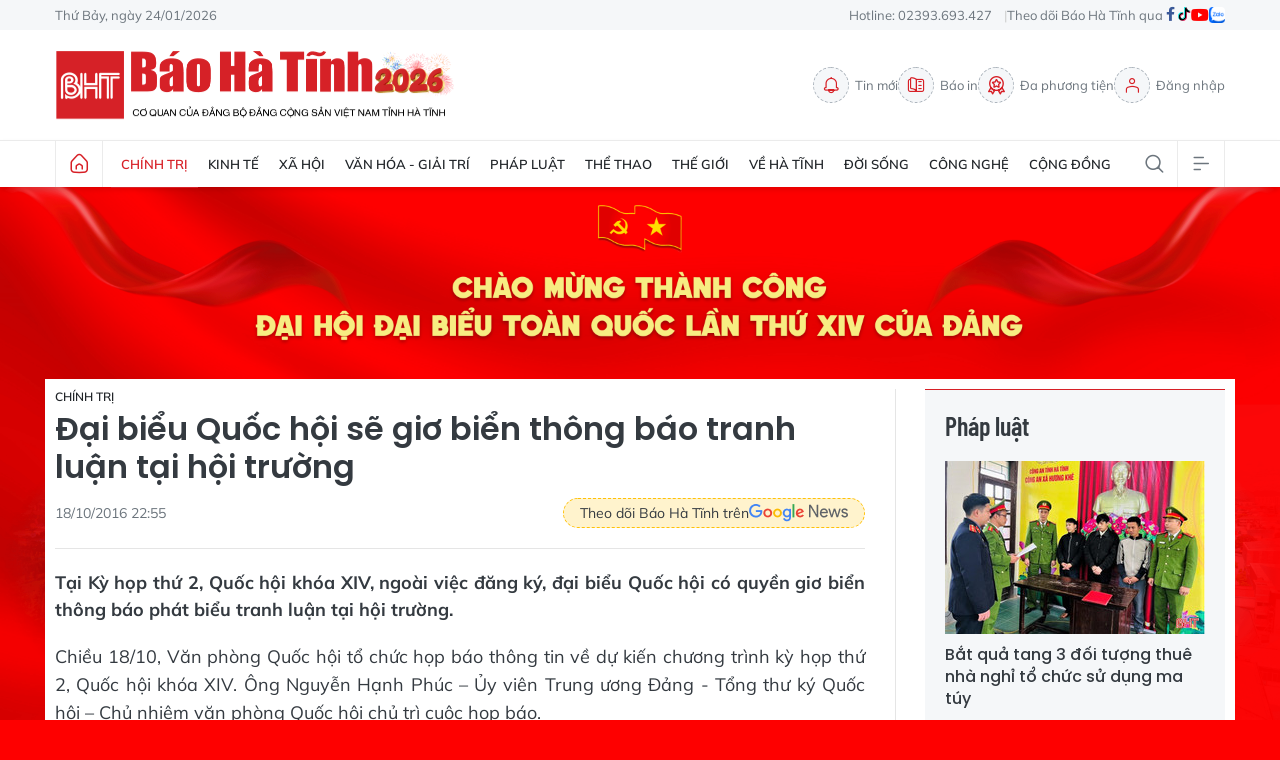

--- FILE ---
content_type: text/html;charset=utf-8
request_url: https://baohatinh.vn/dai-bieu-quoc-hoi-se-gio-bien-thong-bao-tranh-luan-tai-hoi-truong-post122650.html
body_size: 27071
content:
<!DOCTYPE html> <html lang="vi"> <head> <title>Đại biểu Quốc hội sẽ giơ biển thông báo tranh luận tại hội trường</title> <meta name="description" content="Tại Kỳ họp thứ 2, Quốc hội khóa XIV, ngoài việc đăng ký, đại biểu Quốc hội có quyền giơ biển thông báo phát biểu tranh luận tại hội trường."/> <meta name="keywords" content="Đại biểu quốc hội,Tranh luận,Thái tử Saudi Arabia Mohammed Bin Salman,Thái tử Mohammed Bin Salman"/> <meta name="news_keywords" content="Đại biểu quốc hội,Tranh luận,Thái tử Saudi Arabia Mohammed Bin Salman,Thái tử Mohammed Bin Salman"/> <meta http-equiv="Content-Type" content="text/html; charset=utf-8" /> <meta http-equiv="X-UA-Compatible" content="IE=edge"/> <meta http-equiv="refresh" content="1800" /> <meta name="revisit-after" content="1 days" /> <meta name="viewport" content="width=device-width, initial-scale=1"> <meta http-equiv="content-language" content="vi" /> <meta name="format-detection" content="telephone=no"/> <meta name="format-detection" content="address=no"/> <meta name="apple-mobile-web-app-capable" content="yes"> <meta name="apple-mobile-web-app-status-bar-style" content="black"> <meta name="apple-mobile-web-app-title" content="Báo Hà Tĩnh - Tin tức Hà Tĩnh mới nhất, tin nhanh Hà Tĩnh 24h"/> <meta name="referrer" content="no-referrer-when-downgrade"/> <link rel="shortcut icon" href="https://cdn.baohatinh.vn/assets/web/styles/img/favicon.png?v=1" type="image/x-icon" /> <link rel="preconnect" href="https://cdn.baohatinh.vn"/> <link rel="dns-prefetch" href="https://cdn.baohatinh.vn"/> <link rel="dns-prefetch" href="//www.google-analytics.com" /> <link rel="dns-prefetch" href="//www.googletagmanager.com" /> <link rel="dns-prefetch" href="//stc.za.zaloapp.com" /> <link rel="dns-prefetch" href="//fonts.googleapis.com" /> <script> var cmsConfig = { domainDesktop: 'https://baohatinh.vn', domainMobile: 'https://baohatinh.vn', domainApi: 'https://api.baohatinh.vn', domainStatic: 'https://cdn.baohatinh.vn', domainLog: 'https://log.baohatinh.vn', googleAnalytics: 'G-QL80R5QN7G,G-SG203VRDBQ', siteId: 0, pageType: 1, objectId: 122650, adsZone: 2, allowAds: true, adsLazy: true, antiAdblock: false, }; if (window.location.protocol !== 'https:' && window.location.hostname.indexOf('baohatinh.vn') !== -1) { window.location = 'https://' + window.location.hostname + window.location.pathname + window.location.hash; } var USER_AGENT=window.navigator&&(window.navigator.userAgent||window.navigator.vendor)||window.opera||"",IS_MOBILE=/Android|webOS|iPhone|iPod|BlackBerry|Windows Phone|IEMobile|Mobile Safari|Opera Mini/i.test(USER_AGENT);function setCookie(e,o,i){var n=new Date,i=(n.setTime(n.getTime()+24*i*60*60*1e3),"expires="+n.toUTCString());document.cookie=e+"="+o+"; "+i+";path=/;"}function getCookie(e){var o=document.cookie.indexOf(e+"="),i=o+e.length+1;return!o&&e!==document.cookie.substring(0,e.length)||-1===o?null:(-1===(e=document.cookie.indexOf(";",i))&&(e=document.cookie.length),unescape(document.cookie.substring(i,e)))}; </script> <script> if(USER_AGENT && USER_AGENT.indexOf("facebot") <= 0 && USER_AGENT.indexOf("facebookexternalhit") <= 0) { var query = ''; var hash = ''; if (window.location.search) query = window.location.search; if (window.location.hash) hash = window.location.hash; var canonicalUrl = 'https://baohatinh.vn/dai-bieu-quoc-hoi-se-gio-bien-thong-bao-tranh-luan-tai-hoi-truong-post122650.html' + query + hash ; var curUrl = decodeURIComponent(window.location.href); if(!location.port && canonicalUrl.startsWith("http") && curUrl != canonicalUrl){ window.location.replace(canonicalUrl); } } </script> <meta name="author" content="Báo Hà Tĩnh - Tin tức Hà Tĩnh mới nhất, tin nhanh Hà Tĩnh 24h" /> <meta name="copyright" content="Copyright © 2026 by Báo Hà Tĩnh - Tin tức Hà Tĩnh mới nhất, tin nhanh Hà Tĩnh 24h" /> <meta name="RATING" content="GENERAL" /> <meta name="GENERATOR" content="Báo Hà Tĩnh - Tin tức Hà Tĩnh mới nhất, tin nhanh Hà Tĩnh 24h" /> <meta content="Báo Hà Tĩnh - Tin tức Hà Tĩnh mới nhất, tin nhanh Hà Tĩnh 24h" itemprop="sourceOrganization" name="source"/> <meta content="news" itemprop="genre" name="medium"/> <meta name="robots" content="noarchive, max-image-preview:large, index, follow" /> <meta name="GOOGLEBOT" content="noarchive, max-image-preview:large, index, follow" /> <link rel="canonical" href="https://baohatinh.vn/dai-bieu-quoc-hoi-se-gio-bien-thong-bao-tranh-luan-tai-hoi-truong-post122650.html" /> <meta property="og:site_name" content="Báo Hà Tĩnh - Tin tức Hà Tĩnh mới nhất, tin nhanh Hà Tĩnh 24h"/> <meta property="og:rich_attachment" content="true"/> <meta property="og:type" content="article"/> <meta property="og:url" content="https://baohatinh.vn/dai-bieu-quoc-hoi-se-gio-bien-thong-bao-tranh-luan-tai-hoi-truong-post122650.html"/> <meta property="og:image" content="https://cdn.baohatinh.vn/images/9e569a6aca93f4413bebf9fa7948daf739221dd6dd0f76457a3c475414957e70fdfd73324fdd4ea4480560a3158273d5/fb_106d222t5245l0.jpg"/> <meta property="og:image:width" content="1200"/> <meta property="og:image:height" content="630"/> <meta property="og:title" content="Đại biểu Quốc hội sẽ giơ biển thông báo tranh luận tại hội trường"/> <meta property="og:description" content="Tại Kỳ họp thứ 2, Quốc hội khóa XIV, ngoài việc đăng ký, đại biểu Quốc hội có quyền giơ biển thông báo phát biểu tranh luận tại hội trường."/> <meta name="twitter:card" value="summary"/> <meta name="twitter:url" content="https://baohatinh.vn/dai-bieu-quoc-hoi-se-gio-bien-thong-bao-tranh-luan-tai-hoi-truong-post122650.html"/> <meta name="twitter:title" content="Đại biểu Quốc hội sẽ giơ biển thông báo tranh luận tại hội trường"/> <meta name="twitter:description" content="Tại Kỳ họp thứ 2, Quốc hội khóa XIV, ngoài việc đăng ký, đại biểu Quốc hội có quyền giơ biển thông báo phát biểu tranh luận tại hội trường."/> <meta name="twitter:image" content="https://cdn.baohatinh.vn/images/9e569a6aca93f4413bebf9fa7948daf739221dd6dd0f76457a3c475414957e70fdfd73324fdd4ea4480560a3158273d5/fb_106d222t5245l0.jpg"/> <meta name="twitter:site" content="@Báo Hà Tĩnh - Tin tức Hà Tĩnh mới nhất, tin nhanh Hà Tĩnh 24h"/> <meta name="twitter:creator" content="@Báo Hà Tĩnh - Tin tức Hà Tĩnh mới nhất, tin nhanh Hà Tĩnh 24h"/> <meta property="article:publisher" content="https://www.facebook.com/baohatinh/" /> <meta property="article:tag" content="Đại biểu quốc hội,Tranh luận,Thái tử Saudi Arabia Mohammed Bin Salman,Thái tử Mohammed Bin Salman"/> <meta property="article:section" content="Chính trị" /> <meta property="article:published_time" content="2016-10-19T05:55:00+0700"/> <meta property="article:modified_time" content="2016-10-19T05:55:00+0700"/> <link rel="amphtml" href="https://baohatinh.vn/dai-bieu-quoc-hoi-se-gio-bien-thong-bao-tranh-luan-tai-hoi-truong-post122650.amp" /> <script type="application/ld+json"> { "@context": "http://schema.org", "@type": "Organization", "name": "Báo Hà Tĩnh - Tin tức Hà Tĩnh mới nhất, tin nhanh Hà Tĩnh 24h", "url": "https://baohatinh.vn", "logo": "https://cdn.baohatinh.vn/assets/web/styles/img/logo.png", "foundingDate": "1962", "founders": [ { "@type": "Person", "name": "Đảng bộ Đảng Cộng sản Việt Nam tỉnh Hà Tĩnh" } ], "address": [ { "@type": "PostalAddress", "streetAddress": "Số 223, đường Nguyễn Huy Tự, Thành phố Hà Tĩnh", "addressLocality": "Hà Tĩnh City", "addressRegion": "Northeast", "postalCode": "45016", "addressCountry": "VNM" } ], "contactPoint": [ { "@type": "ContactPoint", "telephone": "+84-23-936-93427", "contactType": "customer service" }, { "@type": "ContactPoint", "telephone": "+84-23-938-56715", "contactType": "customer service" } ], "sameAs": [ "https://www.facebook.com/baohatinh", "https://zalo.me/4109023934107653813", "https://twitter.com/baohatinhvn", "https://www.youtube.com/c/bhttv", "https://www.tiktok.com/@baohatinh" ] } </script> <script type="application/ld+json"> { "@context" : "https://schema.org", "@type" : "WebSite", "name": "Báo Hà Tĩnh - Tin tức Hà Tĩnh mới nhất, tin nhanh Hà Tĩnh 24h", "url": "https://baohatinh.vn", "alternateName" : "Báo Hà Tĩnh, Cơ quan của Đảng bộ Đảng Cộng sản Việt Nam tỉnh Hà Tĩnh", "potentialAction": { "@type": "SearchAction", "target": { "@type": "EntryPoint", "urlTemplate": "https://baohatinh.vn/search/?q={search_term_string}" }, "query-input": "required name=search_term_string" } } </script> <script type="application/ld+json"> { "@context":"http://schema.org", "@type":"BreadcrumbList", "itemListElement":[ { "@type":"ListItem", "position":1, "item":{ "@id":"https://baohatinh.vn/chinh-tri/", "name":"Chính trị" } } ] } </script> <script type="application/ld+json"> { "@context": "http://schema.org", "@type": "NewsArticle", "mainEntityOfPage":{ "@type":"WebPage", "@id":"https://baohatinh.vn/dai-bieu-quoc-hoi-se-gio-bien-thong-bao-tranh-luan-tai-hoi-truong-post122650.html" }, "headline": "Đại biểu Quốc hội sẽ giơ biển thông báo tranh luận tại hội trường", "description": "Tại Kỳ họp thứ 2, Quốc hội khóa XIV, ngoài việc đăng ký, đại biểu Quốc hội có quyền giơ biển thông báo phát biểu tranh luận tại hội trường.", "image": { "@type": "ImageObject", "url": "https://cdn.baohatinh.vn/images/9e569a6aca93f4413bebf9fa7948daf739221dd6dd0f76457a3c475414957e70fdfd73324fdd4ea4480560a3158273d5/fb_106d222t5245l0.jpg", "width" : 1200, "height" : 675 }, "datePublished": "2016-10-19T05:55:00+0700", "dateModified": "2016-10-19T05:55:00+0700", "author": { "@type": "Person", "name": "" }, "publisher": { "@type": "Organization", "name": "Báo Hà Tĩnh - Tin tức Hà Tĩnh mới nhất, tin nhanh Hà Tĩnh 24h", "logo": { "@type": "ImageObject", "url": "https://cdn.baohatinh.vn/assets/web/styles/img/logo.png" } } } </script> <link rel="preload" href="https://cdn.baohatinh.vn/assets/web/styles/css/main.min-1.0.48.css" as="style"> <link rel="preload" href="https://cdn.baohatinh.vn/assets/web/js/main.min-1.0.64.js" as="script"> <link rel="preload" href="https://cdn.baohatinh.vn/assets/web/js/detail.min-1.0.18.js" as="script"> <link rel="preload" href="https://common.mcms.one/assets/styles/css/baohatinh-1.0.3.css" as="style"> <link rel="stylesheet" href="https://common.mcms.one/assets/styles/css/baohatinh-1.0.3.css"> <link id="cms-style" rel="stylesheet" href="https://cdn.baohatinh.vn/assets/web/styles/css/main.min-1.0.48.css"> <style>:root:not(.dhd) body:not(.epaper-page):not(.emagazine-page):not(.story-page):not(.lens-page):not(.media-page):not(.video-page):not(.podcast-page) .site-body { width: 100%; background: url(https://cdn.baohatinh.vn/assets/web/styles/img/bg-dhdb_v2.png) center top 0 / cover no-repeat, #FE0000; background-size: 100%; padding-top: 15%;
} .site-header { margin-bottom: 0;
} :root:not(.dhd) body:not(.epaper-page):not(.emagazine-page):not(.story-page):not(.lens-page):not(.media-page):not(.video-page):not(.podcast-page) { background: #FE0000;
} .area.area--light { width: 1190px; margin: 0 auto; padding: 10px; background: #fff;
}
.area--light .subcate{ background: #fff;
} :root:not(.dhd) .site-body > .container { background: #fff; padding: 10px; width: 1190px; margin-bottom: 0; padding-bottom: 50px;
}
.site-body > .container > .topic { margin-left: -10px; margin-right: -10px;
}
</style> <script type="text/javascript"> var _metaOgUrl = 'https://baohatinh.vn/dai-bieu-quoc-hoi-se-gio-bien-thong-bao-tranh-luan-tai-hoi-truong-post122650.html'; var page_title = document.title; var tracked_url = window.location.pathname + window.location.search + window.location.hash; var cate_path = 'chinh-tri'; if (cate_path.length > 0) { tracked_url = "/" + cate_path + tracked_url; } </script> <script async="" src="https://www.googletagmanager.com/gtag/js?id=G-QL80R5QN7G"></script> <script> window.dataLayer = window.dataLayer || []; function gtag(){dataLayer.push(arguments);} gtag('js', new Date()); gtag('config', 'G-QL80R5QN7G', {page_path: tracked_url}); gtag('config', 'G-SG203VRDBQ', {page_path: tracked_url}); </script> <script>window.dataLayer = window.dataLayer || [];dataLayer.push({'pageCategory': '/chinh\-tri'});</script> <script> window.dataLayer = window.dataLayer || []; dataLayer.push({ 'event': 'Pageview', 'articleId': '122650', 'articleTitle': 'Đại biểu Quốc hội sẽ giơ biển thông báo tranh luận tại hội trường', 'articleCategory': 'Chính trị', 'articleAlowAds': true, 'articleType': 'detail', 'articleTags': 'Đại biểu quốc hội,Tranh luận,Thái tử Saudi Arabia Mohammed Bin Salman,Thái tử Mohammed Bin Salman', 'articlePublishDate': '2016-10-19T05:55:00+0700', 'articleThumbnail': 'https://cdn.baohatinh.vn/images/9e569a6aca93f4413bebf9fa7948daf739221dd6dd0f76457a3c475414957e70fdfd73324fdd4ea4480560a3158273d5/fb_106d222t5245l0.jpg', 'articleShortUrl': 'https://baohatinh.vn/dai-bieu-quoc-hoi-se-gio-bien-thong-bao-tranh-luan-tai-hoi-truong-post122650.html', 'articleFullUrl': 'https://baohatinh.vn/dai-bieu-quoc-hoi-se-gio-bien-thong-bao-tranh-luan-tai-hoi-truong-post122650.html', }); </script> <script type='text/javascript'> gtag('event', 'article_page',{ 'articleId': '122650', 'articleTitle': 'Đại biểu Quốc hội sẽ giơ biển thông báo tranh luận tại hội trường', 'articleCategory': 'Chính trị', 'articleAlowAds': true, 'articleType': 'detail', 'articleTags': 'Đại biểu quốc hội,Tranh luận,Thái tử Saudi Arabia Mohammed Bin Salman,Thái tử Mohammed Bin Salman', 'articlePublishDate': '2016-10-19T05:55:00+0700', 'articleThumbnail': 'https://cdn.baohatinh.vn/images/9e569a6aca93f4413bebf9fa7948daf739221dd6dd0f76457a3c475414957e70fdfd73324fdd4ea4480560a3158273d5/fb_106d222t5245l0.jpg', 'articleShortUrl': 'https://baohatinh.vn/dai-bieu-quoc-hoi-se-gio-bien-thong-bao-tranh-luan-tai-hoi-truong-post122650.html', 'articleFullUrl': 'https://baohatinh.vn/dai-bieu-quoc-hoi-se-gio-bien-thong-bao-tranh-luan-tai-hoi-truong-post122650.html', }); </script> <script async src="https://sp.zalo.me/plugins/sdk.js"></script> </head> <body class="detail-page"> <div id="adsWeb_AdsMasthead" class="banner banner-top" data-platform="1" data-position="Web_AdsMasthead" style="display:none"> </div> <header class="site-header"> <div class="topbar"> <div class="container"> <time id="today"></time> <span>Hotline: 02393.693.427</span> <ul class="link"> <li>Theo dõi Báo Hà Tĩnh qua</li> <li> <a href="https://www.facebook.com/baohatinh" target="_blank" rel="nofollow" title="Facebook"> <i class="ic-facebook"></i> </a> </li> <li> <a href="https://www.tiktok.com/@baohatinh" target="_blank" rel="nofollow" title="Tiktok"> <i class="ic-tiktok"></i> </a> </li> <li> <a href="https://www.youtube.com/c/bhttv" target="_blank" rel="nofollow" title="Youtube"> <i class="ic-youtube"></i> </a> </li> <li> <a href="https://zalo.me/4109023934107653813" title="Zalo" target="_blank" rel="nofollow"> <i class="ic-zalo"></i> </a> </li> </ul> </div> </div> <div class="hdr-content container"> <h2><a class="logo" href="/" title="Báo Hà Tĩnh - Tin tức Hà Tĩnh mới nhất, tin nhanh Hà Tĩnh 24h">Báo Hà Tĩnh - Tin tức Hà Tĩnh mới nhất, tin nhanh Hà Tĩnh 24h</a></h2> <nav class="hdr-link"> <a href="/tin-moi.html" class="item" title="Tin mới"> <i class="ic-bell"></i>Tin mới </a> <a href="/epaper/" class="item" title="Báo in"> <i class="ic-epaper"></i>Báo in </a> <a href="/multimedia/" class="item" title="Đa phương tiện"> <i class="ic-medal"></i>Đa phương tiện </a> <div id="userprofile" class="user-login"></div> </nav> </div> <nav class="navigation"> <ul class="container menu-wrap"> <li class="main home"> <a class="menu-heading" href="/" title="Trang chủ"><i class="ic-home"></i></a> </li> <li class="main active"> <a class="menu-heading" href="https://baohatinh.vn/chinh-tri/" title="Chính trị">Chính trị</a> <div class="submenu"> <a href="https://baohatinh.vn/chinh-tri/xay-dung-dang/" title="Xây dựng Đảng">Xây dựng Đảng</a> <a href="https://baohatinh.vn/chinh-tri/chinh-quyen/" title="Chính quyền">Chính quyền</a> <a href="https://baohatinh.vn/chinh-tri/quoc-phong-an-ninh/" title="Quốc phòng - An ninh">Quốc phòng - An ninh</a> <a href="https://baohatinh.vn/chinh-tri/doan-the/" title="Đoàn thể">Đoàn thể</a> </div> </li> <li class="main"> <a class="menu-heading" href="https://baohatinh.vn/kinh-te/" title="Kinh tế">Kinh tế</a> <div class="submenu"> <a href="https://baohatinh.vn/kinh-te/cong-nghiep/" title="Công nghiệp">Công nghiệp</a> <a href="https://baohatinh.vn/kinh-te/nong-nghiep/" title="Nông nghiệp">Nông nghiệp</a> <a href="https://baohatinh.vn/kinh-te/thi-truong/" title="Thị trường">Thị trường</a> </div> </li> <li class="main"> <a class="menu-heading" href="https://baohatinh.vn/xa-hoi/" title="Xã hội">Xã hội</a> <div class="submenu"> <a href="https://baohatinh.vn/xa-hoi/chinh-sach/" title="Chính sách">Chính sách</a> <a href="https://baohatinh.vn/xa-hoi/giao-duc/" title="Giáo dục">Giáo dục</a> <a href="https://baohatinh.vn/xa-hoi/y-te/" title="Y tế">Y tế</a> <a href="https://baohatinh.vn/xa-hoi/viec-lam/" title="Việc làm">Việc làm</a> </div> </li> <li class="main"> <a class="menu-heading" href="https://baohatinh.vn/van-hoa-giai-tri/" title="Văn hóa - Giải trí">Văn hóa - Giải trí</a> </li> <li class="main"> <a class="menu-heading" href="https://baohatinh.vn/phap-luat/" title="Pháp luật">Pháp luật</a> <div class="submenu"> <a href="https://baohatinh.vn/phap-luat/phap-luat-doi-song/" title="Pháp luật đời sống">Pháp luật đời sống</a> <a href="https://baohatinh.vn/phap-luat/an-ninh-trat-tu/" title="An ninh trật tự">An ninh trật tự</a> </div> </li> <li class="main"> <a class="menu-heading" href="https://baohatinh.vn/the-thao/" title="Thể thao">Thể thao</a> <div class="submenu"> <a href="https://baohatinh.vn/the-thao/clb-hong-linh-ha-tinh/" title="CLB Hồng Lĩnh Hà Tĩnh">CLB Hồng Lĩnh Hà Tĩnh</a> <a href="https://baohatinh.vn/the-thao/bong-da/" title="Bóng đá">Bóng đá</a> <a href="https://baohatinh.vn/the-thao/muon-mau-the-thao/" title="Muôn màu thể thao">Muôn màu thể thao</a> </div> </li> <li class="main"> <a class="menu-heading" href="https://baohatinh.vn/the-gioi/" title="Thế giới">Thế giới</a> </li> <li class="main"> <a class="menu-heading" href="https://baohatinh.vn/ve-ha-tinh/" title="Về Hà Tĩnh">Về Hà Tĩnh</a> <div class="submenu"> <a href="https://baohatinh.vn/ve-ha-tinh/nui-hong-song-la/" title="Núi Hồng - Sông La">Núi Hồng - Sông La</a> <a href="https://baohatinh.vn/ve-ha-tinh/nguoi-ha-tinh-muon-phuong/" title="Người Hà Tĩnh muôn phương">Người Hà Tĩnh muôn phương</a> <a href="https://baohatinh.vn/ve-ha-tinh/diem-den/" title="Điểm đến">Điểm đến</a> <a href="https://baohatinh.vn/ve-ha-tinh/am-thuc/" title="Ẩm thực">Ẩm thực</a> </div> </li> <li class="main"> <a class="menu-heading" href="https://baohatinh.vn/doi-song/" title="Đời sống">Đời sống</a> <div class="submenu"> <a href="https://baohatinh.vn/doi-song/gioi-tre/" title="Giới trẻ">Giới trẻ</a> <a href="https://baohatinh.vn/doi-song/lam-dep/" title="Làm đẹp">Làm đẹp</a> <a href="https://baohatinh.vn/doi-song/me-va-be/" title="Mẹ và bé">Mẹ và bé</a> </div> </li> <li class="main"> <a class="menu-heading" href="https://baohatinh.vn/cong-nghe/" title="Công nghệ">Công nghệ</a> <div class="submenu"> <a href="https://baohatinh.vn/cong-nghe/chuyen-doi-so/" title="Chuyển đổi số">Chuyển đổi số</a> <a href="https://baohatinh.vn/cong-nghe/thiet-bi-so/" title="Thiết bị số">Thiết bị số</a> <a href="https://baohatinh.vn/cong-nghe/khoa-hoc/" title="Khoa học">Khoa học</a> </div> </li> <li class="main"> <a class="menu-heading" href="https://baohatinh.vn/cong-dong/" title="Cộng đồng">Cộng đồng</a> <div class="submenu"> <a href="https://baohatinh.vn/cong-dong/phan-hoi-ban-doc/" title="Phản hồi bạn đọc">Phản hồi bạn đọc</a> <a href="https://baohatinh.vn/cong-dong/ban-doc-viet/" title="Bạn đọc viết">Bạn đọc viết</a> <a href="https://baohatinh.vn/cong-dong/dieu-tra-theo-don-thu/" title="Điều tra theo đơn thư">Điều tra theo đơn thư</a> <a href="https://baohatinh.vn/cong-dong/nhip-cau-yeu-thuong/" title="Nhịp cầu yêu thương">Nhịp cầu yêu thương</a> </div> </li> <li class="main search"> <div class="search-btn"> <i class="ic-search"></i> </div> <div class="dropdown-menu"> <div class="search-form"> <input type="text" class="txtsearch" placeholder="Tìm kiếm"> <button type="button" class="btn btn_search" aria-label="Tìm kiếm">Tìm kiếm</button> </div> </div> </li> <li class="main menu"> <div class="menu-btn"> <i class="ic-menu"></i> </div> <div class="dropdown-menu"> <div class="container mega-menu"> <div class="menu-col"> <a class="active" href="https://baohatinh.vn/chinh-tri/" title="Chính trị">Chính trị</a> <a href="https://baohatinh.vn/chinh-tri/xay-dung-dang/" title="Xây dựng Đảng">Xây dựng Đảng</a> <a href="https://baohatinh.vn/chinh-tri/chinh-quyen/" title="Chính quyền">Chính quyền</a> <a href="https://baohatinh.vn/chinh-tri/doan-the/" title="Đoàn thể">Đoàn thể</a> <a href="https://baohatinh.vn/chinh-tri/quoc-phong-an-ninh/" title="Quốc phòng - An ninh">Quốc phòng - An ninh</a> </div> <div class="menu-col"> <a class="" href="https://baohatinh.vn/kinh-te/" title="Kinh tế">Kinh tế</a> <a href="https://baohatinh.vn/kinh-te/cong-nghiep/" title="Công nghiệp">Công nghiệp</a> <a href="https://baohatinh.vn/kinh-te/nong-nghiep/" title="Nông nghiệp">Nông nghiệp</a> <a href="https://baohatinh.vn/kinh-te/thi-truong/" title="Thị trường">Thị trường</a> </div> <div class="menu-col"> <a class="" href="https://baohatinh.vn/xa-hoi/" title="Xã hội">Xã hội</a> <a href="https://baohatinh.vn/xa-hoi/giao-duc/" title="Giáo dục">Giáo dục</a> <a href="https://baohatinh.vn/xa-hoi/chinh-sach/" title="Chính sách">Chính sách</a> <a href="https://baohatinh.vn/xa-hoi/y-te/" title="Y tế">Y tế</a> <a href="https://baohatinh.vn/xa-hoi/viec-lam/" title="Việc làm">Việc làm</a> </div> <div class="menu-col"> <a class="" href="https://baohatinh.vn/van-hoa-giai-tri/" title="Văn hóa - Giải trí">Văn hóa - Giải trí</a> </div> <div class="menu-col"> <a class="" href="https://baohatinh.vn/ve-ha-tinh/" title="Về Hà Tĩnh">Về Hà Tĩnh</a> <a href="https://baohatinh.vn/ve-ha-tinh/nui-hong-song-la/" title="Núi Hồng - Sông La">Núi Hồng - Sông La</a> <a href="https://baohatinh.vn/ve-ha-tinh/diem-den/" title="Điểm đến">Điểm đến</a> <a href="https://baohatinh.vn/ve-ha-tinh/am-thuc/" title="Ẩm thực">Ẩm thực</a> <a href="https://baohatinh.vn/ve-ha-tinh/nguoi-ha-tinh-muon-phuong/" title="Người Hà Tĩnh muôn phương">Người Hà Tĩnh muôn phương</a> </div> <div class="menu-col"> <a class="" href="https://baohatinh.vn/phap-luat/" title="Pháp luật">Pháp luật</a> <a href="https://baohatinh.vn/phap-luat/phap-luat-doi-song/" title="Pháp luật đời sống">Pháp luật đời sống</a> <a href="https://baohatinh.vn/phap-luat/an-ninh-trat-tu/" title="An ninh trật tự">An ninh trật tự</a> </div> <div class="menu-col"> <a class="" href="https://baohatinh.vn/the-thao/" title="Thể thao">Thể thao</a> <a href="https://baohatinh.vn/the-thao/bong-da/" title="Bóng đá">Bóng đá</a> <a href="https://baohatinh.vn/the-thao/muon-mau-the-thao/" title="Muôn màu thể thao">Muôn màu thể thao</a> <a href="https://baohatinh.vn/the-thao/clb-hong-linh-ha-tinh/" title="CLB Hồng Lĩnh Hà Tĩnh">CLB Hồng Lĩnh Hà Tĩnh</a> </div> <div class="menu-col"> <a class="" href="https://baohatinh.vn/the-gioi/" title="Thế giới">Thế giới</a> </div> <div class="menu-col"> <a class="" href="https://baohatinh.vn/xe/" title="Xe">Xe</a> </div> <div class="menu-col"> <a class="" href="https://baohatinh.vn/doi-song/" title="Đời sống">Đời sống</a> <a href="https://baohatinh.vn/doi-song/gioi-tre/" title="Giới trẻ">Giới trẻ</a> <a href="https://baohatinh.vn/doi-song/lam-dep/" title="Làm đẹp">Làm đẹp</a> <a href="https://baohatinh.vn/doi-song/me-va-be/" title="Mẹ và bé">Mẹ và bé</a> </div> <div class="menu-col"> <a class="" href="https://baohatinh.vn/cong-nghe/" title="Công nghệ">Công nghệ</a> <a href="https://baohatinh.vn/cong-nghe/khoa-hoc/" title="Khoa học">Khoa học</a> <a href="https://baohatinh.vn/cong-nghe/thiet-bi-so/" title="Thiết bị số">Thiết bị số</a> <a href="https://baohatinh.vn/cong-nghe/chuyen-doi-so/" title="Chuyển đổi số">Chuyển đổi số</a> </div> <div class="menu-col"> <a class="" href="https://baohatinh.vn/cong-dong/" title="Cộng đồng">Cộng đồng</a> <a href="https://baohatinh.vn/cong-dong/nhip-cau-yeu-thuong/" title="Nhịp cầu yêu thương">Nhịp cầu yêu thương</a> <a href="https://baohatinh.vn/cong-dong/dieu-tra-theo-don-thu/" title="Điều tra theo đơn thư">Điều tra theo đơn thư</a> <a href="https://baohatinh.vn/cong-dong/ban-doc-viet/" title="Bạn đọc viết">Bạn đọc viết</a> <a href="https://baohatinh.vn/cong-dong/phan-hoi-ban-doc/" title="Phản hồi bạn đọc">Phản hồi bạn đọc</a> </div> <div class="menu-col"> <a class="" href="https://baohatinh.vn/multimedia/" title="Đa phương tiện">Đa phương tiện</a> <a href="https://baohatinh.vn/anh/" title="Ảnh">Ảnh</a> <a href="https://baohatinh.vn/emagazine/" title="Emagazine">Emagazine</a> <a href="https://baohatinh.vn/podcast/" title="Podcast">Podcast</a> <a href="https://baohatinh.vn/story/" title="Story">Story</a> <a href="https://baohatinh.vn/lens/" title="Lens">Lens</a> <a href="https://baohatinh.vn/infographic/" title="Infographic">Infographic</a> <a href="https://baohatinh.vn/quiz/" title="Quiz">Quiz</a> </div> <div class="menu-col"> <a class="" href="https://baohatinh.vn/thong-tin-huu-ich/" title="Thông tin hữu ích">Thông tin hữu ích</a> <a href="https://baohatinh.vn/gia-vang-hom-nay/" title="Giá vàng">Giá vàng</a> <a href="https://baohatinh.vn/lich-cat-dien/" title="Lịch cắt điện">Lịch cắt điện</a> <a href="https://baohatinh.vn/ty-gia-hom-nay/" title="Tỷ giá">Tỷ giá</a> <a href="https://baohatinh.vn/xo-so/" title="Xổ số">Xổ số</a> <a href="https://baohatinh.vn/phong-thuy/" title="Phong thủy">Phong thủy</a> <a href="https://baohatinh.vn/tai-chinh-gia-ca/" title="Tài chính - Giá cả">Tài chính - Giá cả</a> <a href="https://baohatinh.vn/thong-tin-khac/" title="Thông tin khác">Thông tin khác</a> </div> <div class="menu-col"> <a class="" href="https://baohatinh.vn/ban-can-biet/" title="Bạn cần biết">Bạn cần biết</a> <a href="https://baohatinh.vn/ban-can-biet/khac/" title="Khác">Khác</a> <a href="https://baohatinh.vn/ban-can-biet/tuyen-dung-tuyen-sinh/" title="Tuyển dụng - Tuyển sinh">Tuyển dụng - Tuyển sinh</a> <a href="https://baohatinh.vn/ban-can-biet/thiet-bi-di-dong/" title="Thiết bị - Di động">Thiết bị - Di động</a> <a href="https://baohatinh.vn/ban-can-biet/dien-tu-dien-lanh/" title="Điện tử - Điện lạnh">Điện tử - Điện lạnh</a> <a href="https://baohatinh.vn/ban-can-biet/nha-dat/" title="Nhà đất">Nhà đất</a> </div> <div class="menu-col"> <a class="" href="https://baohatinh.vn/goc-hai/" title="Góc hài">Góc hài</a> </div> </div> </div> </li> </ul> </nav> </header> <div class="site-body"> <div class="container"> <div id="adsWeb_AdsTop" class="banner " data-platform="1" data-position="Web_AdsTop" style="display:none"> </div> <div class="col col-xl-2 article"> <div class="l-content content-col"> <div class="breadcrumb "> <h2 class="main"> <a href="https://baohatinh.vn/chinh-tri/" title="Chính trị" class="active">Chính trị</a> </h2> </div> <h1 class="article__title cms-title "> Đại biểu Quốc hội sẽ giơ biển thông báo tranh luận tại hội trường </h1> <div class="article__meta"> <div class="meta"> <time class="time" datetime="2016-10-19T05:55:00+0700" data-time="1476831300" data-friendly="false">19/10/2016 05:55</time> <meta class="cms-date" itemprop="datePublished" content="2016-10-19T05:55:00+0700"> </div> <a href="https://news.google.com/publications/CAAqBwgKMP-DmgswqY6yAw" class="gg-news" target="_blank" title="Google News"> <span>Theo dõi Báo Hà Tĩnh trên</span> <img src="https://cdn.baohatinh.vn/assets/web/styles/img/gg-news.png" alt="Google News">
</a> </div> <h2 class="article__sapo cms-desc"> Tại Kỳ họp thứ 2, Quốc hội khóa XIV, ngoài việc đăng ký, đại biểu Quốc hội có quyền giơ biển thông báo phát biểu tranh luận tại hội trường. </h2> <div id="adsWeb_AdsArticleAfterSapo" class="banner " data-platform="1" data-position="Web_AdsArticleAfterSapo" style="display:none"> </div> <div class="social-bar"> <div class="social article__social"> <label title="Chia sẻ">chia sẻ</label> <a href="javascript:void(0);" class="item fb" data-href="https://baohatinh.vn/dai-bieu-quoc-hoi-se-gio-bien-thong-bao-tranh-luan-tai-hoi-truong-post122650.html" data-rel="facebook" title="Facebook"><i class="ic-facebook"></i></a> <a href="javascript:void(0);" class="item tt" data-href="https://baohatinh.vn/dai-bieu-quoc-hoi-se-gio-bien-thong-bao-tranh-luan-tai-hoi-truong-post122650.html" data-rel="twitter" title="Twitter"><i class="ic-twitter"></i></a> <a href="javascript:void(0);" class="zl zalo-share-button" data-href="https://baohatinh.vn/dai-bieu-quoc-hoi-se-gio-bien-thong-bao-tranh-luan-tai-hoi-truong-post122650.html" data-oaid="4109023934107653813" data-layout="1" data-color="blue" data-customize="true" title="Zalo"><i class="ic-zalo-line"></i></a> <a href="mailto:?subject=Tin đáng đọc từ Báo Hà Tĩnh&amp;body=https://baohatinh.vn/dai-bieu-quoc-hoi-se-gio-bien-thong-bao-tranh-luan-tai-hoi-truong-post122650.html" class="em" title="Email"><i class="ic-mail"></i></a> <a href="javascript:void(0);" class="pr sendprint" title="Print"><i class="ic-print"></i></a> <a href="#comment122650" class="cm comment-count" title="Bình luận"><i class="ic-comment"></i></a> </div> </div> <div class="article__body zce-content-body cms-body" itemprop="articleBody" data-id="122650" data-short-url="https://baohatinh.vn/dai-bieu-quoc-hoi-se-gio-bien-thong-bao-tranh-luan-tai-hoi-truong-post122650.html"> <p class="pBody">Chiều 18/10, Văn phòng Quốc hội tổ chức họp báo thông tin về dự kiến chương trình kỳ họp thứ 2, Quốc hội khóa XIV. Ông Nguyễn Hạnh Phúc – Ủy viên Trung ương Đảng - Tổng thư ký Quốc hội – Chủ nhiệm văn phòng Quốc hội chủ trì cuộc họp báo.</p>
<p class="pBody">Kỳ họp thứ 2 khai mạc vào ngày 20/10 và dự kiến bế mạc vào ngày 23/11, tổng thời gian làm việc khoảng 26 ngày.</p>
<table mstyle="margin: 2px auto;"> <tbody> <tr> <td><img src="[data-uri]" alt="dai bieu quoc hoi se gio bien thong bao tranh luan tai hoi truong" class="lazyload cms-photo" data-large-src="https://cdn.baohatinh.vn/images/1f37cc6bee4d18561b0a25dfb391adc4af7d035d636dae5550f459afba99a66ad03f4d1f428c5566728a907765344866/106d222t5245l0.jpg" data-src="https://cdn.baohatinh.vn/images/46e8607e427bbf2b7716ec7cd38785dd545d4dfb89ae46f5e6daa6c8f7270e6059c1f4817d546ae4378a50074fe0561b/106d222t5245l0.jpg" title="Ông Nguyễn Hạnh Phúc thông tin về các điểm mới trong kỳ họp Quốc hội lần này."></td> </tr> <tr> <td> <p class="pCaption"><i>Ông Nguyễn Hạnh Phúc thông tin về các điểm mới trong kỳ họp Quốc hội lần này.</i></p></td> </tr> </tbody>
</table>
<p class="pBody">Tại cuộc họp báo, trả lời câu hỏi của phóng viên về đổi mới trong hoạt động của Quốc hội trong kỳ họp này, Tổng Thư ký Quốc hội cho biết, đang suy nghĩ tiếp tục đổi mới nâng cao, đặc biệt là trong lĩnh vực lập pháp.</p>
<p class="pBody">Tổng Thư ký Quốc hội cũng cho hay, trong quá trình thẩm tra sẽ mời các đoàn chuyên trách để cùng nhau cho ý kiến về các dự án luật. Quốc hội cũng sẽ tranh thủ tham khảo ý kiến chuyên gia.</p>
<p class="pBody">Đối với luật nào còn ý kiến khác nhau Quốc hội sẵn sàng tiếp tục lấy ý kiến. Ví dụ Bộ Luật hình sự (sửa đổi) dự kiến thông qua tại kỳ họp này, nhưng nếu có ý kiến khác nhau sẽ có thể kéo dài sang kỳ sau để tiếp tục thảo luận.</p>
<div class="ads_middle"> <div id="adsWeb_AdsArticleMiddle" class="banner fyi" data-platform="1" data-position="Web_AdsArticleMiddle"> </div>
</div>
<p class="pBody">Ông Nguyễn Hạnh Phúc cũng cho biết, theo dự kiến, Quốc hội kỳ này tiến hành chất vấn và trả lời chất vấn trong 2,5 ngày.</p>
<p class="pBody">Điểm mới của kỳ họp này là trong phát biểu tại hội trường sẽ tạo điều kiện tranh luận, đồng thời mời cơ quan trình báo cáo cùng bộ trưởng cùng trả lời đại biểu để làm sáng tỏ thêm các nội dung.</p>
<p class="pBody">Về việc thiết kế cho đại biểu tranh luận, ông Phúc cũng cho biết, ngoài việc đăng ký, đại biểu có thể giơ biển tranh luận nhằm tăng điều kiện thảo luận tại hội trường.</p>
<p class="pBody">Bên cạnh đó, nếu việc thảo luận vào buổi sáng thì các đại biểu còn lại sẽ đặt câu hỏi để thành viên chính phủ trả lời trực tiếp. Nếu trả lời chưa hết các ý của đại biểu thì cho phép trả lời bằng văn bản. “Đây là việc làm được luật cho phép”, ông Phúc cho hay.</p>
<p class="pBody">Tại cuộc họp báo, phóng viên cũng đặt câu hỏi liên quan đến việc khắc phục sau sự cố môi trưởng tại formosa Hà Tĩnh, Tổng Thư ký Quốc hội cho biết, vấn đề này, Quốc hội cũng có đoàn giám sát từ rất sớm, có kiến nghị cụ thể.</p>
<div class="ads_middle"> <div id="adsWeb_AdsArticleMiddle1" class="banner fyi" data-platform="1" data-position="Web_AdsArticleMiddle1"> </div>
</div>
<p class="pBody">Theo quan điểm của Quốc hội, trước khi formosa đi vào vận hành chính thức thì phải đảm bảo các điều kiện an toàn, môi trường. Còn vấn đề đền bù thì Chính phủ đang chỉ đạo rà soát, đánh giá, phân loại.</p>
<p class="pBody">Cũng theo ông Nguyễn Hạnh Phúc, hai vấn đề chưa bàn tới trong cuộc họp này là điện hạt nhân Ninh Thuận và TPP – Hiệp định đối tác xuyên Thái Bình Dương.</p>
<p class="pBody">Theo đó, vấn đề điện hạt nhân Chính phủ chưa trình sang nên chưa đưa vào vấn đề thảo luận. Về TPP đây là vấn đề lớn, các cơ quan ban ngành chuẩn bị kỹ thấu đáo để trình ra Quốc hội. “Hiện nay, Chủ tịch nước vẫn chưa gửi văn bản sang, nếu văn bản sang chúng tôi cũng trình thôi”, ông Phúc nói.</p>
<p class="pBody">Trước đó, ông Đỗ Mạnh Hùng – Phó Chủ nhiệm Văn phòng Quốc hội thông tin, theo thông lệ, kỳ họp cuối năm của Quốc hội thường tập trung nhiều hơn cho việc xem xét, quyết định đối với các vấn đề kinh tế - xã hội.</p>
<p class="pBody">Tuy nhiên, tại kỳ họp này, công tác xây dựng pháp luật được quan tâm và chú trọng (chiếm khoảng 63% thời gian của kỳ họp).</p>
<p class="pBody">Tại kỳ họp này Quốc hội sẽ xem xét thông qua 4 dự án luật, 1 Nghị quyết như: Luật về hội; Luật tín ngưỡng, tôn giáo; Luật đấu giá tài sản; Luật sửa đổi, bổ sung một số điều của Bộ luật hình sự năm 2015 và Nghị quyết sửa đổi, bổ sung một số điều của Nghị quyết về miễn, giảm thuế sử dụng đất nông nghiệp.</p>
<div class="ads_middle"> <div id="adsWeb_AdsArticleMiddle2" class="banner fyi" data-platform="1" data-position="Web_AdsArticleMiddle2"> </div>
</div>
<p class="pBody">Ngoài ra, Quốc hội kỳ này cũng sẽ thảo luận, cho ý kiến về 13 dự án luật khác, 1 nghị quyết như: Luật đường sắt (sửa đổi); Luật quản lý ngoại thương; Luật quản lý, sử dụng vũ khí, vật liệu nổ và công cụ hỗ trợ; Luật hỗ trợ doanh nghiệp vừa và nhỏ…</p>
<p class="pBody">Bên cạnh đó, Quốc hội sẽ dành khoảng 10 ngày làm việc để xem xét, thảo luận các báo cáo của Chính phủ, Mặt trận Tổ quốc Việt Nam, Tòa án Nhân dân Tối cao, Viện kiểm sát Nhân dân Tối cao và quyết định một số vấn đề quan trọng của đất nước...</p> <div class="article__source"> <div class="source"> <span class="name">Theo VOV</span> </div> </div> <div id="adsWeb_AdsArticleAfterBody" class="banner " data-platform="1" data-position="Web_AdsArticleAfterBody" style="display:none"> </div> </div> <div class="social social-footer"> <div class="fb-likeshare"> <div class="fb-like" data-href="https://baohatinh.vn/dai-bieu-quoc-hoi-se-gio-bien-thong-bao-tranh-luan-tai-hoi-truong-post122650.html" data-width="" data-layout="button_count" data-action="like" data-size="small" data-share="true"></div> </div> </div> <div class="article__tag"> <h3 class="box-heading"><span class="title">Tags:</span></h3> <div class="box-content"> <a href="https://baohatinh.vn/tu-khoa/dai-bieu-quoc-hoi-tag4580.html" title="Đại biểu quốc hội">#Đại biểu quốc hội</a> <a href="https://baohatinh.vn/tu-khoa/tranh-luan-tag7089.html" title="Tranh luận">#Tranh luận</a> <a href="https://baohatinh.vn/tu-khoa/thai-tu-saudi-arabia-mohammed-bin-salman-tag120569.html" title="Thái tử Saudi Arabia Mohammed Bin Salman">#Thái tử Saudi Arabia Mohammed Bin Salman</a> <a href="https://baohatinh.vn/tu-khoa/thai-tu-mohammed-bin-salman-tag120570.html" title="Thái tử Mohammed Bin Salman">#Thái tử Mohammed Bin Salman</a> </div> </div> <div id="adsWeb_AdsArticleAfterTag" class="banner " data-platform="1" data-position="Web_AdsArticleAfterTag" style="display:none"> </div> <div class="wrap-comment" id="comment122650" data-id="122650" data-type="20"></div> <div id="adsWeb_AdsArticleAfterComment" class="banner " data-platform="1" data-position="Web_AdsArticleAfterComment" style="display:none"> </div> </div> <div class="sidebar sidebar-right"> <div id="sidebar-top-1"> <div class="box-aside fyi-position"> <h3 class="box-heading"> <a class="title" href="https://baohatinh.vn/phap-luat/" title="Pháp luật"> Pháp luật </a> </h3> <div class="box-content" data-source="zone-box-11"> <article class="story story--focus"> <figure class="story__thumb"> <a class="cms-link" href="https://baohatinh.vn/bat-qua-tang-3-doi-tuong-thue-nha-nghi-to-chuc-su-dung-ma-tuy-post304562.html" title="Bắt quả tang 3 đối tượng thuê nhà nghỉ tổ chức sử dụng ma túy"> <img class="lazyload" src="[data-uri]" data-src="https://cdn.baohatinh.vn/images/[base64]/bqbht_br_617307510-883545677654960-6514918621129159749-n.jpg" data-srcset="https://cdn.baohatinh.vn/images/[base64]/bqbht_br_617307510-883545677654960-6514918621129159749-n.jpg 1x, https://cdn.baohatinh.vn/images/[base64]/bqbht_br_617307510-883545677654960-6514918621129159749-n.jpg 2x" alt="Bắt quả tang 3 đối tượng thuê nhà nghỉ tổ chức sử dụng ma túy"> <noscript><img src="https://cdn.baohatinh.vn/images/[base64]/bqbht_br_617307510-883545677654960-6514918621129159749-n.jpg" srcset="https://cdn.baohatinh.vn/images/[base64]/bqbht_br_617307510-883545677654960-6514918621129159749-n.jpg 1x, https://cdn.baohatinh.vn/images/[base64]/bqbht_br_617307510-883545677654960-6514918621129159749-n.jpg 2x" alt="Bắt quả tang 3 đối tượng thuê nhà nghỉ tổ chức sử dụng ma túy" class="image-fallback"></noscript> </a> </figure> <h2 class="story__heading" data-tracking="304562"> <a class=" cms-link" href="https://baohatinh.vn/bat-qua-tang-3-doi-tuong-thue-nha-nghi-to-chuc-su-dung-ma-tuy-post304562.html" title="Bắt quả tang 3 đối tượng thuê nhà nghỉ tổ chức sử dụng ma túy"> Bắt quả tang 3 đối tượng thuê nhà nghỉ tổ chức sử dụng ma túy </a> </h2> </article> <article class="story"> <h2 class="story__heading" data-tracking="304541"> <a class=" cms-link" href="https://baohatinh.vn/thuc-tap-phuong-an-chua-chay-cuu-nan-cuu-ho-tai-cho-nam-post304541.html" title="Thực tập phương án chữa cháy, cứu nạn cứu hộ tại chợ Nầm"> Thực tập phương án chữa cháy, cứu nạn cứu hộ tại chợ Nầm </a> </h2> </article> <article class="story"> <h2 class="story__heading" data-tracking="304543"> <a class=" cms-link" href="https://baohatinh.vn/phat-120-trieu-dong-doi-voi-8-chu-tau-ca-vi-pham-khai-thac-hai-san-post304543.html" title="Phạt 120 triệu đồng đối với 8 chủ tàu cá vi phạm khai thác hải sản"> <i class="ic-video"></i> Phạt 120 triệu đồng đối với 8 chủ tàu cá vi phạm khai thác hải sản </a> </h2> </article> </div> </div> <div id="adsWeb_AdsRightTop1" class="banner " data-platform="1" data-position="Web_AdsRightTop1" style="display:none"> </div> <div id="adsWeb_AdsRightTop2" class="banner " data-platform="1" data-position="Web_AdsRightTop2" style="display:none"> </div> <div class="popular fyi-position"> <h3 class="box-heading"> <span class="title">Xem nhiều</span> </h3> <div class="box-content" data-source="mostread-news"> <article class="story story--focus"> <figure class="story__thumb"> <a class="cms-link" href="https://baohatinh.vn/danh-sach-ban-chap-hanh-trung-uong-dang-khoa-xiv-post304481.html" title="Danh sách Ban Chấp hành Trung ương Đảng khóa XIV"> <img class="lazyload" src="[data-uri]" data-src="https://cdn.baohatinh.vn/images/7cca10fc0ff64ee97d06dc3233d571981d6e9bd69c2a0fe46a948a9f3012d3af4c35c4dc4c2931fdfa7ced6607bdbe6c91d4cdb36e47c15aeb867e9516d5b75ab578067f6a39fd3bb1636a39b9791efad2e88f115795eefb57822710cb20b1b9/616837180-122171161790799843-9193886874145762128-n.jpg" data-srcset="https://cdn.baohatinh.vn/images/7cca10fc0ff64ee97d06dc3233d571981d6e9bd69c2a0fe46a948a9f3012d3af4c35c4dc4c2931fdfa7ced6607bdbe6c91d4cdb36e47c15aeb867e9516d5b75ab578067f6a39fd3bb1636a39b9791efad2e88f115795eefb57822710cb20b1b9/616837180-122171161790799843-9193886874145762128-n.jpg 1x, https://cdn.baohatinh.vn/images/7bf0f1ef8abe2b16ceba5947fd7af8e41d6e9bd69c2a0fe46a948a9f3012d3af4c35c4dc4c2931fdfa7ced6607bdbe6c91d4cdb36e47c15aeb867e9516d5b75ab578067f6a39fd3bb1636a39b9791efad2e88f115795eefb57822710cb20b1b9/616837180-122171161790799843-9193886874145762128-n.jpg 2x" alt="Danh sách Ban Chấp hành Trung ương Đảng khóa XIV"> <noscript><img src="https://cdn.baohatinh.vn/images/7cca10fc0ff64ee97d06dc3233d571981d6e9bd69c2a0fe46a948a9f3012d3af4c35c4dc4c2931fdfa7ced6607bdbe6c91d4cdb36e47c15aeb867e9516d5b75ab578067f6a39fd3bb1636a39b9791efad2e88f115795eefb57822710cb20b1b9/616837180-122171161790799843-9193886874145762128-n.jpg" srcset="https://cdn.baohatinh.vn/images/7cca10fc0ff64ee97d06dc3233d571981d6e9bd69c2a0fe46a948a9f3012d3af4c35c4dc4c2931fdfa7ced6607bdbe6c91d4cdb36e47c15aeb867e9516d5b75ab578067f6a39fd3bb1636a39b9791efad2e88f115795eefb57822710cb20b1b9/616837180-122171161790799843-9193886874145762128-n.jpg 1x, https://cdn.baohatinh.vn/images/7bf0f1ef8abe2b16ceba5947fd7af8e41d6e9bd69c2a0fe46a948a9f3012d3af4c35c4dc4c2931fdfa7ced6607bdbe6c91d4cdb36e47c15aeb867e9516d5b75ab578067f6a39fd3bb1636a39b9791efad2e88f115795eefb57822710cb20b1b9/616837180-122171161790799843-9193886874145762128-n.jpg 2x" alt="Danh sách Ban Chấp hành Trung ương Đảng khóa XIV" class="image-fallback"></noscript> </a> </figure> <h2 class="story__heading" data-tracking="304481"> <a class=" cms-link" href="https://baohatinh.vn/danh-sach-ban-chap-hanh-trung-uong-dang-khoa-xiv-post304481.html" title="Danh sách Ban Chấp hành Trung ương Đảng khóa XIV"> Danh sách Ban Chấp hành Trung ương Đảng khóa XIV </a> </h2> </article> <article class="story"> <h2 class="story__heading" data-tracking="304512"> <a class=" cms-link" href="https://baohatinh.vn/danh-sach-19-dong-chi-uy-vien-bo-chinh-tri-khoa-xiv-post304512.html" title="Danh sách 19 đồng chí Ủy viên Bộ Chính trị khóa XIV"> Danh sách 19 đồng chí Ủy viên Bộ Chính trị khóa XIV </a> </h2> </article> <article class="story"> <h2 class="story__heading" data-tracking="304511"> <a class=" cms-link" href="https://baohatinh.vn/co-cau-trung-uong-khoa-xiv-post304511.html" title="Cơ cấu Trung ương khóa XIV"> Cơ cấu Trung ương khóa XIV </a> </h2> </article> <article class="story"> <h2 class="story__heading" data-tracking="304445"> <a class=" cms-link" href="https://baohatinh.vn/bo-nhiem-137-pho-chi-huy-truong-chinh-tri-vien-pho-quan-su-cap-xa-post304445.html" title="Bổ nhiệm 137 phó chỉ huy trưởng, chính trị viên phó quân sự cấp xã"> Bổ nhiệm 137 phó chỉ huy trưởng, chính trị viên phó quân sự cấp xã </a> </h2> </article> <article class="story"> <h2 class="story__heading" data-tracking="304455"> <a class=" cms-link" href="https://baohatinh.vn/dai-hoi-xiv-tien-hanh-cac-buoc-nhan-su-bau-ban-chap-hanh-trung-uong-khoa-moi-post304455.html" title="Đại hội XIV tiến hành các bước nhân sự, bầu Ban Chấp hành Trung ương khóa mới"> Đại hội XIV tiến hành các bước nhân sự, bầu Ban Chấp hành Trung ương khóa mới </a> </h2> </article> </div> </div> <div id="adsWeb_AdsRight1" class="banner " data-platform="1" data-position="Web_AdsRight1" style="display:none"> </div> <div id="adsWeb_AdsRight2" class="banner " data-platform="1" data-position="Web_AdsRight2" style="display:none"> </div> </div><div id="sidebar-sticky-1"> <div id="adsWeb_AdsRightSticky" class="banner " data-platform="1" data-position="Web_AdsRightSticky" style="display:none"> </div> </div> </div> </div> </div> <div class="area area--light"> <div class="container suggest"> <h3 class="box-heading"> <span class="title">Có thể bạn quan tâm</span> </h3> <div class="box-content" data-source="recommendation-2"> <article class="story"> <figure class="story__thumb"> <a class="cms-link" href="https://baohatinh.vn/viec-xac-minh-va-tra-loi-cac-vu-viec-ma-cu-tri-neu-doi-voi-nguoi-ung-cu-dbqh-dai-bieu-hdnd-duoc-thuc-hien-nhu-the-nao-post304582.html" title="Việc xác minh và trả lời các vụ việc mà cử tri nêu đối với người ứng cử ĐBQH, đại biểu HĐND được thực hiện như thế nào?"> <img class="lazyload" src="[data-uri]" data-src="https://cdn.baohatinh.vn/images/5750fc203e86810a7b8e7880e8e5d56a6fe5c1d6c904a5b3058a8bbdbab7de1f34dec10fac40425ef5f0e32de08a8e2064650d3169f28af6ff208c9821cc6b84/hoi-dap-bau-cu.jpg" data-srcset="https://cdn.baohatinh.vn/images/5750fc203e86810a7b8e7880e8e5d56a6fe5c1d6c904a5b3058a8bbdbab7de1f34dec10fac40425ef5f0e32de08a8e2064650d3169f28af6ff208c9821cc6b84/hoi-dap-bau-cu.jpg 1x, https://cdn.baohatinh.vn/images/de49295c5bce266c9c3494cb0f92c5726fe5c1d6c904a5b3058a8bbdbab7de1f34dec10fac40425ef5f0e32de08a8e2064650d3169f28af6ff208c9821cc6b84/hoi-dap-bau-cu.jpg 2x" alt="Cuộc bầu cử ĐBQH khoá XVI và đại biểu HĐND các cấp nhiệm kỳ 2026-2031 có ý nghĩa chính trị như thế nào?"> <noscript><img src="https://cdn.baohatinh.vn/images/5750fc203e86810a7b8e7880e8e5d56a6fe5c1d6c904a5b3058a8bbdbab7de1f34dec10fac40425ef5f0e32de08a8e2064650d3169f28af6ff208c9821cc6b84/hoi-dap-bau-cu.jpg" srcset="https://cdn.baohatinh.vn/images/5750fc203e86810a7b8e7880e8e5d56a6fe5c1d6c904a5b3058a8bbdbab7de1f34dec10fac40425ef5f0e32de08a8e2064650d3169f28af6ff208c9821cc6b84/hoi-dap-bau-cu.jpg 1x, https://cdn.baohatinh.vn/images/de49295c5bce266c9c3494cb0f92c5726fe5c1d6c904a5b3058a8bbdbab7de1f34dec10fac40425ef5f0e32de08a8e2064650d3169f28af6ff208c9821cc6b84/hoi-dap-bau-cu.jpg 2x" alt="Cuộc bầu cử ĐBQH khoá XVI và đại biểu HĐND các cấp nhiệm kỳ 2026-2031 có ý nghĩa chính trị như thế nào?" class="image-fallback"></noscript> </a> </figure> <h2 class="story__heading" data-tracking="304582"> <a class=" cms-link" href="https://baohatinh.vn/viec-xac-minh-va-tra-loi-cac-vu-viec-ma-cu-tri-neu-doi-voi-nguoi-ung-cu-dbqh-dai-bieu-hdnd-duoc-thuc-hien-nhu-the-nao-post304582.html" title="Việc xác minh và trả lời các vụ việc mà cử tri nêu đối với người ứng cử ĐBQH, đại biểu HĐND được thực hiện như thế nào?"> Việc xác minh và trả lời các vụ việc mà cử tri nêu đối với người ứng cử ĐBQH, đại biểu HĐND được thực hiện như thế nào? </a> </h2> </article> <article class="story"> <figure class="story__thumb"> <a class="cms-link" href="https://baohatinh.vn/mot-cuoc-hop-nhieu-noi-dung-giam-lang-phi-tang-hieu-qua-post304493.html" title="Một cuộc họp, nhiều nội dung: Giảm lãng phí, tăng hiệu quả"> <img class="lazyload" src="[data-uri]" data-src="https://cdn.baohatinh.vn/images/b1a2f8dc656a77c31002cecd23ecf4533a36799dcdc2d59a40e23899f6d6723ffa575de2a5d8ebba151755e359112b4559c1f4817d546ae4378a50074fe0561b/image-1946.jpg" data-srcset="https://cdn.baohatinh.vn/images/b1a2f8dc656a77c31002cecd23ecf4533a36799dcdc2d59a40e23899f6d6723ffa575de2a5d8ebba151755e359112b4559c1f4817d546ae4378a50074fe0561b/image-1946.jpg 1x, https://cdn.baohatinh.vn/images/6c4ef5ab7fdb00fc25cab29075b62c0d3a36799dcdc2d59a40e23899f6d6723ffa575de2a5d8ebba151755e359112b4559c1f4817d546ae4378a50074fe0561b/image-1946.jpg 2x" alt="Một cuộc họp, nhiều nội dung: Giảm lãng phí, tăng hiệu quả"> <noscript><img src="https://cdn.baohatinh.vn/images/b1a2f8dc656a77c31002cecd23ecf4533a36799dcdc2d59a40e23899f6d6723ffa575de2a5d8ebba151755e359112b4559c1f4817d546ae4378a50074fe0561b/image-1946.jpg" srcset="https://cdn.baohatinh.vn/images/b1a2f8dc656a77c31002cecd23ecf4533a36799dcdc2d59a40e23899f6d6723ffa575de2a5d8ebba151755e359112b4559c1f4817d546ae4378a50074fe0561b/image-1946.jpg 1x, https://cdn.baohatinh.vn/images/6c4ef5ab7fdb00fc25cab29075b62c0d3a36799dcdc2d59a40e23899f6d6723ffa575de2a5d8ebba151755e359112b4559c1f4817d546ae4378a50074fe0561b/image-1946.jpg 2x" alt="Một cuộc họp, nhiều nội dung: Giảm lãng phí, tăng hiệu quả" class="image-fallback"></noscript> </a> </figure> <h2 class="story__heading" data-tracking="304493"> <a class=" cms-link" href="https://baohatinh.vn/mot-cuoc-hop-nhieu-noi-dung-giam-lang-phi-tang-hieu-qua-post304493.html" title="Một cuộc họp, nhiều nội dung: Giảm lãng phí, tăng hiệu quả"> <i class="ic-video"></i> Một cuộc họp, nhiều nội dung: Giảm lãng phí, tăng hiệu quả </a> </h2> </article> <article class="story"> <figure class="story__thumb"> <a class="cms-link" href="https://baohatinh.vn/khi-the-moi-trong-llvt-ha-tinh-chao-mung-thanh-cong-dai-hoi-xiv-cua-dang-post304566.html" title="Khí thế mới trong LLVT Hà Tĩnh chào mừng thành công Đại hội XIV của Đảng"> <img class="lazyload" src="[data-uri]" data-src="https://cdn.baohatinh.vn/images/[base64]/bqbht_br_z7436051277589-deb8465fdbfbf324c764ff0f2c0b72a5-copy.jpg" data-srcset="https://cdn.baohatinh.vn/images/[base64]/bqbht_br_z7436051277589-deb8465fdbfbf324c764ff0f2c0b72a5-copy.jpg 1x, https://cdn.baohatinh.vn/images/[base64]/bqbht_br_z7436051277589-deb8465fdbfbf324c764ff0f2c0b72a5-copy.jpg 2x" alt="Khí thế mới trong LLVT Hà Tĩnh chào mừng thành công Đại hội XIV của Đảng"> <noscript><img src="https://cdn.baohatinh.vn/images/[base64]/bqbht_br_z7436051277589-deb8465fdbfbf324c764ff0f2c0b72a5-copy.jpg" srcset="https://cdn.baohatinh.vn/images/[base64]/bqbht_br_z7436051277589-deb8465fdbfbf324c764ff0f2c0b72a5-copy.jpg 1x, https://cdn.baohatinh.vn/images/[base64]/bqbht_br_z7436051277589-deb8465fdbfbf324c764ff0f2c0b72a5-copy.jpg 2x" alt="Khí thế mới trong LLVT Hà Tĩnh chào mừng thành công Đại hội XIV của Đảng" class="image-fallback"></noscript> </a> </figure> <h2 class="story__heading" data-tracking="304566"> <a class=" cms-link" href="https://baohatinh.vn/khi-the-moi-trong-llvt-ha-tinh-chao-mung-thanh-cong-dai-hoi-xiv-cua-dang-post304566.html" title="Khí thế mới trong LLVT Hà Tĩnh chào mừng thành công Đại hội XIV của Đảng"> Khí thế mới trong LLVT Hà Tĩnh chào mừng thành công Đại hội XIV của Đảng </a> </h2> </article> <article class="story"> <figure class="story__thumb"> <a class="cms-link" href="https://baohatinh.vn/tong-bi-thu-to-lam-tra-loi-cau-hoi-cua-cac-phong-vien-quoc-te-tai-hop-bao-sau-dai-hoi-xiv-post304574.html" title="Tổng Bí thư Tô Lâm trả lời câu hỏi của các phóng viên quốc tế tại họp báo sau Đại hội XIV"> <img class="lazyload" src="[data-uri]" data-src="https://cdn.baohatinh.vn/images/0b5fd217b72c1ec378332b1c37eda3b98110a4f288892d441691a62b33612027e020e92b4cddc3b9221d871520e7bdbdc64db0ec857a408f890642ce478df764/image-46.jpg" data-srcset="https://cdn.baohatinh.vn/images/0b5fd217b72c1ec378332b1c37eda3b98110a4f288892d441691a62b33612027e020e92b4cddc3b9221d871520e7bdbdc64db0ec857a408f890642ce478df764/image-46.jpg 1x, https://cdn.baohatinh.vn/images/0550fe9d0b8d94314c37998005e186de8110a4f288892d441691a62b33612027e020e92b4cddc3b9221d871520e7bdbdc64db0ec857a408f890642ce478df764/image-46.jpg 2x" alt="Tổng Bí thư Tô Lâm trả lời câu hỏi của các phóng viên quốc tế tại họp báo sau Đại hội XIV"> <noscript><img src="https://cdn.baohatinh.vn/images/0b5fd217b72c1ec378332b1c37eda3b98110a4f288892d441691a62b33612027e020e92b4cddc3b9221d871520e7bdbdc64db0ec857a408f890642ce478df764/image-46.jpg" srcset="https://cdn.baohatinh.vn/images/0b5fd217b72c1ec378332b1c37eda3b98110a4f288892d441691a62b33612027e020e92b4cddc3b9221d871520e7bdbdc64db0ec857a408f890642ce478df764/image-46.jpg 1x, https://cdn.baohatinh.vn/images/0550fe9d0b8d94314c37998005e186de8110a4f288892d441691a62b33612027e020e92b4cddc3b9221d871520e7bdbdc64db0ec857a408f890642ce478df764/image-46.jpg 2x" alt="Tổng Bí thư Tô Lâm trả lời câu hỏi của các phóng viên quốc tế tại họp báo sau Đại hội XIV" class="image-fallback"></noscript> </a> </figure> <h2 class="story__heading" data-tracking="304574"> <a class=" cms-link" href="https://baohatinh.vn/tong-bi-thu-to-lam-tra-loi-cau-hoi-cua-cac-phong-vien-quoc-te-tai-hop-bao-sau-dai-hoi-xiv-post304574.html" title="Tổng Bí thư Tô Lâm trả lời câu hỏi của các phóng viên quốc tế tại họp báo sau Đại hội XIV"> Tổng Bí thư Tô Lâm trả lời câu hỏi của các phóng viên quốc tế tại họp báo sau Đại hội XIV </a> </h2> </article> <article class="story"> <figure class="story__thumb"> <a class="cms-link" href="https://baohatinh.vn/nhung-diem-moi-trong-cong-tac-tuyen-quan-nam-2026-post304560.html" title="Những điểm mới trong công tác tuyển quân năm 2026"> <img class="lazyload" src="[data-uri]" data-src="https://cdn.baohatinh.vn/images/0b5fd217b72c1ec378332b1c37eda3b98110a4f288892d441691a62b33612027b8fbb3d9782bfbcb2e4442a659d3769f9ed42a249a0015c38f2932b78de5f4fcc64db0ec857a408f890642ce478df764/thanhnienlenduongnhapngu.jpg" data-srcset="https://cdn.baohatinh.vn/images/0b5fd217b72c1ec378332b1c37eda3b98110a4f288892d441691a62b33612027b8fbb3d9782bfbcb2e4442a659d3769f9ed42a249a0015c38f2932b78de5f4fcc64db0ec857a408f890642ce478df764/thanhnienlenduongnhapngu.jpg 1x, https://cdn.baohatinh.vn/images/0550fe9d0b8d94314c37998005e186de8110a4f288892d441691a62b33612027b8fbb3d9782bfbcb2e4442a659d3769f9ed42a249a0015c38f2932b78de5f4fcc64db0ec857a408f890642ce478df764/thanhnienlenduongnhapngu.jpg 2x" alt="Những điểm mới trong công tác tuyển quân năm 2026"> <noscript><img src="https://cdn.baohatinh.vn/images/0b5fd217b72c1ec378332b1c37eda3b98110a4f288892d441691a62b33612027b8fbb3d9782bfbcb2e4442a659d3769f9ed42a249a0015c38f2932b78de5f4fcc64db0ec857a408f890642ce478df764/thanhnienlenduongnhapngu.jpg" srcset="https://cdn.baohatinh.vn/images/0b5fd217b72c1ec378332b1c37eda3b98110a4f288892d441691a62b33612027b8fbb3d9782bfbcb2e4442a659d3769f9ed42a249a0015c38f2932b78de5f4fcc64db0ec857a408f890642ce478df764/thanhnienlenduongnhapngu.jpg 1x, https://cdn.baohatinh.vn/images/0550fe9d0b8d94314c37998005e186de8110a4f288892d441691a62b33612027b8fbb3d9782bfbcb2e4442a659d3769f9ed42a249a0015c38f2932b78de5f4fcc64db0ec857a408f890642ce478df764/thanhnienlenduongnhapngu.jpg 2x" alt="Những điểm mới trong công tác tuyển quân năm 2026" class="image-fallback"></noscript> </a> </figure> <h2 class="story__heading" data-tracking="304560"> <a class=" cms-link" href="https://baohatinh.vn/nhung-diem-moi-trong-cong-tac-tuyen-quan-nam-2026-post304560.html" title="Những điểm mới trong công tác tuyển quân năm 2026"> Những điểm mới trong công tác tuyển quân năm 2026 </a> </h2> </article> <article class="story"> <figure class="story__thumb"> <a class="cms-link" href="https://baohatinh.vn/ky-vong-va-quyet-tam-cao-tu-thanh-cong-dai-hoi-xiv-cua-dang-post304553.html" title="Kỳ vọng và quyết tâm cao từ thành công Đại hội XIV của Đảng"> <img class="lazyload" src="[data-uri]" data-src="https://cdn.baohatinh.vn/images/b1a2f8dc656a77c31002cecd23ecf4533a36799dcdc2d59a40e23899f6d6723f385729712c04123f7c16d5ee3fc15ddf/image.jpg" data-srcset="https://cdn.baohatinh.vn/images/b1a2f8dc656a77c31002cecd23ecf4533a36799dcdc2d59a40e23899f6d6723f385729712c04123f7c16d5ee3fc15ddf/image.jpg 1x, https://cdn.baohatinh.vn/images/6c4ef5ab7fdb00fc25cab29075b62c0d3a36799dcdc2d59a40e23899f6d6723f385729712c04123f7c16d5ee3fc15ddf/image.jpg 2x" alt="Những thành tựu của Hà Tĩnh sau 50 năm đất nước thống nhất"> <noscript><img src="https://cdn.baohatinh.vn/images/b1a2f8dc656a77c31002cecd23ecf4533a36799dcdc2d59a40e23899f6d6723f385729712c04123f7c16d5ee3fc15ddf/image.jpg" srcset="https://cdn.baohatinh.vn/images/b1a2f8dc656a77c31002cecd23ecf4533a36799dcdc2d59a40e23899f6d6723f385729712c04123f7c16d5ee3fc15ddf/image.jpg 1x, https://cdn.baohatinh.vn/images/6c4ef5ab7fdb00fc25cab29075b62c0d3a36799dcdc2d59a40e23899f6d6723f385729712c04123f7c16d5ee3fc15ddf/image.jpg 2x" alt="Những thành tựu của Hà Tĩnh sau 50 năm đất nước thống nhất" class="image-fallback"></noscript> </a> </figure> <h2 class="story__heading" data-tracking="304553"> <a class=" cms-link" href="https://baohatinh.vn/ky-vong-va-quyet-tam-cao-tu-thanh-cong-dai-hoi-xiv-cua-dang-post304553.html" title="Kỳ vọng và quyết tâm cao từ thành công Đại hội XIV của Đảng"> <i class="ic-video"></i> Kỳ vọng và quyết tâm cao từ thành công Đại hội XIV của Đảng </a> </h2> </article> <article class="story"> <figure class="story__thumb"> <a class="cms-link" href="https://baohatinh.vn/hien-thuc-khat-vong-viet-nam-hung-cuong-post304559.html" title="Hiện thực khát vọng Việt Nam hùng cường"> <img class="lazyload" src="[data-uri]" data-src="https://cdn.baohatinh.vn/images/506e06d436b66289068a0fd141120b51c796b7e9926ac2b562536dcc8fea31af7de3da5566143958fa880926d6c7ed4b368ae59757eb8ec84ea0fe8df1ea1828/dai-hoi-xiv-quotes.jpg" data-srcset="https://cdn.baohatinh.vn/images/506e06d436b66289068a0fd141120b51c796b7e9926ac2b562536dcc8fea31af7de3da5566143958fa880926d6c7ed4b368ae59757eb8ec84ea0fe8df1ea1828/dai-hoi-xiv-quotes.jpg 1x, https://cdn.baohatinh.vn/images/37ae3066b57799c890acf68f2683228fc796b7e9926ac2b562536dcc8fea31af7de3da5566143958fa880926d6c7ed4b368ae59757eb8ec84ea0fe8df1ea1828/dai-hoi-xiv-quotes.jpg 2x" alt="Hiện thực khát vọng Việt Nam hùng cường"> <noscript><img src="https://cdn.baohatinh.vn/images/506e06d436b66289068a0fd141120b51c796b7e9926ac2b562536dcc8fea31af7de3da5566143958fa880926d6c7ed4b368ae59757eb8ec84ea0fe8df1ea1828/dai-hoi-xiv-quotes.jpg" srcset="https://cdn.baohatinh.vn/images/506e06d436b66289068a0fd141120b51c796b7e9926ac2b562536dcc8fea31af7de3da5566143958fa880926d6c7ed4b368ae59757eb8ec84ea0fe8df1ea1828/dai-hoi-xiv-quotes.jpg 1x, https://cdn.baohatinh.vn/images/37ae3066b57799c890acf68f2683228fc796b7e9926ac2b562536dcc8fea31af7de3da5566143958fa880926d6c7ed4b368ae59757eb8ec84ea0fe8df1ea1828/dai-hoi-xiv-quotes.jpg 2x" alt="Hiện thực khát vọng Việt Nam hùng cường" class="image-fallback"></noscript> </a> </figure> <h2 class="story__heading" data-tracking="304559"> <a class=" cms-link" href="https://baohatinh.vn/hien-thuc-khat-vong-viet-nam-hung-cuong-post304559.html" title="Hiện thực khát vọng Việt Nam hùng cường"> Hiện thực khát vọng Việt Nam hùng cường </a> </h2> </article> <article class="story"> <figure class="story__thumb"> <a class="cms-link" href="https://baohatinh.vn/hoi-nghi-lay-y-kien-cu-tri-noi-cu-tru-doi-voi-nguoi-ung-cu-dbqh-dai-bieu-hdnd-duoc-tien-hanh-nhu-the-nao-post304505.html" title="Hội nghị lấy ý kiến cử tri nơi cư trú đối với người ứng cử ĐBQH, đại biểu HĐND được tiến hành như thế nào?"> <img class="lazyload" src="[data-uri]" data-src="https://cdn.baohatinh.vn/images/5750fc203e86810a7b8e7880e8e5d56a6fe5c1d6c904a5b3058a8bbdbab7de1f34dec10fac40425ef5f0e32de08a8e2064650d3169f28af6ff208c9821cc6b84/hoi-dap-bau-cu.jpg" data-srcset="https://cdn.baohatinh.vn/images/5750fc203e86810a7b8e7880e8e5d56a6fe5c1d6c904a5b3058a8bbdbab7de1f34dec10fac40425ef5f0e32de08a8e2064650d3169f28af6ff208c9821cc6b84/hoi-dap-bau-cu.jpg 1x, https://cdn.baohatinh.vn/images/de49295c5bce266c9c3494cb0f92c5726fe5c1d6c904a5b3058a8bbdbab7de1f34dec10fac40425ef5f0e32de08a8e2064650d3169f28af6ff208c9821cc6b84/hoi-dap-bau-cu.jpg 2x" alt="Cuộc bầu cử ĐBQH khoá XVI và đại biểu HĐND các cấp nhiệm kỳ 2026-2031 có ý nghĩa chính trị như thế nào?"> <noscript><img src="https://cdn.baohatinh.vn/images/5750fc203e86810a7b8e7880e8e5d56a6fe5c1d6c904a5b3058a8bbdbab7de1f34dec10fac40425ef5f0e32de08a8e2064650d3169f28af6ff208c9821cc6b84/hoi-dap-bau-cu.jpg" srcset="https://cdn.baohatinh.vn/images/5750fc203e86810a7b8e7880e8e5d56a6fe5c1d6c904a5b3058a8bbdbab7de1f34dec10fac40425ef5f0e32de08a8e2064650d3169f28af6ff208c9821cc6b84/hoi-dap-bau-cu.jpg 1x, https://cdn.baohatinh.vn/images/de49295c5bce266c9c3494cb0f92c5726fe5c1d6c904a5b3058a8bbdbab7de1f34dec10fac40425ef5f0e32de08a8e2064650d3169f28af6ff208c9821cc6b84/hoi-dap-bau-cu.jpg 2x" alt="Cuộc bầu cử ĐBQH khoá XVI và đại biểu HĐND các cấp nhiệm kỳ 2026-2031 có ý nghĩa chính trị như thế nào?" class="image-fallback"></noscript> </a> </figure> <h2 class="story__heading" data-tracking="304505"> <a class=" cms-link" href="https://baohatinh.vn/hoi-nghi-lay-y-kien-cu-tri-noi-cu-tru-doi-voi-nguoi-ung-cu-dbqh-dai-bieu-hdnd-duoc-tien-hanh-nhu-the-nao-post304505.html" title="Hội nghị lấy ý kiến cử tri nơi cư trú đối với người ứng cử ĐBQH, đại biểu HĐND được tiến hành như thế nào?"> Hội nghị lấy ý kiến cử tri nơi cư trú đối với người ứng cử ĐBQH, đại biểu HĐND được tiến hành như thế nào? </a> </h2> </article> </div> </div> </div> <div class="container col col-xl-2"> <div class="timeline content-col-1"> <h3 class="box-heading"> <span class="title">Đọc thêm</span> </h3> <div class="box-content content-list" data-source="recommendation-2"> <article class="story" data-id="304439" data-zone-id="545"> <figure class="story__thumb"> <a class="cms-link" href="https://baohatinh.vn/nhung-hinh-anh-noi-bat-ve-dai-hoi-xiv-cua-dang-post304439.html" title="Những hình ảnh nổi bật về Đại hội XIV của Đảng"> <img class="lazyload" src="[data-uri]" data-src="https://cdn.baohatinh.vn/images/[base64]/bqbht_br_vna-potal-khai-mac-trong-the-dai-hoi-dai-bieu-toan-quoc-lan-thu-xiv-cua-dang-8541086.jpg" data-srcset="https://cdn.baohatinh.vn/images/[base64]/bqbht_br_vna-potal-khai-mac-trong-the-dai-hoi-dai-bieu-toan-quoc-lan-thu-xiv-cua-dang-8541086.jpg 1x, https://cdn.baohatinh.vn/images/[base64]/bqbht_br_vna-potal-khai-mac-trong-the-dai-hoi-dai-bieu-toan-quoc-lan-thu-xiv-cua-dang-8541086.jpg 2x" alt="Những hình ảnh nổi bật về Đại hội XIV của Đảng"> <noscript><img src="https://cdn.baohatinh.vn/images/[base64]/bqbht_br_vna-potal-khai-mac-trong-the-dai-hoi-dai-bieu-toan-quoc-lan-thu-xiv-cua-dang-8541086.jpg" srcset="https://cdn.baohatinh.vn/images/[base64]/bqbht_br_vna-potal-khai-mac-trong-the-dai-hoi-dai-bieu-toan-quoc-lan-thu-xiv-cua-dang-8541086.jpg 1x, https://cdn.baohatinh.vn/images/[base64]/bqbht_br_vna-potal-khai-mac-trong-the-dai-hoi-dai-bieu-toan-quoc-lan-thu-xiv-cua-dang-8541086.jpg 2x" alt="Những hình ảnh nổi bật về Đại hội XIV của Đảng" class="image-fallback"></noscript> </a> </figure> <h2 class="story__heading" data-tracking="304439"> <a class=" cms-link" href="https://baohatinh.vn/nhung-hinh-anh-noi-bat-ve-dai-hoi-xiv-cua-dang-post304439.html" title="Những hình ảnh nổi bật về Đại hội XIV của Đảng"> Những hình ảnh nổi bật về Đại hội XIV của Đảng </a> </h2> <time class="time" datetime="2026-01-24T05:05:00+0700" data-time="1769205900"> 24/01/2026 05:05 </time> <div class="story__summary story__shorten"> Đại hội đại biểu toàn quốc lần thứ XIV của Đảng diễn ra từ ngày 19-23/1 tại Trung tâm Hội nghị quốc gia (Hà Nội) đã thành công tốt đẹp. Báo và phát thanh, truyền hình Hà Tĩnh tổng hợp các hình ảnh nổi bật theo diễn biến của Đại hội. </div> </article> <article class="story" data-id="304556" data-zone-id="543"> <figure class="story__thumb"> <a class="cms-link" href="https://baohatinh.vn/tong-bi-thu-to-lam-du-chuong-trinh-nghe-thuat-dac-biet-duoi-la-co-ve-vang-cua-dang-post304556.html" title="Tổng Bí thư Tô Lâm dự chương trình nghệ thuật đặc biệt &#39;Dưới lá cờ vẻ vang của Đảng&#39;"> <img class="lazyload" src="[data-uri]" data-src="https://cdn.baohatinh.vn/images/57b2c28ff73ab74577c2417ecdd3502f8110a4f288892d441691a62b33612027dd6535349e9accf8eb94db87e1ef7753c64db0ec857a408f890642ce478df764/image-45.jpg" data-srcset="https://cdn.baohatinh.vn/images/57b2c28ff73ab74577c2417ecdd3502f8110a4f288892d441691a62b33612027dd6535349e9accf8eb94db87e1ef7753c64db0ec857a408f890642ce478df764/image-45.jpg 1x, https://cdn.baohatinh.vn/images/33a6c63dd09701adbc6d1da8d32960e28110a4f288892d441691a62b33612027dd6535349e9accf8eb94db87e1ef7753c64db0ec857a408f890642ce478df764/image-45.jpg 2x" alt="Tổng Bí thư Tô Lâm dự chương trình nghệ thuật đặc biệt &#39;Dưới lá cờ vẻ vang của Đảng&#39;"> <noscript><img src="https://cdn.baohatinh.vn/images/57b2c28ff73ab74577c2417ecdd3502f8110a4f288892d441691a62b33612027dd6535349e9accf8eb94db87e1ef7753c64db0ec857a408f890642ce478df764/image-45.jpg" srcset="https://cdn.baohatinh.vn/images/57b2c28ff73ab74577c2417ecdd3502f8110a4f288892d441691a62b33612027dd6535349e9accf8eb94db87e1ef7753c64db0ec857a408f890642ce478df764/image-45.jpg 1x, https://cdn.baohatinh.vn/images/33a6c63dd09701adbc6d1da8d32960e28110a4f288892d441691a62b33612027dd6535349e9accf8eb94db87e1ef7753c64db0ec857a408f890642ce478df764/image-45.jpg 2x" alt="Tổng Bí thư Tô Lâm dự chương trình nghệ thuật đặc biệt &#39;Dưới lá cờ vẻ vang của Đảng&#39;" class="image-fallback"></noscript> </a> </figure> <h2 class="story__heading" data-tracking="304556"> <a class=" cms-link" href="https://baohatinh.vn/tong-bi-thu-to-lam-du-chuong-trinh-nghe-thuat-dac-biet-duoi-la-co-ve-vang-cua-dang-post304556.html" title="Tổng Bí thư Tô Lâm dự chương trình nghệ thuật đặc biệt &#39;Dưới lá cờ vẻ vang của Đảng&#39;"> Tổng Bí thư Tô Lâm dự chương trình nghệ thuật đặc biệt 'Dưới lá cờ vẻ vang của Đảng' </a> </h2> <time class="time" datetime="2026-01-24T00:00:00+0700" data-time="1769187600"> 24/01/2026 00:00 </time> <div class="story__summary story__shorten"> 20 giờ tối 23/1, tại Sân vận động Quốc gia Mỹ Đình, Chương trình nghệ thuật đặc biệt “Dưới lá cờ vẻ vang của Đảng” được tổ chức trọng thể, chào mừng thành công Đại hội đại biểu toàn quốc lần thứ XIV của Đảng Cộng sản Việt Nam, đồng thời kỷ niệm 96 năm Ngày thành lập Đảng (3/2/1930-3/2/2026). </div> </article> <article class="story" data-id="304544" data-zone-id="543"> <figure class="story__thumb"> <a class="cms-link" href="https://baohatinh.vn/hop-bao-quoc-te-cong-bo-ket-qua-dai-hoi-xiv-cua-dang-post304544.html" title="Họp báo quốc tế công bố kết quả Đại hội XIV của Đảng"> <img class="lazyload" src="[data-uri]" data-src="https://cdn.baohatinh.vn/images/266f7aa5458f7f6895d8ddd6eae4cbabf81bc57f21434c22529724857115b72ac5c08c9b789ce7946e50c5c7e21e087366e738488158861d5557f1e702c19051/bqbht_br_8.jpg" data-srcset="https://cdn.baohatinh.vn/images/266f7aa5458f7f6895d8ddd6eae4cbabf81bc57f21434c22529724857115b72ac5c08c9b789ce7946e50c5c7e21e087366e738488158861d5557f1e702c19051/bqbht_br_8.jpg 1x, https://cdn.baohatinh.vn/images/801eb7384d62503191b73a29830e4240f81bc57f21434c22529724857115b72ac5c08c9b789ce7946e50c5c7e21e087366e738488158861d5557f1e702c19051/bqbht_br_8.jpg 2x" alt="Họp báo quốc tế công bố kết quả Đại hội XIV của Đảng"> <noscript><img src="https://cdn.baohatinh.vn/images/266f7aa5458f7f6895d8ddd6eae4cbabf81bc57f21434c22529724857115b72ac5c08c9b789ce7946e50c5c7e21e087366e738488158861d5557f1e702c19051/bqbht_br_8.jpg" srcset="https://cdn.baohatinh.vn/images/266f7aa5458f7f6895d8ddd6eae4cbabf81bc57f21434c22529724857115b72ac5c08c9b789ce7946e50c5c7e21e087366e738488158861d5557f1e702c19051/bqbht_br_8.jpg 1x, https://cdn.baohatinh.vn/images/801eb7384d62503191b73a29830e4240f81bc57f21434c22529724857115b72ac5c08c9b789ce7946e50c5c7e21e087366e738488158861d5557f1e702c19051/bqbht_br_8.jpg 2x" alt="Họp báo quốc tế công bố kết quả Đại hội XIV của Đảng" class="image-fallback"></noscript> </a> </figure> <h2 class="story__heading" data-tracking="304544"> <a class=" cms-link" href="https://baohatinh.vn/hop-bao-quoc-te-cong-bo-ket-qua-dai-hoi-xiv-cua-dang-post304544.html" title="Họp báo quốc tế công bố kết quả Đại hội XIV của Đảng"> Họp báo quốc tế công bố kết quả Đại hội XIV của Đảng </a> </h2> <time class="time" datetime="2026-01-23T17:42:05+0700" data-time="1769164925"> 23/01/2026 17:42 </time> <div class="story__summary story__shorten"> Tổng Bí thư Tô Lâm thông báo Đại hội Đảng toàn quốc lần thứ XIV đã thành công rực rỡ. Đây là mốc son trong lịch sử 96 năm Đảng Cộng sản Việt Nam và trong dòng chảy lịch sử đất nước. </div> </article> <article class="story" data-id="304539" data-zone-id="543"> <figure class="story__thumb"> <a class="cms-link" href="https://baohatinh.vn/lan-toa-khi-the-moi-tu-dai-hoi-xiv-cua-dang-som-dua-nghi-quyet-vao-cuoc-song-post304539.html" title="Lan tỏa khí thế mới từ Đại hội XIV của Đảng, sớm đưa nghị quyết vào cuộc sống"> <img class="lazyload" src="[data-uri]" data-src="https://cdn.baohatinh.vn/images/d8b2691c1df149474a09e9996b22d47e1114d95cb5548c404ae88cdcbeb3825c5f5d87ee773a7efa16ca15494222ec01d5b3a0eaeeaa0c0ab42e21b9ceb030b8/bqbht_br_img-6988-3-copy.jpg" data-srcset="https://cdn.baohatinh.vn/images/d8b2691c1df149474a09e9996b22d47e1114d95cb5548c404ae88cdcbeb3825c5f5d87ee773a7efa16ca15494222ec01d5b3a0eaeeaa0c0ab42e21b9ceb030b8/bqbht_br_img-6988-3-copy.jpg 1x, https://cdn.baohatinh.vn/images/f827fa5e865bc2e606e84be936b34f8e1114d95cb5548c404ae88cdcbeb3825c5f5d87ee773a7efa16ca15494222ec01d5b3a0eaeeaa0c0ab42e21b9ceb030b8/bqbht_br_img-6988-3-copy.jpg 2x" alt="Lan tỏa khí thế mới từ Đại hội XIV của Đảng, sớm đưa nghị quyết vào cuộc sống"> <noscript><img src="https://cdn.baohatinh.vn/images/d8b2691c1df149474a09e9996b22d47e1114d95cb5548c404ae88cdcbeb3825c5f5d87ee773a7efa16ca15494222ec01d5b3a0eaeeaa0c0ab42e21b9ceb030b8/bqbht_br_img-6988-3-copy.jpg" srcset="https://cdn.baohatinh.vn/images/d8b2691c1df149474a09e9996b22d47e1114d95cb5548c404ae88cdcbeb3825c5f5d87ee773a7efa16ca15494222ec01d5b3a0eaeeaa0c0ab42e21b9ceb030b8/bqbht_br_img-6988-3-copy.jpg 1x, https://cdn.baohatinh.vn/images/f827fa5e865bc2e606e84be936b34f8e1114d95cb5548c404ae88cdcbeb3825c5f5d87ee773a7efa16ca15494222ec01d5b3a0eaeeaa0c0ab42e21b9ceb030b8/bqbht_br_img-6988-3-copy.jpg 2x" alt="Lan tỏa khí thế mới từ Đại hội XIV của Đảng, sớm đưa nghị quyết vào cuộc sống" class="image-fallback"></noscript> </a> </figure> <h2 class="story__heading" data-tracking="304539"> <a class=" cms-link" href="https://baohatinh.vn/lan-toa-khi-the-moi-tu-dai-hoi-xiv-cua-dang-som-dua-nghi-quyet-vao-cuoc-song-post304539.html" title="Lan tỏa khí thế mới từ Đại hội XIV của Đảng, sớm đưa nghị quyết vào cuộc sống"> Lan tỏa khí thế mới từ Đại hội XIV của Đảng, sớm đưa nghị quyết vào cuộc sống </a> </h2> <time class="time" datetime="2026-01-23T16:29:44+0700" data-time="1769160584"> 23/01/2026 16:29 </time> <div class="story__summary story__shorten"> Đại hội đại biểu toàn quốc lần thứ XIV của Đảng đã thành công tốt đẹp, để lại dấu ấn sâu đậm, lan tỏa khí thế mới, niềm tin mới trong cán bộ, đảng viên và Nhân dân cả nước, trong đó có Hà Tĩnh. </div> </article> <article class="story" data-id="304542" data-zone-id="543"> <figure class="story__thumb"> <a class="cms-link" href="https://baohatinh.vn/toan-van-phat-bieu-cua-tong-bi-thu-to-lam-tai-phien-be-mac-dai-hoi-xiv-cua-dang-post304542.html" title="Toàn văn phát biểu của Tổng Bí thư Tô Lâm tại phiên bế mạc Đại hội XIV của Đảng"> <img class="lazyload" src="[data-uri]" data-src="https://cdn.baohatinh.vn/images/e229897492aa8ae18f477615dcd1bb37968c7b7396adda3b66cdc3f3fc3ad67761d71cc31254dcbc6dad366e50e73f73/image-8416.jpg" data-srcset="https://cdn.baohatinh.vn/images/e229897492aa8ae18f477615dcd1bb37968c7b7396adda3b66cdc3f3fc3ad67761d71cc31254dcbc6dad366e50e73f73/image-8416.jpg 1x, https://cdn.baohatinh.vn/images/755efda146e6bfd5a68e0300c88927a6968c7b7396adda3b66cdc3f3fc3ad67761d71cc31254dcbc6dad366e50e73f73/image-8416.jpg 2x" alt="Khai mạc trọng thể Đại hội XIV của Đảng Cộng sản Việt Nam"> <noscript><img src="https://cdn.baohatinh.vn/images/e229897492aa8ae18f477615dcd1bb37968c7b7396adda3b66cdc3f3fc3ad67761d71cc31254dcbc6dad366e50e73f73/image-8416.jpg" srcset="https://cdn.baohatinh.vn/images/e229897492aa8ae18f477615dcd1bb37968c7b7396adda3b66cdc3f3fc3ad67761d71cc31254dcbc6dad366e50e73f73/image-8416.jpg 1x, https://cdn.baohatinh.vn/images/755efda146e6bfd5a68e0300c88927a6968c7b7396adda3b66cdc3f3fc3ad67761d71cc31254dcbc6dad366e50e73f73/image-8416.jpg 2x" alt="Khai mạc trọng thể Đại hội XIV của Đảng Cộng sản Việt Nam" class="image-fallback"></noscript> </a> </figure> <h2 class="story__heading" data-tracking="304542"> <a class=" cms-link" href="https://baohatinh.vn/toan-van-phat-bieu-cua-tong-bi-thu-to-lam-tai-phien-be-mac-dai-hoi-xiv-cua-dang-post304542.html" title="Toàn văn phát biểu của Tổng Bí thư Tô Lâm tại phiên bế mạc Đại hội XIV của Đảng"> Toàn văn phát biểu của Tổng Bí thư Tô Lâm tại phiên bế mạc Đại hội XIV của Đảng </a> </h2> <time class="time" datetime="2026-01-23T16:24:22+0700" data-time="1769160262"> 23/01/2026 16:24 </time> <div class="story__summary story__shorten"> Chiều 23/1/2026, Đại hội đại biểu toàn quốc lần thứ XIV của Đảng Cộng sản Việt Nam đã họp phiên bế mạc tại Trung tâm Hội nghị quốc gia, Thủ đô Hà Nội. Đồng chí Tô Lâm, Tổng Bí thư Ban Chấp hành Trung ương Đảng khóa XIV trình bày diễn văn Bế mạc Đại hội đại biểu toàn quốc lần thứ XIV của Đảng Cộng sản Việt Nam. Báo và phát thanh truyền hình Hà Tĩnh trân trọng giới thiệu toàn văn phát biểu của Tổng Bí thư Tô Lâm tại Đại hội. </div> </article> <div id="adsWeb_AdsNative1" class="banner " data-platform="1" data-position="Web_AdsNative1" style="display:none"> </div> <article class="story" data-id="304515" data-zone-id="543"> <figure class="story__thumb"> <a class="cms-link" href="https://baohatinh.vn/dai-hoi-dang-toan-quoc-lan-thu-xiv-thanh-cong-tot-dep-post304515.html" title="Đại hội Đảng toàn quốc lần thứ XIV thành công tốt đẹp"> <img class="lazyload" src="[data-uri]" data-src="https://cdn.baohatinh.vn/images/016d39b2f4f91829b0c07f2d62218ea5be6d20cdaf716bb7e75a3cb852cffd24d031a5af4e97b71f66b9b6421b40f82d6a8682bae893ba9238804e8c5c59edb0/3bba20cd8f8601d85897-1483.jpg" data-srcset="https://cdn.baohatinh.vn/images/016d39b2f4f91829b0c07f2d62218ea5be6d20cdaf716bb7e75a3cb852cffd24d031a5af4e97b71f66b9b6421b40f82d6a8682bae893ba9238804e8c5c59edb0/3bba20cd8f8601d85897-1483.jpg 1x, https://cdn.baohatinh.vn/images/4fcb0ac91b18b644cccf999ddc2d1a9ebe6d20cdaf716bb7e75a3cb852cffd24d031a5af4e97b71f66b9b6421b40f82d6a8682bae893ba9238804e8c5c59edb0/3bba20cd8f8601d85897-1483.jpg 2x" alt="Đại hội Đảng toàn quốc lần thứ XIV thành công tốt đẹp"> <noscript><img src="https://cdn.baohatinh.vn/images/016d39b2f4f91829b0c07f2d62218ea5be6d20cdaf716bb7e75a3cb852cffd24d031a5af4e97b71f66b9b6421b40f82d6a8682bae893ba9238804e8c5c59edb0/3bba20cd8f8601d85897-1483.jpg" srcset="https://cdn.baohatinh.vn/images/016d39b2f4f91829b0c07f2d62218ea5be6d20cdaf716bb7e75a3cb852cffd24d031a5af4e97b71f66b9b6421b40f82d6a8682bae893ba9238804e8c5c59edb0/3bba20cd8f8601d85897-1483.jpg 1x, https://cdn.baohatinh.vn/images/4fcb0ac91b18b644cccf999ddc2d1a9ebe6d20cdaf716bb7e75a3cb852cffd24d031a5af4e97b71f66b9b6421b40f82d6a8682bae893ba9238804e8c5c59edb0/3bba20cd8f8601d85897-1483.jpg 2x" alt="Đại hội Đảng toàn quốc lần thứ XIV thành công tốt đẹp" class="image-fallback"></noscript> </a> </figure> <h2 class="story__heading" data-tracking="304515"> <a class=" cms-link" href="https://baohatinh.vn/dai-hoi-dang-toan-quoc-lan-thu-xiv-thanh-cong-tot-dep-post304515.html" title="Đại hội Đảng toàn quốc lần thứ XIV thành công tốt đẹp"> Đại hội Đảng toàn quốc lần thứ XIV thành công tốt đẹp </a> </h2> <time class="time" datetime="2026-01-23T16:00:00+0700" data-time="1769158800"> 23/01/2026 16:00 </time> <div class="story__summary story__shorten"> Sau 5 ngày làm việc, Đại hội đại biểu toàn quốc lần thứ XIV của Đảng đã thành công tốt đẹp. BCH Trung ương Đảng khoá XIV đã thống nhất tuyệt đối bầu đồng chí Tô Lâm - Tổng Bí thư BCH Trung ương Đảng khoá XIII tiếp tục giữ chức Tổng Bí thư khoá XIV. </div> </article> <article class="story" data-id="304533" data-zone-id="543"> <figure class="story__thumb"> <a class="cms-link" href="https://baohatinh.vn/ong-tran-sy-thanh-lam-chu-nhiem-uy-ban-kiem-tra-trung-uong-khoa-xiv-post304533.html" title="Ông Trần Sỹ Thanh làm Chủ nhiệm Ủy ban Kiểm tra Trung ương khóa XIV"> <img class="lazyload" src="[data-uri]" data-src="https://cdn.baohatinh.vn/images/e229897492aa8ae18f477615dcd1bb37968c7b7396adda3b66cdc3f3fc3ad6778dca50faf5395017ca78d2f5e0e9db129a1b699541c266154c0e9c1f8ee55ef4b789876538069ea51cae9e776895faff/huy-2578-1762144586-3658-1762306637.jpg" data-srcset="https://cdn.baohatinh.vn/images/e229897492aa8ae18f477615dcd1bb37968c7b7396adda3b66cdc3f3fc3ad6778dca50faf5395017ca78d2f5e0e9db129a1b699541c266154c0e9c1f8ee55ef4b789876538069ea51cae9e776895faff/huy-2578-1762144586-3658-1762306637.jpg 1x, https://cdn.baohatinh.vn/images/755efda146e6bfd5a68e0300c88927a6968c7b7396adda3b66cdc3f3fc3ad6778dca50faf5395017ca78d2f5e0e9db129a1b699541c266154c0e9c1f8ee55ef4b789876538069ea51cae9e776895faff/huy-2578-1762144586-3658-1762306637.jpg 2x" alt="Ông Trần Sỹ Thanh làm Chủ nhiệm Ủy ban Kiểm tra Trung ương khóa XIV"> <noscript><img src="https://cdn.baohatinh.vn/images/e229897492aa8ae18f477615dcd1bb37968c7b7396adda3b66cdc3f3fc3ad6778dca50faf5395017ca78d2f5e0e9db129a1b699541c266154c0e9c1f8ee55ef4b789876538069ea51cae9e776895faff/huy-2578-1762144586-3658-1762306637.jpg" srcset="https://cdn.baohatinh.vn/images/e229897492aa8ae18f477615dcd1bb37968c7b7396adda3b66cdc3f3fc3ad6778dca50faf5395017ca78d2f5e0e9db129a1b699541c266154c0e9c1f8ee55ef4b789876538069ea51cae9e776895faff/huy-2578-1762144586-3658-1762306637.jpg 1x, https://cdn.baohatinh.vn/images/755efda146e6bfd5a68e0300c88927a6968c7b7396adda3b66cdc3f3fc3ad6778dca50faf5395017ca78d2f5e0e9db129a1b699541c266154c0e9c1f8ee55ef4b789876538069ea51cae9e776895faff/huy-2578-1762144586-3658-1762306637.jpg 2x" alt="Ông Trần Sỹ Thanh làm Chủ nhiệm Ủy ban Kiểm tra Trung ương khóa XIV" class="image-fallback"></noscript> </a> </figure> <h2 class="story__heading" data-tracking="304533"> <a class=" cms-link" href="https://baohatinh.vn/ong-tran-sy-thanh-lam-chu-nhiem-uy-ban-kiem-tra-trung-uong-khoa-xiv-post304533.html" title="Ông Trần Sỹ Thanh làm Chủ nhiệm Ủy ban Kiểm tra Trung ương khóa XIV"> Ông Trần Sỹ Thanh làm Chủ nhiệm Ủy ban Kiểm tra Trung ương khóa XIV </a> </h2> <time class="time" datetime="2026-01-23T15:16:54+0700" data-time="1769156214"> 23/01/2026 15:16 </time> <div class="story__summary story__shorten"> Ban Chấp hành Trung ương khóa mới tại Hội nghị lần thứ nhất đã tín nhiệm bầu ông Trần Sỹ Thanh làm Chủ nhiệm Ủy ban Kiểm tra Trung ương khóa XIV. </div> </article> <article class="story" data-id="304530" data-zone-id="543"> <figure class="story__thumb"> <a class="cms-link" href="https://baohatinh.vn/infographic-tieu-su-tong-bi-thu-to-lam-post304530.html" title="[Infographic] Tiểu sử Tổng Bí thư Tô Lâm"> <img class="lazyload" src="[data-uri]" data-src="https://cdn.baohatinh.vn/images/e229897492aa8ae18f477615dcd1bb37968c7b7396adda3b66cdc3f3fc3ad67715e35207ca6de150562b3f4cabda112866e738488158861d5557f1e702c19051/1769155184003.jpg" data-srcset="https://cdn.baohatinh.vn/images/e229897492aa8ae18f477615dcd1bb37968c7b7396adda3b66cdc3f3fc3ad67715e35207ca6de150562b3f4cabda112866e738488158861d5557f1e702c19051/1769155184003.jpg 1x, https://cdn.baohatinh.vn/images/755efda146e6bfd5a68e0300c88927a6968c7b7396adda3b66cdc3f3fc3ad67715e35207ca6de150562b3f4cabda112866e738488158861d5557f1e702c19051/1769155184003.jpg 2x" alt="[Infographic] Tiểu sử Tổng Bí thư Tô Lâm"> <noscript><img src="https://cdn.baohatinh.vn/images/e229897492aa8ae18f477615dcd1bb37968c7b7396adda3b66cdc3f3fc3ad67715e35207ca6de150562b3f4cabda112866e738488158861d5557f1e702c19051/1769155184003.jpg" srcset="https://cdn.baohatinh.vn/images/e229897492aa8ae18f477615dcd1bb37968c7b7396adda3b66cdc3f3fc3ad67715e35207ca6de150562b3f4cabda112866e738488158861d5557f1e702c19051/1769155184003.jpg 1x, https://cdn.baohatinh.vn/images/755efda146e6bfd5a68e0300c88927a6968c7b7396adda3b66cdc3f3fc3ad67715e35207ca6de150562b3f4cabda112866e738488158861d5557f1e702c19051/1769155184003.jpg 2x" alt="[Infographic] Tiểu sử Tổng Bí thư Tô Lâm" class="image-fallback"></noscript> </a> </figure> <h2 class="story__heading" data-tracking="304530"> <a class=" cms-link" href="https://baohatinh.vn/infographic-tieu-su-tong-bi-thu-to-lam-post304530.html" title="[Infographic] Tiểu sử Tổng Bí thư Tô Lâm"> [Infographic] Tiểu sử Tổng Bí thư Tô Lâm </a> </h2> <time class="time" datetime="2026-01-23T14:58:24+0700" data-time="1769155104"> 23/01/2026 14:58 </time> <div class="story__summary story__shorten"> Sáng 23/1, tại Hội nghị lần thứ nhất, Ban Chấp hành Trung ương Đảng khóa XIV đã thống nhất tuyệt đối bầu đồng chí Tô Lâm, Tổng Bí thư Ban Chấp hành Trung ương Đảng khóa XIII tiếp tục giữ chức Tổng Bí thư Ban Chấp hành Trung ương Đảng khóa XIV. </div> </article> <article class="story" data-id="304527" data-zone-id="543"> <figure class="story__thumb"> <a class="cms-link" href="https://baohatinh.vn/dong-chi-tran-cam-tu-giu-chuc-thuong-truc-ban-bi-thu-post304527.html" title="Đồng chí Trần Cẩm Tú giữ chức Thường trực Ban Bí thư"> <img class="lazyload" src="[data-uri]" data-src="https://cdn.baohatinh.vn/images/e229897492aa8ae18f477615dcd1bb37c839ea265698db7ea34de9216524241179eac125aeef9a9d4603668815c904ae/bnd-9473.jpg" data-srcset="https://cdn.baohatinh.vn/images/e229897492aa8ae18f477615dcd1bb37c839ea265698db7ea34de9216524241179eac125aeef9a9d4603668815c904ae/bnd-9473.jpg 1x, https://cdn.baohatinh.vn/images/755efda146e6bfd5a68e0300c88927a6c839ea265698db7ea34de9216524241179eac125aeef9a9d4603668815c904ae/bnd-9473.jpg 2x" alt="Đồng chí Trần Cẩm Tú giữ chức Thường trực Ban Bí thư"> <noscript><img src="https://cdn.baohatinh.vn/images/e229897492aa8ae18f477615dcd1bb37c839ea265698db7ea34de9216524241179eac125aeef9a9d4603668815c904ae/bnd-9473.jpg" srcset="https://cdn.baohatinh.vn/images/e229897492aa8ae18f477615dcd1bb37c839ea265698db7ea34de9216524241179eac125aeef9a9d4603668815c904ae/bnd-9473.jpg 1x, https://cdn.baohatinh.vn/images/755efda146e6bfd5a68e0300c88927a6c839ea265698db7ea34de9216524241179eac125aeef9a9d4603668815c904ae/bnd-9473.jpg 2x" alt="Đồng chí Trần Cẩm Tú giữ chức Thường trực Ban Bí thư" class="image-fallback"></noscript> </a> </figure> <h2 class="story__heading" data-tracking="304527"> <a class=" cms-link" href="https://baohatinh.vn/dong-chi-tran-cam-tu-giu-chuc-thuong-truc-ban-bi-thu-post304527.html" title="Đồng chí Trần Cẩm Tú giữ chức Thường trực Ban Bí thư"> Đồng chí Trần Cẩm Tú giữ chức Thường trực Ban Bí thư </a> </h2> <time class="time" datetime="2026-01-23T14:48:50+0700" data-time="1769154530"> 23/01/2026 14:48 </time> <div class="story__summary story__shorten"> Trên cơ sở kết quả giới thiệu của Ban Chấp hành Trung ương Đảng, Bộ Chính trị khóa XIV đã phân công đồng chí Trần Cẩm Tú, Ủy viên Bộ Chính trị tái giữ chức Thường trực Ban Bí thư khóa XIV. </div> </article> <article class="story" data-id="304512" data-zone-id="543"> <figure class="story__thumb"> <a class="cms-link" href="https://baohatinh.vn/danh-sach-19-dong-chi-uy-vien-bo-chinh-tri-khoa-xiv-post304512.html" title="Danh sách 19 đồng chí Ủy viên Bộ Chính trị khóa XIV"> <img class="lazyload" src="[data-uri]" data-src="https://cdn.baohatinh.vn/images/016d39b2f4f91829b0c07f2d62218ea5be6d20cdaf716bb7e75a3cb852cffd24c3fa1fdc91a5c3263a468af9309e3eca98c29c7fc12511f713849ca202bf33cc/5c0ac39cb2d63c8865c7.jpg" data-srcset="https://cdn.baohatinh.vn/images/016d39b2f4f91829b0c07f2d62218ea5be6d20cdaf716bb7e75a3cb852cffd24c3fa1fdc91a5c3263a468af9309e3eca98c29c7fc12511f713849ca202bf33cc/5c0ac39cb2d63c8865c7.jpg 1x, https://cdn.baohatinh.vn/images/4fcb0ac91b18b644cccf999ddc2d1a9ebe6d20cdaf716bb7e75a3cb852cffd24c3fa1fdc91a5c3263a468af9309e3eca98c29c7fc12511f713849ca202bf33cc/5c0ac39cb2d63c8865c7.jpg 2x" alt="Danh sách 19 đồng chí Ủy viên Bộ Chính trị khóa XIV"> <noscript><img src="https://cdn.baohatinh.vn/images/016d39b2f4f91829b0c07f2d62218ea5be6d20cdaf716bb7e75a3cb852cffd24c3fa1fdc91a5c3263a468af9309e3eca98c29c7fc12511f713849ca202bf33cc/5c0ac39cb2d63c8865c7.jpg" srcset="https://cdn.baohatinh.vn/images/016d39b2f4f91829b0c07f2d62218ea5be6d20cdaf716bb7e75a3cb852cffd24c3fa1fdc91a5c3263a468af9309e3eca98c29c7fc12511f713849ca202bf33cc/5c0ac39cb2d63c8865c7.jpg 1x, https://cdn.baohatinh.vn/images/4fcb0ac91b18b644cccf999ddc2d1a9ebe6d20cdaf716bb7e75a3cb852cffd24c3fa1fdc91a5c3263a468af9309e3eca98c29c7fc12511f713849ca202bf33cc/5c0ac39cb2d63c8865c7.jpg 2x" alt="Danh sách 19 đồng chí Ủy viên Bộ Chính trị khóa XIV" class="image-fallback"></noscript> </a> </figure> <h2 class="story__heading" data-tracking="304512"> <a class=" cms-link" href="https://baohatinh.vn/danh-sach-19-dong-chi-uy-vien-bo-chinh-tri-khoa-xiv-post304512.html" title="Danh sách 19 đồng chí Ủy viên Bộ Chính trị khóa XIV"> Danh sách 19 đồng chí Ủy viên Bộ Chính trị khóa XIV </a> </h2> <time class="time" datetime="2026-01-23T14:29:59+0700" data-time="1769153399"> 23/01/2026 14:29 </time> <div class="story__summary story__shorten"> Tại Hội nghị lần thứ nhất, Ban Chấp hành Trung ương Đảng khóa XIV đã bầu 19 đồng chí vào Bộ Chính trị. </div> </article> <article class="story" data-id="304522" data-zone-id="70"> <figure class="story__thumb"> <a class="cms-link" href="https://baohatinh.vn/lay-y-kien-nhan-dan-ve-de-nghi-cong-nhan-nguoi-co-cong-voi-cach-mang-post304522.html" title="Lấy ý kiến Nhân dân về đề nghị công nhận người có công với cách mạng"> <img class="lazyload" src="[data-uri]" data-src="https://cdn.baohatinh.vn/images/016d39b2f4f91829b0c07f2d62218ea5be6d20cdaf716bb7e75a3cb852cffd247663e205af6cf04c095793b8698687622ce93836802e124d3f3fecc3ef5f42656bff0a00523bdc62844085d54d874beb/thumb-kh128-17470192071064042054.jpg" data-srcset="https://cdn.baohatinh.vn/images/016d39b2f4f91829b0c07f2d62218ea5be6d20cdaf716bb7e75a3cb852cffd247663e205af6cf04c095793b8698687622ce93836802e124d3f3fecc3ef5f42656bff0a00523bdc62844085d54d874beb/thumb-kh128-17470192071064042054.jpg 1x, https://cdn.baohatinh.vn/images/4fcb0ac91b18b644cccf999ddc2d1a9ebe6d20cdaf716bb7e75a3cb852cffd247663e205af6cf04c095793b8698687622ce93836802e124d3f3fecc3ef5f42656bff0a00523bdc62844085d54d874beb/thumb-kh128-17470192071064042054.jpg 2x" alt="Lấy ý kiến Nhân dân về đề nghị công nhận người có công với cách mạng"> <noscript><img src="https://cdn.baohatinh.vn/images/016d39b2f4f91829b0c07f2d62218ea5be6d20cdaf716bb7e75a3cb852cffd247663e205af6cf04c095793b8698687622ce93836802e124d3f3fecc3ef5f42656bff0a00523bdc62844085d54d874beb/thumb-kh128-17470192071064042054.jpg" srcset="https://cdn.baohatinh.vn/images/016d39b2f4f91829b0c07f2d62218ea5be6d20cdaf716bb7e75a3cb852cffd247663e205af6cf04c095793b8698687622ce93836802e124d3f3fecc3ef5f42656bff0a00523bdc62844085d54d874beb/thumb-kh128-17470192071064042054.jpg 1x, https://cdn.baohatinh.vn/images/4fcb0ac91b18b644cccf999ddc2d1a9ebe6d20cdaf716bb7e75a3cb852cffd247663e205af6cf04c095793b8698687622ce93836802e124d3f3fecc3ef5f42656bff0a00523bdc62844085d54d874beb/thumb-kh128-17470192071064042054.jpg 2x" alt="Lấy ý kiến Nhân dân về đề nghị công nhận người có công với cách mạng" class="image-fallback"></noscript> </a> </figure> <h2 class="story__heading" data-tracking="304522"> <a class=" cms-link" href="https://baohatinh.vn/lay-y-kien-nhan-dan-ve-de-nghi-cong-nhan-nguoi-co-cong-voi-cach-mang-post304522.html" title="Lấy ý kiến Nhân dân về đề nghị công nhận người có công với cách mạng"> Lấy ý kiến Nhân dân về đề nghị công nhận người có công với cách mạng </a> </h2> <time class="time" datetime="2026-01-23T13:57:42+0700" data-time="1769151462"> 23/01/2026 13:57 </time> <div class="story__summary story__shorten"> Ban Tổ chức Tỉnh ủy Hà Tĩnh lấy ý kiến Nhân dân về đề nghị Ban Thường vụ Tỉnh ủy công nhận người có công với cách mạng đối với 2 cá nhân. </div> </article> <article class="story" data-id="304514" data-zone-id="543"> <figure class="story__thumb"> <a class="cms-link" href="https://baohatinh.vn/tong-bi-thu-ban-chap-hanh-trung-uong-dang-khoa-xiv-se-chu-tri-hop-bao-quoc-te-post304514.html" title="Tổng Bí thư Ban Chấp hành Trung ương Đảng khóa XIV sẽ chủ trì họp báo quốc tế"> <img class="lazyload" src="[data-uri]" data-src="https://cdn.baohatinh.vn/images/016d39b2f4f91829b0c07f2d62218ea5be6d20cdaf716bb7e75a3cb852cffd2426b4279ec36f62943f2ab76c0d0a79b635df713ec0cf0f5b7337cf1a3595e082a31fb16ee1b4688a16dc86593a014062/ttxvn-dai-hoi-xiv-cua-dang-bau-b.jpg" data-srcset="https://cdn.baohatinh.vn/images/016d39b2f4f91829b0c07f2d62218ea5be6d20cdaf716bb7e75a3cb852cffd2426b4279ec36f62943f2ab76c0d0a79b635df713ec0cf0f5b7337cf1a3595e082a31fb16ee1b4688a16dc86593a014062/ttxvn-dai-hoi-xiv-cua-dang-bau-b.jpg 1x, https://cdn.baohatinh.vn/images/4fcb0ac91b18b644cccf999ddc2d1a9ebe6d20cdaf716bb7e75a3cb852cffd2426b4279ec36f62943f2ab76c0d0a79b635df713ec0cf0f5b7337cf1a3595e082a31fb16ee1b4688a16dc86593a014062/ttxvn-dai-hoi-xiv-cua-dang-bau-b.jpg 2x" alt="Tổng Bí thư Ban Chấp hành Trung ương Đảng khóa XIV sẽ chủ trì họp báo quốc tế"> <noscript><img src="https://cdn.baohatinh.vn/images/016d39b2f4f91829b0c07f2d62218ea5be6d20cdaf716bb7e75a3cb852cffd2426b4279ec36f62943f2ab76c0d0a79b635df713ec0cf0f5b7337cf1a3595e082a31fb16ee1b4688a16dc86593a014062/ttxvn-dai-hoi-xiv-cua-dang-bau-b.jpg" srcset="https://cdn.baohatinh.vn/images/016d39b2f4f91829b0c07f2d62218ea5be6d20cdaf716bb7e75a3cb852cffd2426b4279ec36f62943f2ab76c0d0a79b635df713ec0cf0f5b7337cf1a3595e082a31fb16ee1b4688a16dc86593a014062/ttxvn-dai-hoi-xiv-cua-dang-bau-b.jpg 1x, https://cdn.baohatinh.vn/images/4fcb0ac91b18b644cccf999ddc2d1a9ebe6d20cdaf716bb7e75a3cb852cffd2426b4279ec36f62943f2ab76c0d0a79b635df713ec0cf0f5b7337cf1a3595e082a31fb16ee1b4688a16dc86593a014062/ttxvn-dai-hoi-xiv-cua-dang-bau-b.jpg 2x" alt="Tổng Bí thư Ban Chấp hành Trung ương Đảng khóa XIV sẽ chủ trì họp báo quốc tế" class="image-fallback"></noscript> </a> </figure> <h2 class="story__heading" data-tracking="304514"> <a class=" cms-link" href="https://baohatinh.vn/tong-bi-thu-ban-chap-hanh-trung-uong-dang-khoa-xiv-se-chu-tri-hop-bao-quoc-te-post304514.html" title="Tổng Bí thư Ban Chấp hành Trung ương Đảng khóa XIV sẽ chủ trì họp báo quốc tế"> Tổng Bí thư Ban Chấp hành Trung ương Đảng khóa XIV sẽ chủ trì họp báo quốc tế </a> </h2> <time class="time" datetime="2026-01-23T12:06:28+0700" data-time="1769144788"> 23/01/2026 12:06 </time> <div class="story__summary story__shorten"> Chiều nay (23/1), Tổng Bí thư Ban Chấp hành Trung ương Đảng khoá XIV sẽ chủ trì họp báo quốc tế công bố kết quả Đại hội Đảng toàn quốc. </div> </article> <article class="story" data-id="304511" data-zone-id="543"> <figure class="story__thumb"> <a class="cms-link" href="https://baohatinh.vn/co-cau-trung-uong-khoa-xiv-post304511.html" title="Cơ cấu Trung ương khóa XIV"> <img class="lazyload" src="[data-uri]" data-src="https://cdn.baohatinh.vn/images/e229897492aa8ae18f477615dcd1bb37968c7b7396adda3b66cdc3f3fc3ad677b6479e7717c96e560738043e1fa8ea62/image-2.jpg" data-srcset="https://cdn.baohatinh.vn/images/e229897492aa8ae18f477615dcd1bb37968c7b7396adda3b66cdc3f3fc3ad677b6479e7717c96e560738043e1fa8ea62/image-2.jpg 1x, https://cdn.baohatinh.vn/images/755efda146e6bfd5a68e0300c88927a6968c7b7396adda3b66cdc3f3fc3ad677b6479e7717c96e560738043e1fa8ea62/image-2.jpg 2x" alt="Cơ cấu Trung ương khóa XIV"> <noscript><img src="https://cdn.baohatinh.vn/images/e229897492aa8ae18f477615dcd1bb37968c7b7396adda3b66cdc3f3fc3ad677b6479e7717c96e560738043e1fa8ea62/image-2.jpg" srcset="https://cdn.baohatinh.vn/images/e229897492aa8ae18f477615dcd1bb37968c7b7396adda3b66cdc3f3fc3ad677b6479e7717c96e560738043e1fa8ea62/image-2.jpg 1x, https://cdn.baohatinh.vn/images/755efda146e6bfd5a68e0300c88927a6968c7b7396adda3b66cdc3f3fc3ad677b6479e7717c96e560738043e1fa8ea62/image-2.jpg 2x" alt="Cơ cấu Trung ương khóa XIV" class="image-fallback"></noscript> </a> </figure> <h2 class="story__heading" data-tracking="304511"> <a class=" cms-link" href="https://baohatinh.vn/co-cau-trung-uong-khoa-xiv-post304511.html" title="Cơ cấu Trung ương khóa XIV"> Cơ cấu Trung ương khóa XIV </a> </h2> <time class="time" datetime="2026-01-23T10:38:59+0700" data-time="1769139539"> 23/01/2026 10:38 </time> <div class="story__summary story__shorten"> Ban Chấp hành Trung ương khóa XIV có 200 ủy viên, trong đó khoảng một nửa là gương mặt mới, tuổi trung bình là 55, ủy viên chính thức trẻ nhất 46 tuổi, dự khuyết trẻ nhất 38 tuổi. </div> </article> <article class="story" data-id="304485" data-zone-id="2"> <figure class="story__thumb"> <a class="cms-link" href="https://baohatinh.vn/danh-sach-cu-tri-nen-tang-dam-bao-quyen-lam-chu-cua-nhan-dan-post304485.html" title="Danh sách cử tri - nền tảng đảm bảo quyền làm chủ của Nhân dân"> <img class="lazyload" src="[data-uri]" data-src="https://cdn.baohatinh.vn/images/[base64]/bqbht_br_z7459080429143-0dd51171afeea6a9cd9ca7bc3e360a80.jpg" data-srcset="https://cdn.baohatinh.vn/images/[base64]/bqbht_br_z7459080429143-0dd51171afeea6a9cd9ca7bc3e360a80.jpg 1x, https://cdn.baohatinh.vn/images/[base64]/bqbht_br_z7459080429143-0dd51171afeea6a9cd9ca7bc3e360a80.jpg 2x" alt="Danh sách cử tri - nền tảng đảm bảo quyền làm chủ của Nhân dân"> <noscript><img src="https://cdn.baohatinh.vn/images/[base64]/bqbht_br_z7459080429143-0dd51171afeea6a9cd9ca7bc3e360a80.jpg" srcset="https://cdn.baohatinh.vn/images/[base64]/bqbht_br_z7459080429143-0dd51171afeea6a9cd9ca7bc3e360a80.jpg 1x, https://cdn.baohatinh.vn/images/[base64]/bqbht_br_z7459080429143-0dd51171afeea6a9cd9ca7bc3e360a80.jpg 2x" alt="Danh sách cử tri - nền tảng đảm bảo quyền làm chủ của Nhân dân" class="image-fallback"></noscript> </a> </figure> <h2 class="story__heading" data-tracking="304485"> <a class=" cms-link" href="https://baohatinh.vn/danh-sach-cu-tri-nen-tang-dam-bao-quyen-lam-chu-cua-nhan-dan-post304485.html" title="Danh sách cử tri - nền tảng đảm bảo quyền làm chủ của Nhân dân"> Danh sách cử tri - nền tảng đảm bảo quyền làm chủ của Nhân dân </a> </h2> <time class="time" datetime="2026-01-23T09:44:40+0700" data-time="1769136280"> 23/01/2026 09:44 </time> <div class="story__summary story__shorten"> Sự chính xác, kịp thời và minh bạch trong việc lập danh sách cử tri là yếu tố tiên quyết, quyết định tính bình đẳng, nghiêm minh của toàn bộ quy trình bầu cử trên địa bàn Hà Tĩnh. </div> </article> <article class="story" data-id="304506" data-zone-id="543"> <figure class="story__thumb"> <a class="cms-link" href="https://baohatinh.vn/71-uy-vien-trung-uong-dang-khoa-xiv-trung-cu-lan-dau-post304506.html" title="71 Ủy viên Trung ương Đảng khóa XIV trúng cử lần đầu"> <img class="lazyload" src="[data-uri]" data-src="https://cdn.baohatinh.vn/images/266f7aa5458f7f6895d8ddd6eae4cbabf81bc57f21434c22529724857115b72a5a556819f6a9cb0bafe315edf445329b59c1f4817d546ae4378a50074fe0561b/bqbht_br_a7.jpg" data-srcset="https://cdn.baohatinh.vn/images/266f7aa5458f7f6895d8ddd6eae4cbabf81bc57f21434c22529724857115b72a5a556819f6a9cb0bafe315edf445329b59c1f4817d546ae4378a50074fe0561b/bqbht_br_a7.jpg 1x, https://cdn.baohatinh.vn/images/801eb7384d62503191b73a29830e4240f81bc57f21434c22529724857115b72a5a556819f6a9cb0bafe315edf445329b59c1f4817d546ae4378a50074fe0561b/bqbht_br_a7.jpg 2x" alt="Đoàn đại biểu tỉnh Hà Tĩnh dự đại hội."> <noscript><img src="https://cdn.baohatinh.vn/images/266f7aa5458f7f6895d8ddd6eae4cbabf81bc57f21434c22529724857115b72a5a556819f6a9cb0bafe315edf445329b59c1f4817d546ae4378a50074fe0561b/bqbht_br_a7.jpg" srcset="https://cdn.baohatinh.vn/images/266f7aa5458f7f6895d8ddd6eae4cbabf81bc57f21434c22529724857115b72a5a556819f6a9cb0bafe315edf445329b59c1f4817d546ae4378a50074fe0561b/bqbht_br_a7.jpg 1x, https://cdn.baohatinh.vn/images/801eb7384d62503191b73a29830e4240f81bc57f21434c22529724857115b72a5a556819f6a9cb0bafe315edf445329b59c1f4817d546ae4378a50074fe0561b/bqbht_br_a7.jpg 2x" alt="Đoàn đại biểu tỉnh Hà Tĩnh dự đại hội." class="image-fallback"></noscript> </a> </figure> <h2 class="story__heading" data-tracking="304506"> <a class=" cms-link" href="https://baohatinh.vn/71-uy-vien-trung-uong-dang-khoa-xiv-trung-cu-lan-dau-post304506.html" title="71 Ủy viên Trung ương Đảng khóa XIV trúng cử lần đầu"> 71 Ủy viên Trung ương Đảng khóa XIV trúng cử lần đầu </a> </h2> <time class="time" datetime="2026-01-23T09:14:54+0700" data-time="1769134494"> 23/01/2026 09:14 </time> <div class="story__summary story__shorten"> Ngày 22/1, Đại hội đại biểu toàn quốc lần thứ XIV của Đảng đã bầu Ban Chấp hành Trung ương khóa XIV gồm 180 Ủy viên chính thức và 20 Ủy viên dự khuyết. Trong số 180 Ủy viên Trung ương Đảng khóa XIV, có 71 đồng chí lần đầu trúng cử Ban Chấp hành Trung ương. </div> </article> <article class="story" data-id="304465" data-zone-id="543"> <figure class="story__thumb"> <a class="cms-link" href="https://baohatinh.vn/xay-dung-van-hoa-liem-chinh-theo-tinh-than-dai-hoi-xiv-cua-dang-post304465.html" title="Xây dựng văn hóa liêm chính theo tinh thần Đại hội XIV của Đảng"> <img class="lazyload" src="[data-uri]" data-src="https://cdn.baohatinh.vn/images/016d39b2f4f91829b0c07f2d62218ea5159fad06f37edf9dbf086433856ea44d9b1e17a92d4cac841878987943968c41e83003cdaa8bec2d584c046f696c86e957c13ae90d81ea85ed266406b2da6ffb/dai-hoi-xiv-cua-dangjpg-17687216.jpg" data-srcset="https://cdn.baohatinh.vn/images/016d39b2f4f91829b0c07f2d62218ea5159fad06f37edf9dbf086433856ea44d9b1e17a92d4cac841878987943968c41e83003cdaa8bec2d584c046f696c86e957c13ae90d81ea85ed266406b2da6ffb/dai-hoi-xiv-cua-dangjpg-17687216.jpg 1x, https://cdn.baohatinh.vn/images/4fcb0ac91b18b644cccf999ddc2d1a9e159fad06f37edf9dbf086433856ea44d9b1e17a92d4cac841878987943968c41e83003cdaa8bec2d584c046f696c86e957c13ae90d81ea85ed266406b2da6ffb/dai-hoi-xiv-cua-dangjpg-17687216.jpg 2x" alt="Xây dựng văn hóa liêm chính theo tinh thần Đại hội XIV của Đảng"> <noscript><img src="https://cdn.baohatinh.vn/images/016d39b2f4f91829b0c07f2d62218ea5159fad06f37edf9dbf086433856ea44d9b1e17a92d4cac841878987943968c41e83003cdaa8bec2d584c046f696c86e957c13ae90d81ea85ed266406b2da6ffb/dai-hoi-xiv-cua-dangjpg-17687216.jpg" srcset="https://cdn.baohatinh.vn/images/016d39b2f4f91829b0c07f2d62218ea5159fad06f37edf9dbf086433856ea44d9b1e17a92d4cac841878987943968c41e83003cdaa8bec2d584c046f696c86e957c13ae90d81ea85ed266406b2da6ffb/dai-hoi-xiv-cua-dangjpg-17687216.jpg 1x, https://cdn.baohatinh.vn/images/4fcb0ac91b18b644cccf999ddc2d1a9e159fad06f37edf9dbf086433856ea44d9b1e17a92d4cac841878987943968c41e83003cdaa8bec2d584c046f696c86e957c13ae90d81ea85ed266406b2da6ffb/dai-hoi-xiv-cua-dangjpg-17687216.jpg 2x" alt="Xây dựng văn hóa liêm chính theo tinh thần Đại hội XIV của Đảng" class="image-fallback"></noscript> </a> </figure> <h2 class="story__heading" data-tracking="304465"> <a class=" cms-link" href="https://baohatinh.vn/xay-dung-van-hoa-liem-chinh-theo-tinh-than-dai-hoi-xiv-cua-dang-post304465.html" title="Xây dựng văn hóa liêm chính theo tinh thần Đại hội XIV của Đảng"> Xây dựng văn hóa liêm chính theo tinh thần Đại hội XIV của Đảng </a> </h2> <time class="time" datetime="2026-01-23T09:01:00+0700" data-time="1769133660"> 23/01/2026 09:01 </time> <div class="story__summary story__shorten"> Đại hội XIV của Đảng tiếp tục nhấn mạnh nhiệm vụ đấu tranh ngăn chặn, đẩy lùi tham nhũng, lãng phí, tiêu cực. Cùng với hoàn thiện thể chế, tăng cường kỷ luật, kỷ cương, phải đặc biệt coi trọng xây dựng văn hóa liêm chính. </div> </article> <article class="story" data-id="304499" data-zone-id="543"> <figure class="story__thumb"> <a class="cms-link" href="https://baohatinh.vn/21180-uy-vien-chinh-thuc-trung-uong-dang-khoa-xiv-la-nu-post304499.html" title="21/180 Ủy viên chính thức Trung ương Đảng khóa XIV là nữ"> <img class="lazyload" src="[data-uri]" data-src="https://cdn.baohatinh.vn/images/016d39b2f4f91829b0c07f2d62218ea5be6d20cdaf716bb7e75a3cb852cffd245e21bf5953a080af65e21f5c0f6b1fb5be5ba1922e3a4fadd8b5feaa29050efaefca6c7a7342964328d74ec410a7fb49/08ddeabc-1c99-4a27-9024-7f069b481226.png" data-srcset="https://cdn.baohatinh.vn/images/016d39b2f4f91829b0c07f2d62218ea5be6d20cdaf716bb7e75a3cb852cffd245e21bf5953a080af65e21f5c0f6b1fb5be5ba1922e3a4fadd8b5feaa29050efaefca6c7a7342964328d74ec410a7fb49/08ddeabc-1c99-4a27-9024-7f069b481226.png 1x, https://cdn.baohatinh.vn/images/4fcb0ac91b18b644cccf999ddc2d1a9ebe6d20cdaf716bb7e75a3cb852cffd245e21bf5953a080af65e21f5c0f6b1fb5be5ba1922e3a4fadd8b5feaa29050efaefca6c7a7342964328d74ec410a7fb49/08ddeabc-1c99-4a27-9024-7f069b481226.png 2x" alt="21/180 Ủy viên chính thức Trung ương Đảng khóa XIV là nữ"> <noscript><img src="https://cdn.baohatinh.vn/images/016d39b2f4f91829b0c07f2d62218ea5be6d20cdaf716bb7e75a3cb852cffd245e21bf5953a080af65e21f5c0f6b1fb5be5ba1922e3a4fadd8b5feaa29050efaefca6c7a7342964328d74ec410a7fb49/08ddeabc-1c99-4a27-9024-7f069b481226.png" srcset="https://cdn.baohatinh.vn/images/016d39b2f4f91829b0c07f2d62218ea5be6d20cdaf716bb7e75a3cb852cffd245e21bf5953a080af65e21f5c0f6b1fb5be5ba1922e3a4fadd8b5feaa29050efaefca6c7a7342964328d74ec410a7fb49/08ddeabc-1c99-4a27-9024-7f069b481226.png 1x, https://cdn.baohatinh.vn/images/4fcb0ac91b18b644cccf999ddc2d1a9ebe6d20cdaf716bb7e75a3cb852cffd245e21bf5953a080af65e21f5c0f6b1fb5be5ba1922e3a4fadd8b5feaa29050efaefca6c7a7342964328d74ec410a7fb49/08ddeabc-1c99-4a27-9024-7f069b481226.png 2x" alt="21/180 Ủy viên chính thức Trung ương Đảng khóa XIV là nữ" class="image-fallback"></noscript> </a> </figure> <h2 class="story__heading" data-tracking="304499"> <a class=" cms-link" href="https://baohatinh.vn/21180-uy-vien-chinh-thuc-trung-uong-dang-khoa-xiv-la-nu-post304499.html" title="21/180 Ủy viên chính thức Trung ương Đảng khóa XIV là nữ"> 21/180 Ủy viên chính thức Trung ương Đảng khóa XIV là nữ </a> </h2> <time class="time" datetime="2026-01-23T08:10:24+0700" data-time="1769130624"> 23/01/2026 08:10 </time> <div class="story__summary story__shorten"> 1.586 đại biểu đã bầu 200 Ủy viên Ban Chấp hành Trung ương khóa XIV. Trong 180 Ủy viên chính thức Trung ương Đảng, có 21 Ủy viên là nữ, chiếm tỷ lệ 11,11%. </div> </article> <article class="story" data-id="304483" data-zone-id="543"> <figure class="story__thumb"> <a class="cms-link" href="https://baohatinh.vn/gui-tron-niem-tin-vao-ban-chap-hanh-trung-uong-dang-khoa-xiv-post304483.html" title="Gửi trọn niềm tin vào Ban Chấp hành Trung ương Đảng khóa XIV"> <img class="lazyload" src="[data-uri]" data-src="https://cdn.baohatinh.vn/images/016d39b2f4f91829b0c07f2d62218ea5159fad06f37edf9dbf086433856ea44da0151f2e782666ae2ddb43c6f30bf6a1/image-3.jpg" data-srcset="https://cdn.baohatinh.vn/images/016d39b2f4f91829b0c07f2d62218ea5159fad06f37edf9dbf086433856ea44da0151f2e782666ae2ddb43c6f30bf6a1/image-3.jpg 1x, https://cdn.baohatinh.vn/images/4fcb0ac91b18b644cccf999ddc2d1a9e159fad06f37edf9dbf086433856ea44da0151f2e782666ae2ddb43c6f30bf6a1/image-3.jpg 2x" alt="Gửi trọn niềm tin vào Ban Chấp hành Trung ương Đảng khóa XIV"> <noscript><img src="https://cdn.baohatinh.vn/images/016d39b2f4f91829b0c07f2d62218ea5159fad06f37edf9dbf086433856ea44da0151f2e782666ae2ddb43c6f30bf6a1/image-3.jpg" srcset="https://cdn.baohatinh.vn/images/016d39b2f4f91829b0c07f2d62218ea5159fad06f37edf9dbf086433856ea44da0151f2e782666ae2ddb43c6f30bf6a1/image-3.jpg 1x, https://cdn.baohatinh.vn/images/4fcb0ac91b18b644cccf999ddc2d1a9e159fad06f37edf9dbf086433856ea44da0151f2e782666ae2ddb43c6f30bf6a1/image-3.jpg 2x" alt="Gửi trọn niềm tin vào Ban Chấp hành Trung ương Đảng khóa XIV" class="image-fallback"></noscript> </a> </figure> <h2 class="story__heading" data-tracking="304483"> <a class=" cms-link" href="https://baohatinh.vn/gui-tron-niem-tin-vao-ban-chap-hanh-trung-uong-dang-khoa-xiv-post304483.html" title="Gửi trọn niềm tin vào Ban Chấp hành Trung ương Đảng khóa XIV"> Gửi trọn niềm tin vào Ban Chấp hành Trung ương Đảng khóa XIV </a> </h2> <time class="time" datetime="2026-01-23T05:17:00+0700" data-time="1769120220"> 23/01/2026 05:17 </time> <div class="story__summary story__shorten"> Theo dõi sát diễn biến Đại hội và kết quả công tác nhân sự, nhiều cán bộ, đảng viên Hà Tĩnh bày tỏ niềm phấn khởi, tin tưởng vào Ban Chấp hành Trung ương Đảng khóa XIV. </div> </article> <article class="story" data-id="304472" data-zone-id="543"> <figure class="story__thumb"> <a class="cms-link" href="https://baohatinh.vn/trao-tang-truy-tang-1523-huy-hieu-dang-cho-dang-vien-ha-tinh-post304472.html" title="Trao tặng, truy tặng 1.523 huy hiệu Đảng cho đảng viên Hà Tĩnh"> <img class="lazyload" src="[data-uri]" data-src="https://cdn.baohatinh.vn/images/016d39b2f4f91829b0c07f2d62218ea5159fad06f37edf9dbf086433856ea44d7fdcfa51f2e6d8db256773e72c797f0366e738488158861d5557f1e702c19051/image-1-2650.jpg" data-srcset="https://cdn.baohatinh.vn/images/016d39b2f4f91829b0c07f2d62218ea5159fad06f37edf9dbf086433856ea44d7fdcfa51f2e6d8db256773e72c797f0366e738488158861d5557f1e702c19051/image-1-2650.jpg 1x, https://cdn.baohatinh.vn/images/4fcb0ac91b18b644cccf999ddc2d1a9e159fad06f37edf9dbf086433856ea44d7fdcfa51f2e6d8db256773e72c797f0366e738488158861d5557f1e702c19051/image-1-2650.jpg 2x" alt="Trao tặng, truy tặng 1.523 huy hiệu Đảng cho đảng viên Hà Tĩnh"> <noscript><img src="https://cdn.baohatinh.vn/images/016d39b2f4f91829b0c07f2d62218ea5159fad06f37edf9dbf086433856ea44d7fdcfa51f2e6d8db256773e72c797f0366e738488158861d5557f1e702c19051/image-1-2650.jpg" srcset="https://cdn.baohatinh.vn/images/016d39b2f4f91829b0c07f2d62218ea5159fad06f37edf9dbf086433856ea44d7fdcfa51f2e6d8db256773e72c797f0366e738488158861d5557f1e702c19051/image-1-2650.jpg 1x, https://cdn.baohatinh.vn/images/4fcb0ac91b18b644cccf999ddc2d1a9e159fad06f37edf9dbf086433856ea44d7fdcfa51f2e6d8db256773e72c797f0366e738488158861d5557f1e702c19051/image-1-2650.jpg 2x" alt="Trao tặng, truy tặng 1.523 huy hiệu Đảng cho đảng viên Hà Tĩnh" class="image-fallback"></noscript> </a> </figure> <h2 class="story__heading" data-tracking="304472"> <a class=" cms-link" href="https://baohatinh.vn/trao-tang-truy-tang-1523-huy-hieu-dang-cho-dang-vien-ha-tinh-post304472.html" title="Trao tặng, truy tặng 1.523 huy hiệu Đảng cho đảng viên Hà Tĩnh"> Trao tặng, truy tặng 1.523 huy hiệu Đảng cho đảng viên Hà Tĩnh </a> </h2> <time class="time" datetime="2026-01-23T05:16:00+0700" data-time="1769120160"> 23/01/2026 05:16 </time> <div class="story__summary story__shorten"> Trong đợt trao huy hiệu Đảng đầu tiên của năm 2026, toàn tỉnh Hà Tĩnh có 1.523 đảng viên đủ điều kiện, tiêu chuẩn trao tặng, truy tặng. </div> </article> <article class="story" data-id="304435" data-zone-id="70"> <figure class="story__thumb"> <a class="cms-link" href="https://baohatinh.vn/hoi-nghi-hiep-thuong-lan-thu-2-duoc-to-chuc-khi-nao-post304435.html" title="Hội nghị hiệp thương lần thứ 2 được tổ chức khi nào?"> <img class="lazyload" src="[data-uri]" data-src="https://cdn.baohatinh.vn/images/bf0281bfe88e8abd7a4741f6c7dfc50d6fe5c1d6c904a5b3058a8bbdbab7de1f34dec10fac40425ef5f0e32de08a8e2064650d3169f28af6ff208c9821cc6b84/hoi-dap-bau-cu.jpg" data-srcset="https://cdn.baohatinh.vn/images/bf0281bfe88e8abd7a4741f6c7dfc50d6fe5c1d6c904a5b3058a8bbdbab7de1f34dec10fac40425ef5f0e32de08a8e2064650d3169f28af6ff208c9821cc6b84/hoi-dap-bau-cu.jpg 1x, https://cdn.baohatinh.vn/images/129515c39dc96a47b5e8877b55bf4b976fe5c1d6c904a5b3058a8bbdbab7de1f34dec10fac40425ef5f0e32de08a8e2064650d3169f28af6ff208c9821cc6b84/hoi-dap-bau-cu.jpg 2x" alt="Cuộc bầu cử ĐBQH khoá XVI và đại biểu HĐND các cấp nhiệm kỳ 2026-2031 có ý nghĩa chính trị như thế nào?"> <noscript><img src="https://cdn.baohatinh.vn/images/bf0281bfe88e8abd7a4741f6c7dfc50d6fe5c1d6c904a5b3058a8bbdbab7de1f34dec10fac40425ef5f0e32de08a8e2064650d3169f28af6ff208c9821cc6b84/hoi-dap-bau-cu.jpg" srcset="https://cdn.baohatinh.vn/images/bf0281bfe88e8abd7a4741f6c7dfc50d6fe5c1d6c904a5b3058a8bbdbab7de1f34dec10fac40425ef5f0e32de08a8e2064650d3169f28af6ff208c9821cc6b84/hoi-dap-bau-cu.jpg 1x, https://cdn.baohatinh.vn/images/129515c39dc96a47b5e8877b55bf4b976fe5c1d6c904a5b3058a8bbdbab7de1f34dec10fac40425ef5f0e32de08a8e2064650d3169f28af6ff208c9821cc6b84/hoi-dap-bau-cu.jpg 2x" alt="Cuộc bầu cử ĐBQH khoá XVI và đại biểu HĐND các cấp nhiệm kỳ 2026-2031 có ý nghĩa chính trị như thế nào?" class="image-fallback"></noscript> </a> </figure> <h2 class="story__heading" data-tracking="304435"> <a class=" cms-link" href="https://baohatinh.vn/hoi-nghi-hiep-thuong-lan-thu-2-duoc-to-chuc-khi-nao-post304435.html" title="Hội nghị hiệp thương lần thứ 2 được tổ chức khi nào?"> Hội nghị hiệp thương lần thứ 2 được tổ chức khi nào? </a> </h2> <time class="time" datetime="2026-01-23T05:15:00+0700" data-time="1769120100"> 23/01/2026 05:15 </time> <div class="story__summary story__shorten"> Hội nghị hiệp thương lần thứ hai ở Trung ương và địa phương cùng được triệu tập trong khoảng thời gian từ ngày 2/2/2026 đến ngày 3/2/2026 (chậm nhất là 40 ngày trước ngày bầu cử). </div> </article> <article class="story" data-id="304489" data-zone-id="543"> <figure class="story__thumb"> <a class="cms-link" href="https://baohatinh.vn/ban-chap-hanh-trung-uong-dang-khoa-xiv-hoi-nghi-lan-thu-nhat-post304489.html" title="Ban Chấp hành Trung ương Đảng khóa XIV Hội nghị lần thứ nhất"> <img class="lazyload" src="[data-uri]" data-src="https://cdn.baohatinh.vn/images/266f7aa5458f7f6895d8ddd6eae4cbabf81bc57f21434c22529724857115b72ac6ed98f846ce24cb1f7b2a8d66d09bc38045f8396ce6c24fb4817c4d6cc08b8b/bqbht_br_anh-dai-hoi.jpg" data-srcset="https://cdn.baohatinh.vn/images/266f7aa5458f7f6895d8ddd6eae4cbabf81bc57f21434c22529724857115b72ac6ed98f846ce24cb1f7b2a8d66d09bc38045f8396ce6c24fb4817c4d6cc08b8b/bqbht_br_anh-dai-hoi.jpg 1x, https://cdn.baohatinh.vn/images/801eb7384d62503191b73a29830e4240f81bc57f21434c22529724857115b72ac6ed98f846ce24cb1f7b2a8d66d09bc38045f8396ce6c24fb4817c4d6cc08b8b/bqbht_br_anh-dai-hoi.jpg 2x" alt="Đoàn đại biểu tỉnh Hà Tĩnh dự Đại hội XIV của Đảng."> <noscript><img src="https://cdn.baohatinh.vn/images/266f7aa5458f7f6895d8ddd6eae4cbabf81bc57f21434c22529724857115b72ac6ed98f846ce24cb1f7b2a8d66d09bc38045f8396ce6c24fb4817c4d6cc08b8b/bqbht_br_anh-dai-hoi.jpg" srcset="https://cdn.baohatinh.vn/images/266f7aa5458f7f6895d8ddd6eae4cbabf81bc57f21434c22529724857115b72ac6ed98f846ce24cb1f7b2a8d66d09bc38045f8396ce6c24fb4817c4d6cc08b8b/bqbht_br_anh-dai-hoi.jpg 1x, https://cdn.baohatinh.vn/images/801eb7384d62503191b73a29830e4240f81bc57f21434c22529724857115b72ac6ed98f846ce24cb1f7b2a8d66d09bc38045f8396ce6c24fb4817c4d6cc08b8b/bqbht_br_anh-dai-hoi.jpg 2x" alt="Đoàn đại biểu tỉnh Hà Tĩnh dự Đại hội XIV của Đảng." class="image-fallback"></noscript> </a> </figure> <h2 class="story__heading" data-tracking="304489"> <a class=" cms-link" href="https://baohatinh.vn/ban-chap-hanh-trung-uong-dang-khoa-xiv-hoi-nghi-lan-thu-nhat-post304489.html" title="Ban Chấp hành Trung ương Đảng khóa XIV Hội nghị lần thứ nhất"> Ban Chấp hành Trung ương Đảng khóa XIV Hội nghị lần thứ nhất </a> </h2> <time class="time" datetime="2026-01-23T05:05:00+0700" data-time="1769119500"> 23/01/2026 05:05 </time> <div class="story__summary story__shorten"> Trước khi Đại hội đại biểu toàn quốc lần thứ XIV của Đảng họp phiên bế mạc, Ban Chấp hành Trung ương Đảng khóa mới sẽ tiến hành Hội nghị lần thứ nhất. </div> </article> <article class="story" data-id="304500" data-zone-id="546"> <figure class="story__thumb"> <a class="cms-link" href="https://baohatinh.vn/dong-bao-co-dao-gui-tron-niem-tin-vao-dai-hoi-xiv-cua-dang-post304500.html" title="Đồng bào có đạo gửi trọn niềm tin vào Đại hội XIV của Đảng"> <img class="lazyload" src="[data-uri]" data-src="https://cdn.baohatinh.vn/images/016d39b2f4f91829b0c07f2d62218ea5be6d20cdaf716bb7e75a3cb852cffd24755a560996e0b65ff23c4983d89e6be9/image-1.jpg" data-srcset="https://cdn.baohatinh.vn/images/016d39b2f4f91829b0c07f2d62218ea5be6d20cdaf716bb7e75a3cb852cffd24755a560996e0b65ff23c4983d89e6be9/image-1.jpg 1x, https://cdn.baohatinh.vn/images/4fcb0ac91b18b644cccf999ddc2d1a9ebe6d20cdaf716bb7e75a3cb852cffd24755a560996e0b65ff23c4983d89e6be9/image-1.jpg 2x" alt="Đồng bào có đạo gửi trọn niềm tin vào Đại hội XIV của Đảng"> <noscript><img src="https://cdn.baohatinh.vn/images/016d39b2f4f91829b0c07f2d62218ea5be6d20cdaf716bb7e75a3cb852cffd24755a560996e0b65ff23c4983d89e6be9/image-1.jpg" srcset="https://cdn.baohatinh.vn/images/016d39b2f4f91829b0c07f2d62218ea5be6d20cdaf716bb7e75a3cb852cffd24755a560996e0b65ff23c4983d89e6be9/image-1.jpg 1x, https://cdn.baohatinh.vn/images/4fcb0ac91b18b644cccf999ddc2d1a9ebe6d20cdaf716bb7e75a3cb852cffd24755a560996e0b65ff23c4983d89e6be9/image-1.jpg 2x" alt="Đồng bào có đạo gửi trọn niềm tin vào Đại hội XIV của Đảng" class="image-fallback"></noscript> </a> </figure> <h2 class="story__heading" data-tracking="304500"> <a class=" cms-link" href="https://baohatinh.vn/dong-bao-co-dao-gui-tron-niem-tin-vao-dai-hoi-xiv-cua-dang-post304500.html" title="Đồng bào có đạo gửi trọn niềm tin vào Đại hội XIV của Đảng"> <i class="ic-video"></i> Đồng bào có đạo gửi trọn niềm tin vào Đại hội XIV của Đảng </a> </h2> <time class="time" datetime="2026-01-23T05:01:00+0700" data-time="1769119260"> 23/01/2026 05:01 </time> <div class="story__summary story__shorten"> Đại hội XIV của Đảng đang thu hút sự quan tâm của Nhân dân Hà Tĩnh, trong đó đồng bào có đạo bày tỏ niềm tin, kỳ vọng vào những quyết sách vì sự phát triển của quê hương, đất nước. </div> </article> <article class="story" data-id="304220" data-zone-id="543"> <figure class="story__thumb"> <a class="cms-link" href="https://baohatinh.vn/qua-trinh-cong-tac-cua-dong-chi-nguyen-duy-lam-uy-vien-bch-trung-uong-dang-bi-thu-tinh-uy-ha-tinh-post304220.html" title="Quá trình công tác của đồng chí Nguyễn Duy Lâm - Ủy viên BCH Trung ương Đảng, Bí thư Tỉnh ủy Hà Tĩnh"> <img class="lazyload" src="[data-uri]" data-src="https://cdn.baohatinh.vn/images/2c5b8fc33c2e6cb6af5e16164d6efc0ffa2be4158be458c0216f9175999d7c18da099f5a1b343e35f853a9bfe3a7721ad0d70e4c8d2412919df9b6547bbd7671/bqbht_br_nguyen-hong-linh.png" data-srcset="https://cdn.baohatinh.vn/images/2c5b8fc33c2e6cb6af5e16164d6efc0ffa2be4158be458c0216f9175999d7c18da099f5a1b343e35f853a9bfe3a7721ad0d70e4c8d2412919df9b6547bbd7671/bqbht_br_nguyen-hong-linh.png 1x, https://cdn.baohatinh.vn/images/c354f18886a13023efb5151d151480fafa2be4158be458c0216f9175999d7c18da099f5a1b343e35f853a9bfe3a7721ad0d70e4c8d2412919df9b6547bbd7671/bqbht_br_nguyen-hong-linh.png 2x" alt="Quá trình công tác của đồng chí Nguyễn Duy Lâm - Ủy viên BCH Trung ương Đảng, Bí thư Tỉnh ủy Hà Tĩnh"> <noscript><img src="https://cdn.baohatinh.vn/images/2c5b8fc33c2e6cb6af5e16164d6efc0ffa2be4158be458c0216f9175999d7c18da099f5a1b343e35f853a9bfe3a7721ad0d70e4c8d2412919df9b6547bbd7671/bqbht_br_nguyen-hong-linh.png" srcset="https://cdn.baohatinh.vn/images/2c5b8fc33c2e6cb6af5e16164d6efc0ffa2be4158be458c0216f9175999d7c18da099f5a1b343e35f853a9bfe3a7721ad0d70e4c8d2412919df9b6547bbd7671/bqbht_br_nguyen-hong-linh.png 1x, https://cdn.baohatinh.vn/images/c354f18886a13023efb5151d151480fafa2be4158be458c0216f9175999d7c18da099f5a1b343e35f853a9bfe3a7721ad0d70e4c8d2412919df9b6547bbd7671/bqbht_br_nguyen-hong-linh.png 2x" alt="Quá trình công tác của đồng chí Nguyễn Duy Lâm - Ủy viên BCH Trung ương Đảng, Bí thư Tỉnh ủy Hà Tĩnh" class="image-fallback"></noscript> </a> </figure> <h2 class="story__heading" data-tracking="304220"> <a class=" cms-link" href="https://baohatinh.vn/qua-trinh-cong-tac-cua-dong-chi-nguyen-duy-lam-uy-vien-bch-trung-uong-dang-bi-thu-tinh-uy-ha-tinh-post304220.html" title="Quá trình công tác của đồng chí Nguyễn Duy Lâm - Ủy viên BCH Trung ương Đảng, Bí thư Tỉnh ủy Hà Tĩnh"> Quá trình công tác của đồng chí Nguyễn Duy Lâm - Ủy viên BCH Trung ương Đảng, Bí thư Tỉnh ủy Hà Tĩnh </a> </h2> <time class="time" datetime="2026-01-22T19:48:33+0700" data-time="1769086113"> 22/01/2026 19:48 </time> <div class="story__summary story__shorten"> Đại hội XIV của Đảng đã công bố kết quả bầu Ban Chấp hành Trung ương với 200 Ủy viên. Đồng chí Nguyễn Duy Lâm - Bí thư Tỉnh ủy Hà Tĩnh vinh dự được bầu là Ủy viên chính thức. Báo và phát thanh truyền hình Hà Tĩnh trân trọng giới thiệu quá trình công tác của đồng chí Nguyễn Duy Lâm. </div> </article> <article class="story" data-id="304474" data-zone-id="543"> <figure class="story__thumb"> <a class="cms-link" href="https://baohatinh.vn/bi-thu-tinh-uy-ha-tinh-nguyen-duy-lam-trung-cu-uy-vien-ban-chap-hanh-trung-uong-dang-khoa-xiv-post304474.html" title="Bí thư Tỉnh ủy Hà Tĩnh Nguyễn Duy Lâm trúng cử Ủy viên Ban Chấp hành Trung ương Đảng khóa XIV"> <img class="lazyload" src="[data-uri]" data-src="https://cdn.baohatinh.vn/images/266f7aa5458f7f6895d8ddd6eae4cbabf81bc57f21434c22529724857115b72aec6873f0bc84c271ffdbd6111365149dafabe2c0bf38670710958f17449df73fc64db0ec857a408f890642ce478df764/betterimage-1769074898899.jpg" data-srcset="https://cdn.baohatinh.vn/images/266f7aa5458f7f6895d8ddd6eae4cbabf81bc57f21434c22529724857115b72aec6873f0bc84c271ffdbd6111365149dafabe2c0bf38670710958f17449df73fc64db0ec857a408f890642ce478df764/betterimage-1769074898899.jpg 1x, https://cdn.baohatinh.vn/images/801eb7384d62503191b73a29830e4240f81bc57f21434c22529724857115b72aec6873f0bc84c271ffdbd6111365149dafabe2c0bf38670710958f17449df73fc64db0ec857a408f890642ce478df764/betterimage-1769074898899.jpg 2x" alt="Bí thư Tỉnh ủy Hà Tĩnh Nguyễn Duy Lâm trúng cử Ủy viên Ban Chấp hành Trung ương Đảng khóa XIV"> <noscript><img src="https://cdn.baohatinh.vn/images/266f7aa5458f7f6895d8ddd6eae4cbabf81bc57f21434c22529724857115b72aec6873f0bc84c271ffdbd6111365149dafabe2c0bf38670710958f17449df73fc64db0ec857a408f890642ce478df764/betterimage-1769074898899.jpg" srcset="https://cdn.baohatinh.vn/images/266f7aa5458f7f6895d8ddd6eae4cbabf81bc57f21434c22529724857115b72aec6873f0bc84c271ffdbd6111365149dafabe2c0bf38670710958f17449df73fc64db0ec857a408f890642ce478df764/betterimage-1769074898899.jpg 1x, https://cdn.baohatinh.vn/images/801eb7384d62503191b73a29830e4240f81bc57f21434c22529724857115b72aec6873f0bc84c271ffdbd6111365149dafabe2c0bf38670710958f17449df73fc64db0ec857a408f890642ce478df764/betterimage-1769074898899.jpg 2x" alt="Bí thư Tỉnh ủy Hà Tĩnh Nguyễn Duy Lâm trúng cử Ủy viên Ban Chấp hành Trung ương Đảng khóa XIV" class="image-fallback"></noscript> </a> </figure> <h2 class="story__heading" data-tracking="304474"> <a class=" cms-link" href="https://baohatinh.vn/bi-thu-tinh-uy-ha-tinh-nguyen-duy-lam-trung-cu-uy-vien-ban-chap-hanh-trung-uong-dang-khoa-xiv-post304474.html" title="Bí thư Tỉnh ủy Hà Tĩnh Nguyễn Duy Lâm trúng cử Ủy viên Ban Chấp hành Trung ương Đảng khóa XIV"> Bí thư Tỉnh ủy Hà Tĩnh Nguyễn Duy Lâm trúng cử Ủy viên Ban Chấp hành Trung ương Đảng khóa XIV </a> </h2> <time class="time" datetime="2026-01-22T19:45:53+0700" data-time="1769085953"> 22/01/2026 19:45 </time> <div class="story__summary story__shorten"> Đồng chí Nguyễn Duy Lâm - Bí thư Tỉnh ủy vừa được Đại hội đại biểu toàn quốc lần thứ XIV của Đảng Cộng sản Việt Nam bầu là 1 trong số 180 Ủy viên chính thức Ban Chấp hành Trung ương Đảng khóa XIV. </div> </article> <article class="story" data-id="304481" data-zone-id="543"> <figure class="story__thumb"> <a class="cms-link" href="https://baohatinh.vn/danh-sach-ban-chap-hanh-trung-uong-dang-khoa-xiv-post304481.html" title="Danh sách Ban Chấp hành Trung ương Đảng khóa XIV"> <img class="lazyload" src="[data-uri]" data-src="https://cdn.baohatinh.vn/images/e229897492aa8ae18f477615dcd1bb371d6e9bd69c2a0fe46a948a9f3012d3af4c35c4dc4c2931fdfa7ced6607bdbe6c91d4cdb36e47c15aeb867e9516d5b75ab578067f6a39fd3bb1636a39b9791efad2e88f115795eefb57822710cb20b1b9/616837180-122171161790799843-9193886874145762128-n.jpg" data-srcset="https://cdn.baohatinh.vn/images/e229897492aa8ae18f477615dcd1bb371d6e9bd69c2a0fe46a948a9f3012d3af4c35c4dc4c2931fdfa7ced6607bdbe6c91d4cdb36e47c15aeb867e9516d5b75ab578067f6a39fd3bb1636a39b9791efad2e88f115795eefb57822710cb20b1b9/616837180-122171161790799843-9193886874145762128-n.jpg 1x, https://cdn.baohatinh.vn/images/755efda146e6bfd5a68e0300c88927a61d6e9bd69c2a0fe46a948a9f3012d3af4c35c4dc4c2931fdfa7ced6607bdbe6c91d4cdb36e47c15aeb867e9516d5b75ab578067f6a39fd3bb1636a39b9791efad2e88f115795eefb57822710cb20b1b9/616837180-122171161790799843-9193886874145762128-n.jpg 2x" alt="Danh sách Ban Chấp hành Trung ương Đảng khóa XIV"> <noscript><img src="https://cdn.baohatinh.vn/images/e229897492aa8ae18f477615dcd1bb371d6e9bd69c2a0fe46a948a9f3012d3af4c35c4dc4c2931fdfa7ced6607bdbe6c91d4cdb36e47c15aeb867e9516d5b75ab578067f6a39fd3bb1636a39b9791efad2e88f115795eefb57822710cb20b1b9/616837180-122171161790799843-9193886874145762128-n.jpg" srcset="https://cdn.baohatinh.vn/images/e229897492aa8ae18f477615dcd1bb371d6e9bd69c2a0fe46a948a9f3012d3af4c35c4dc4c2931fdfa7ced6607bdbe6c91d4cdb36e47c15aeb867e9516d5b75ab578067f6a39fd3bb1636a39b9791efad2e88f115795eefb57822710cb20b1b9/616837180-122171161790799843-9193886874145762128-n.jpg 1x, https://cdn.baohatinh.vn/images/755efda146e6bfd5a68e0300c88927a61d6e9bd69c2a0fe46a948a9f3012d3af4c35c4dc4c2931fdfa7ced6607bdbe6c91d4cdb36e47c15aeb867e9516d5b75ab578067f6a39fd3bb1636a39b9791efad2e88f115795eefb57822710cb20b1b9/616837180-122171161790799843-9193886874145762128-n.jpg 2x" alt="Danh sách Ban Chấp hành Trung ương Đảng khóa XIV" class="image-fallback"></noscript> </a> </figure> <h2 class="story__heading" data-tracking="304481"> <a class=" cms-link" href="https://baohatinh.vn/danh-sach-ban-chap-hanh-trung-uong-dang-khoa-xiv-post304481.html" title="Danh sách Ban Chấp hành Trung ương Đảng khóa XIV"> Danh sách Ban Chấp hành Trung ương Đảng khóa XIV </a> </h2> <time class="time" datetime="2026-01-22T19:45:18+0700" data-time="1769085918"> 22/01/2026 19:45 </time> <div class="story__summary story__shorten"> Ngày 22/1, Đại hội đại biểu toàn quốc lần thứ XIV của Đảng đã bầu ra Ban Chấp hành Trung ương khóa XIV gồm 200 Ủy viên. Đồng chí Nguyễn Duy Lâm - Bí thư Tỉnh ủy Hà Tĩnh vinh dự được bầu vào Ban Chấp hành Trung ương Đảng khóa mới. Báo và phát thanh truyền hình Hà Tĩnh xin giới thiệu danh sách 180 Ủy viên chính thức và 20 Ủy viên dự khuyết BCH Trung ương Đảng khóa XIV. </div> </article> <article class="story" data-id="304475" data-zone-id="543"> <figure class="story__thumb"> <a class="cms-link" href="https://baohatinh.vn/thong-cao-bao-chi-ve-ngay-lam-viec-thu-tu-dai-hoi-xiv-cua-dang-post304475.html" title="Thông cáo báo chí về ngày làm việc thứ tư Đại hội XIV của Đảng"> <img class="lazyload" src="[data-uri]" data-src="https://cdn.baohatinh.vn/images/e229897492aa8ae18f477615dcd1bb371d6e9bd69c2a0fe46a948a9f3012d3afa71d5bffaa57be38dd4460b45e0f213b/chi-9961jpg.jpg" data-srcset="https://cdn.baohatinh.vn/images/e229897492aa8ae18f477615dcd1bb371d6e9bd69c2a0fe46a948a9f3012d3afa71d5bffaa57be38dd4460b45e0f213b/chi-9961jpg.jpg 1x, https://cdn.baohatinh.vn/images/755efda146e6bfd5a68e0300c88927a61d6e9bd69c2a0fe46a948a9f3012d3afa71d5bffaa57be38dd4460b45e0f213b/chi-9961jpg.jpg 2x" alt="Thông cáo báo chí về ngày làm việc thứ tư Đại hội XIV của Đảng"> <noscript><img src="https://cdn.baohatinh.vn/images/e229897492aa8ae18f477615dcd1bb371d6e9bd69c2a0fe46a948a9f3012d3afa71d5bffaa57be38dd4460b45e0f213b/chi-9961jpg.jpg" srcset="https://cdn.baohatinh.vn/images/e229897492aa8ae18f477615dcd1bb371d6e9bd69c2a0fe46a948a9f3012d3afa71d5bffaa57be38dd4460b45e0f213b/chi-9961jpg.jpg 1x, https://cdn.baohatinh.vn/images/755efda146e6bfd5a68e0300c88927a61d6e9bd69c2a0fe46a948a9f3012d3afa71d5bffaa57be38dd4460b45e0f213b/chi-9961jpg.jpg 2x" alt="Thông cáo báo chí về ngày làm việc thứ tư Đại hội XIV của Đảng" class="image-fallback"></noscript> </a> </figure> <h2 class="story__heading" data-tracking="304475"> <a class=" cms-link" href="https://baohatinh.vn/thong-cao-bao-chi-ve-ngay-lam-viec-thu-tu-dai-hoi-xiv-cua-dang-post304475.html" title="Thông cáo báo chí về ngày làm việc thứ tư Đại hội XIV của Đảng"> Thông cáo báo chí về ngày làm việc thứ tư Đại hội XIV của Đảng </a> </h2> <time class="time" datetime="2026-01-22T18:20:18+0700" data-time="1769080818"> 22/01/2026 18:20 </time> <div class="story__summary story__shorten"> Ngày 22/1/2026, Đại hội đại biểu toàn quốc lần thứ XIV của Đảng tiếp tục làm việc cả ngày để thảo luận và thực hiện các nội dung về công tác nhân sự Ban Chấp hành Trung ương Đảng khóa XIV. Đồng chí Tổng Bí thư Tô Lâm, Chủ tịch Đoàn Chủ tịch thay mặt Đoàn Chủ tịch điều hành phiên họp. </div> </article> <article class="story" data-id="304403" data-zone-id="2"> <figure class="story__thumb"> <a class="cms-link" href="https://baohatinh.vn/to-chuc-chuong-trinh-xuan-bien-phong-am-long-dan-ban-an-toan-lan-toa-y-nghia-nhan-van-post304403.html" title="Tổ chức chương trình “Xuân biên phòng ấm lòng dân bản” an toàn, lan tỏa ý nghĩa nhân văn"> <img class="lazyload" src="[data-uri]" data-src="https://cdn.baohatinh.vn/images/4ad64c4224392dcd0ed1c040900da536087b1b99dbde6fd91e295ec8f8e5388f35f54bf67466b722ec99999796ed7aa759c1f4817d546ae4378a50074fe0561b/bqbht_br_2a.jpg" data-srcset="https://cdn.baohatinh.vn/images/4ad64c4224392dcd0ed1c040900da536087b1b99dbde6fd91e295ec8f8e5388f35f54bf67466b722ec99999796ed7aa759c1f4817d546ae4378a50074fe0561b/bqbht_br_2a.jpg 1x, https://cdn.baohatinh.vn/images/0ad0addad35909e199760968c6c44571087b1b99dbde6fd91e295ec8f8e5388f35f54bf67466b722ec99999796ed7aa759c1f4817d546ae4378a50074fe0561b/bqbht_br_2a.jpg 2x" alt="Tổ chức chương trình “Xuân biên phòng ấm lòng dân bản” an toàn, lan tỏa ý nghĩa nhân văn"> <noscript><img src="https://cdn.baohatinh.vn/images/4ad64c4224392dcd0ed1c040900da536087b1b99dbde6fd91e295ec8f8e5388f35f54bf67466b722ec99999796ed7aa759c1f4817d546ae4378a50074fe0561b/bqbht_br_2a.jpg" srcset="https://cdn.baohatinh.vn/images/4ad64c4224392dcd0ed1c040900da536087b1b99dbde6fd91e295ec8f8e5388f35f54bf67466b722ec99999796ed7aa759c1f4817d546ae4378a50074fe0561b/bqbht_br_2a.jpg 1x, https://cdn.baohatinh.vn/images/0ad0addad35909e199760968c6c44571087b1b99dbde6fd91e295ec8f8e5388f35f54bf67466b722ec99999796ed7aa759c1f4817d546ae4378a50074fe0561b/bqbht_br_2a.jpg 2x" alt="Tổ chức chương trình “Xuân biên phòng ấm lòng dân bản” an toàn, lan tỏa ý nghĩa nhân văn" class="image-fallback"></noscript> </a> </figure> <h2 class="story__heading" data-tracking="304403"> <a class=" cms-link" href="https://baohatinh.vn/to-chuc-chuong-trinh-xuan-bien-phong-am-long-dan-ban-an-toan-lan-toa-y-nghia-nhan-van-post304403.html" title="Tổ chức chương trình “Xuân biên phòng ấm lòng dân bản” an toàn, lan tỏa ý nghĩa nhân văn"> Tổ chức chương trình “Xuân biên phòng ấm lòng dân bản” an toàn, lan tỏa ý nghĩa nhân văn </a> </h2> <time class="time" datetime="2026-01-22T17:48:52+0700" data-time="1769078932"> 22/01/2026 17:48 </time> <div class="story__summary story__shorten"> Phó Chủ tịch UBND tỉnh Hà Tĩnh Nguyễn Thị Nguyệt đề nghị các đơn vị, địa phương liên quan nêu cao tinh thần trách nhiệm trong công tác phối hợp để tổ chức chương trình “Xuân biên phòng ấm lòng dân bản” an toàn, lan tỏa sâu rộng ý nghĩa nhân văn. </div> </article> <article class="story" data-id="304476" data-zone-id="543"> <figure class="story__thumb"> <a class="cms-link" href="https://baohatinh.vn/ban-chap-hanh-trung-uong-khoa-xiii-truoc-khi-bau-nhan-su-khoa-moi-post304476.html" title="Ban Chấp hành Trung ương khóa XIII trước khi bầu nhân sự khóa mới"> <img class="lazyload" src="[data-uri]" data-src="https://cdn.baohatinh.vn/images/e229897492aa8ae18f477615dcd1bb371d6e9bd69c2a0fe46a948a9f3012d3af854ec237db92a5c0061720a517622bd091748424afdb6b77f8f0a768602885a20f06d11d3b82242c8156a54c2bf461083b2dbc0d09713aa9429d0efac36b1555/z7456790953214-8b1997a2b2863d6-6000-8083-1769072793.jpg" data-srcset="https://cdn.baohatinh.vn/images/e229897492aa8ae18f477615dcd1bb371d6e9bd69c2a0fe46a948a9f3012d3af854ec237db92a5c0061720a517622bd091748424afdb6b77f8f0a768602885a20f06d11d3b82242c8156a54c2bf461083b2dbc0d09713aa9429d0efac36b1555/z7456790953214-8b1997a2b2863d6-6000-8083-1769072793.jpg 1x, https://cdn.baohatinh.vn/images/755efda146e6bfd5a68e0300c88927a61d6e9bd69c2a0fe46a948a9f3012d3af854ec237db92a5c0061720a517622bd091748424afdb6b77f8f0a768602885a20f06d11d3b82242c8156a54c2bf461083b2dbc0d09713aa9429d0efac36b1555/z7456790953214-8b1997a2b2863d6-6000-8083-1769072793.jpg 2x" alt="Ban Chấp hành Trung ương khóa XIII trước khi bầu nhân sự khóa mới"> <noscript><img src="https://cdn.baohatinh.vn/images/e229897492aa8ae18f477615dcd1bb371d6e9bd69c2a0fe46a948a9f3012d3af854ec237db92a5c0061720a517622bd091748424afdb6b77f8f0a768602885a20f06d11d3b82242c8156a54c2bf461083b2dbc0d09713aa9429d0efac36b1555/z7456790953214-8b1997a2b2863d6-6000-8083-1769072793.jpg" srcset="https://cdn.baohatinh.vn/images/e229897492aa8ae18f477615dcd1bb371d6e9bd69c2a0fe46a948a9f3012d3af854ec237db92a5c0061720a517622bd091748424afdb6b77f8f0a768602885a20f06d11d3b82242c8156a54c2bf461083b2dbc0d09713aa9429d0efac36b1555/z7456790953214-8b1997a2b2863d6-6000-8083-1769072793.jpg 1x, https://cdn.baohatinh.vn/images/755efda146e6bfd5a68e0300c88927a61d6e9bd69c2a0fe46a948a9f3012d3af854ec237db92a5c0061720a517622bd091748424afdb6b77f8f0a768602885a20f06d11d3b82242c8156a54c2bf461083b2dbc0d09713aa9429d0efac36b1555/z7456790953214-8b1997a2b2863d6-6000-8083-1769072793.jpg 2x" alt="Ban Chấp hành Trung ương khóa XIII trước khi bầu nhân sự khóa mới" class="image-fallback"></noscript> </a> </figure> <h2 class="story__heading" data-tracking="304476"> <a class=" cms-link" href="https://baohatinh.vn/ban-chap-hanh-trung-uong-khoa-xiii-truoc-khi-bau-nhan-su-khoa-moi-post304476.html" title="Ban Chấp hành Trung ương khóa XIII trước khi bầu nhân sự khóa mới"> Ban Chấp hành Trung ương khóa XIII trước khi bầu nhân sự khóa mới </a> </h2> <time class="time" datetime="2026-01-22T17:09:41+0700" data-time="1769076581"> 22/01/2026 17:09 </time> <div class="story__summary story__shorten"> Ban Chấp hành Trung ương khóa XIII hiện có 163 Ủy viên, gồm 145 Ủy viên chính thức và 18 Ủy viên dự khuyết. </div> </article> <article class="story" data-id="304468" data-zone-id="543"> <figure class="story__thumb"> <a class="cms-link" href="https://baohatinh.vn/dai-hoi-xiv-buoc-vao-phien-lam-viec-chieu-221-voi-cac-noi-dung-ve-nhan-su-post304468.html" title="Đại hội XIV bước vào phiên làm việc chiều 22/1 với các nội dung về nhân sự"> <img class="lazyload" src="[data-uri]" data-src="https://cdn.baohatinh.vn/images/266f7aa5458f7f6895d8ddd6eae4cbabf81bc57f21434c22529724857115b72ae37958187e9088190bd23192d70ab9c659c1f4817d546ae4378a50074fe0561b/bqbht_br_a3.jpg" data-srcset="https://cdn.baohatinh.vn/images/266f7aa5458f7f6895d8ddd6eae4cbabf81bc57f21434c22529724857115b72ae37958187e9088190bd23192d70ab9c659c1f4817d546ae4378a50074fe0561b/bqbht_br_a3.jpg 1x, https://cdn.baohatinh.vn/images/801eb7384d62503191b73a29830e4240f81bc57f21434c22529724857115b72ae37958187e9088190bd23192d70ab9c659c1f4817d546ae4378a50074fe0561b/bqbht_br_a3.jpg 2x" alt="Đại hội XIV bước vào phiên làm việc chiều 22/1 với các nội dung về nhân sự"> <noscript><img src="https://cdn.baohatinh.vn/images/266f7aa5458f7f6895d8ddd6eae4cbabf81bc57f21434c22529724857115b72ae37958187e9088190bd23192d70ab9c659c1f4817d546ae4378a50074fe0561b/bqbht_br_a3.jpg" srcset="https://cdn.baohatinh.vn/images/266f7aa5458f7f6895d8ddd6eae4cbabf81bc57f21434c22529724857115b72ae37958187e9088190bd23192d70ab9c659c1f4817d546ae4378a50074fe0561b/bqbht_br_a3.jpg 1x, https://cdn.baohatinh.vn/images/801eb7384d62503191b73a29830e4240f81bc57f21434c22529724857115b72ae37958187e9088190bd23192d70ab9c659c1f4817d546ae4378a50074fe0561b/bqbht_br_a3.jpg 2x" alt="Đại hội XIV bước vào phiên làm việc chiều 22/1 với các nội dung về nhân sự" class="image-fallback"></noscript> </a> </figure> <h2 class="story__heading" data-tracking="304468"> <a class=" cms-link" href="https://baohatinh.vn/dai-hoi-xiv-buoc-vao-phien-lam-viec-chieu-221-voi-cac-noi-dung-ve-nhan-su-post304468.html" title="Đại hội XIV bước vào phiên làm việc chiều 22/1 với các nội dung về nhân sự"> Đại hội XIV bước vào phiên làm việc chiều 22/1 với các nội dung về nhân sự </a> </h2> <time class="time" datetime="2026-01-22T15:12:51+0700" data-time="1769069571"> 22/01/2026 15:12 </time> <div class="story__summary story__shorten"> Chiều 22/1, Đại hội đại biểu toàn quốc lần thứ XIV của Đảng tiếp tục tiến hành các nội dung quan trọng về công tác nhân sự. Đoàn đại biểu tỉnh Hà Tĩnh do đồng chí Nguyễn Duy Lâm - Bí thư Tỉnh ủy dẫn đầu. </div> </article> <article class="story" data-id="304462" data-zone-id="543"> <figure class="story__thumb"> <a class="cms-link" href="https://baohatinh.vn/tieu-chuan-chon-tong-bi-thu-khoa-moi-post304462.html" title="Tiêu chuẩn chọn Tổng Bí thư khóa mới"> <img class="lazyload" src="[data-uri]" data-src="https://cdn.baohatinh.vn/images/016d39b2f4f91829b0c07f2d62218ea5159fad06f37edf9dbf086433856ea44da62158017bf3bde273aedd34cdf2b70a8a6916028fbb9bea6268d97d742af59b283146e3b23a2b82cfe8c401249a4b72/ed4dc59c-3b63-4149-bfa5-e75094157678.jpg" data-srcset="https://cdn.baohatinh.vn/images/016d39b2f4f91829b0c07f2d62218ea5159fad06f37edf9dbf086433856ea44da62158017bf3bde273aedd34cdf2b70a8a6916028fbb9bea6268d97d742af59b283146e3b23a2b82cfe8c401249a4b72/ed4dc59c-3b63-4149-bfa5-e75094157678.jpg 1x, https://cdn.baohatinh.vn/images/4fcb0ac91b18b644cccf999ddc2d1a9e159fad06f37edf9dbf086433856ea44da62158017bf3bde273aedd34cdf2b70a8a6916028fbb9bea6268d97d742af59b283146e3b23a2b82cfe8c401249a4b72/ed4dc59c-3b63-4149-bfa5-e75094157678.jpg 2x" alt="Tiêu chuẩn chọn Tổng Bí thư khóa mới"> <noscript><img src="https://cdn.baohatinh.vn/images/016d39b2f4f91829b0c07f2d62218ea5159fad06f37edf9dbf086433856ea44da62158017bf3bde273aedd34cdf2b70a8a6916028fbb9bea6268d97d742af59b283146e3b23a2b82cfe8c401249a4b72/ed4dc59c-3b63-4149-bfa5-e75094157678.jpg" srcset="https://cdn.baohatinh.vn/images/016d39b2f4f91829b0c07f2d62218ea5159fad06f37edf9dbf086433856ea44da62158017bf3bde273aedd34cdf2b70a8a6916028fbb9bea6268d97d742af59b283146e3b23a2b82cfe8c401249a4b72/ed4dc59c-3b63-4149-bfa5-e75094157678.jpg 1x, https://cdn.baohatinh.vn/images/4fcb0ac91b18b644cccf999ddc2d1a9e159fad06f37edf9dbf086433856ea44da62158017bf3bde273aedd34cdf2b70a8a6916028fbb9bea6268d97d742af59b283146e3b23a2b82cfe8c401249a4b72/ed4dc59c-3b63-4149-bfa5-e75094157678.jpg 2x" alt="Tiêu chuẩn chọn Tổng Bí thư khóa mới" class="image-fallback"></noscript> </a> </figure> <h2 class="story__heading" data-tracking="304462"> <a class=" cms-link" href="https://baohatinh.vn/tieu-chuan-chon-tong-bi-thu-khoa-moi-post304462.html" title="Tiêu chuẩn chọn Tổng Bí thư khóa mới"> Tiêu chuẩn chọn Tổng Bí thư khóa mới </a> </h2> <time class="time" datetime="2026-01-22T14:28:54+0700" data-time="1769066934"> 22/01/2026 14:28 </time> <div class="story__summary story__shorten"> Tổng Bí thư khóa mới sẽ được bầu trong số Ủy viên Bộ Chính trị. Ngoài bảo đảm đầy đủ các tiêu chuẩn chung của Ủy viên Bộ Chính trị, Ban Bí thư, Tổng Bí thư cần có nhiều phẩm chất, năng lực riêng. </div> </article> </div> </div> <div class="sidebar sidebar-right-1"> <div id="adsWeb_AdsRightSticky1" class="banner " data-platform="1" data-position="Web_AdsRightSticky1" style="display:none"> </div> </div> <div id="adsWeb_AdsBottom" class="banner " data-platform="1" data-position="Web_AdsBottom" style="display:none"> </div> </div> </div> <div class="back-to-top"></div> <footer class="site-footer"> <div class="container footer-info"> <a class="logo" href="/" title="Báo Hà Tĩnh - Tin tức Hà Tĩnh mới nhất, tin nhanh Hà Tĩnh 24h">Báo Hà Tĩnh - Tin tức Hà Tĩnh mới nhất, tin nhanh Hà Tĩnh 24h</a> <div class="left"> <p>Giấy phép số: 15/GP-BTTTT do Bộ Thông tin - Truyền thông cấp ngày 17 tháng 01 năm 2022.</p>
<p>© Bản quyền thuộc về Báo Hà Tĩnh.</p> <p>Cấm sao chép dưới mọi hình thức nếu không có sự chấp thuận bằng văn bản.</p> </div> <div class="right"> <p>Giám đốc: Nghiêm Sỹ Đống</p>
<p>Trụ sở chính: Số 22, đường Phan Đình Phùng, phường Thành Sen, tỉnh Hà Tĩnh</p>
<p>Cơ sở 2: Số 223, đường Nguyễn Huy Tự, phường Thành Sen, tỉnh Hà Tĩnh</p>
<p>Điện thoại: (023)95.858.608, (023)93.693.427 - Email: <a href="mailto:hatinhdientu@baohatinh.vn">hatinhdientu@baohatinh.vn</a>
- <a href="mailto:toasoan@baohatinh.vn">toasoan@baohatinh.vn</a>
</p>
<p>QC: (023)93.856.715 - Email quảng cáo: <a href="mailto:quangcao@baohatinh.vn">quangcao@baohatinh.vn</a> - <a href="mailto:ads@hatinhtv.vn">ads@hatinhtv.vn</a></p> </div> </div> </footer> <script>if(!String.prototype.endsWith){String.prototype.endsWith=function(d){var c=this.length-d.length;return c>=0&&this.lastIndexOf(d)===c}}if(!String.prototype.startsWith){String.prototype.startsWith=function(c,d){d=d||0;return this.indexOf(c,d)===d}}function canUseWebP(){var b=document.createElement("canvas");if(!!(b.getContext&&b.getContext("2d"))){return b.toDataURL("image/webp").indexOf("data:image/webp")==0}return false}function replaceWebPToImage(){if(canUseWebP()){return}var f=document.getElementsByTagName("img");for(i=0;i<f.length;i++){var h=f[i];if(h&&h.src.length>0&&h.src.indexOf("/styles/img")==-1){var e=h.src;var g=h.dataset.src;if(g&&g.length>0&&(g.endsWith(".webp")||g.indexOf(".webp?")>-1)&&e.startsWith("data:image")){h.setAttribute("data-src",g.replace(".webp",""));h.setAttribute("src",g.replace(".webp",""))}else{if((e.endsWith(".webp")||e.indexOf(".webp?")>-1)){h.setAttribute("src",e.replace(".webp",""))}}}}}replaceWebPToImage();</script> <script defer src="https://common.mcms.one/assets/js/web/common.min-0.0.62.js"></script> <script defer src="https://cdn.baohatinh.vn/assets/web/js/main.min-1.0.64.js"></script> <script defer src="https://cdn.baohatinh.vn/assets/web/js/detail.min-1.0.18.js"></script> <div id="adsWeb_AdsArticleInpage" class="banner " data-platform="1" data-position="Web_AdsArticleInpage" style="display:none"> </div> <div id="adsWeb_AdsArticleVideoPreroll" class="banner " data-platform="1" data-position="Web_AdsArticleVideoPreroll" style="display:none"> </div> <div class="float-ads hidden" id="floating-left" style="z-index: 999; position: fixed; right: 50%; bottom: 0px; margin-right: 600px;"> <div id="adsWeb_AdsFloatLeft" class="banner " data-platform="1" data-position="Web_AdsFloatLeft" style="display:none"> </div> </div> <div class="float-ads hidden" id="floating-right" style="z-index:999;position:fixed; left:50%; bottom:0px; margin-left:600px"> <div id="adsWeb_AdsFloatRight" class="banner " data-platform="1" data-position="Web_AdsFloatRight" style="display:none"> </div> </div> <div id="adsWeb_AdsBalloon" class="banner " data-platform="1" data-position="Web_AdsBalloon" style="display:none"> </div> <div id="fb-root"></div> <script async defer crossorigin="anonymous" src="https://connect.facebook.net/vi_VN/sdk.js#xfbml=1&version=v18.0&appId=914403899670073" nonce="BGJwtKBs"></script> </body> </html>

--- FILE ---
content_type: image/svg+xml
request_url: https://cdn.baohatinh.vn/assets/web/styles/img/logo-default.svg?v=1.1
body_size: 11187
content:
<svg width="410" height="70" viewBox="0 0 410 70" fill="none" xmlns="http://www.w3.org/2000/svg">
<path d="M271.474 1.8996C270.673 3.29931 269.872 4.2991 268.971 4.89897C267.769 5.6988 266.267 6.1987 264.565 6.1987C263.563 6.1987 262.261 5.99874 260.759 5.49884C259.257 5.09893 258.256 4.79899 257.555 4.79899C257.054 4.79899 256.554 4.99895 255.752 5.29889C255.652 5.39887 255.552 5.49884 255.252 5.6988C254.951 5.89876 254.751 6.09872 254.551 6.29868L251.647 5.49884C251.947 4.99895 252.147 4.59903 252.348 4.19912C252.748 3.59924 253.249 3.09935 253.75 2.69943C254.851 1.79962 256.153 1.29973 257.655 1.29973C258.757 1.29973 260.058 1.49969 261.761 1.8996C263.363 2.3995 264.464 2.59945 265.266 2.69943C266.067 2.69943 266.667 2.49948 267.268 2.19954C267.869 1.8996 268.27 1.49969 268.57 0.99979L271.474 1.8996Z" fill="#D62127"/>
<path d="M75.4038 1.59966H86.5191C90.024 1.59966 92.7277 1.8996 94.5302 2.3995C96.3327 2.89939 97.8347 3.89918 98.9362 5.49885C100.038 7.09851 100.639 9.59798 100.639 12.9973C100.639 15.2968 100.238 16.9964 99.4369 17.8962C98.6358 18.7961 97.1338 19.4959 94.8306 19.9958C97.4342 20.4957 99.1365 21.3955 100.038 22.6952C100.939 23.995 101.44 25.8946 101.44 28.494V32.1932C101.44 34.8927 101.139 36.8923 100.438 38.192C99.7374 39.4917 98.736 40.3915 97.2339 40.8914C95.832 41.3913 92.8278 41.5913 88.3216 41.5913H75.4038V1.59966ZM86.5191 8.49822V17.3963C87.0198 17.3963 87.3202 17.3963 87.6206 17.3963C88.7222 17.3963 89.4231 17.0964 89.7235 16.5965C90.024 16.0966 90.1241 14.6969 90.1241 12.2974C90.1241 10.9977 90.024 10.1979 89.7235 9.69796C89.5233 9.19807 89.1227 8.89813 88.7222 8.69817C88.4217 8.59819 87.7208 8.49822 86.5191 8.49822ZM86.5191 23.595V34.7927C88.1213 34.7927 89.1227 34.4928 89.5233 34.0928C89.9238 33.6929 90.1241 32.6931 90.1241 31.0935V27.3942C90.1241 25.6946 89.9238 24.5948 89.5233 24.2949C89.2229 23.895 88.2215 23.695 86.5191 23.595Z" fill="#D62127"/>
<path d="M113.957 21.5955H103.943V19.3959C103.943 16.8965 104.244 14.8969 104.844 13.4972C105.445 12.0975 106.747 10.8977 108.65 9.89792C110.552 8.79815 112.956 8.29826 115.96 8.29826C119.565 8.29826 122.268 8.89813 124.171 10.0979C125.974 11.2976 127.075 12.7973 127.476 14.497C127.876 16.1966 128.076 19.7958 128.076 25.1947V41.6912H117.662V38.7919C116.961 39.9916 116.16 40.7914 115.159 41.3913C114.157 41.9912 112.855 42.2911 111.454 42.2911C109.551 42.2911 107.849 41.7912 106.346 40.7914C104.744 39.7916 104.043 37.6921 104.043 34.3928V31.6933C104.043 29.1939 104.444 27.5942 105.245 26.6944C106.046 25.7946 108.149 24.7948 111.353 23.595C114.858 22.2953 116.761 21.3955 116.961 20.9956C117.161 20.5957 117.362 19.5959 117.362 18.2962C117.362 16.5965 117.262 15.4967 116.961 14.8969C116.661 14.397 116.26 14.097 115.559 14.097C114.858 14.097 114.358 14.297 114.257 14.7969C114.057 15.1968 113.957 16.3966 113.957 18.1962V21.5955ZM124.572 0.99979L117.862 6.09872H113.757L117.362 0.99979H124.572ZM117.362 26.0945C115.659 27.2943 114.658 28.2941 114.358 28.9939C114.057 29.7937 113.957 30.8935 113.957 32.3932C113.957 34.0928 114.057 35.1926 114.358 35.6925C114.558 36.1924 115.058 36.3924 115.759 36.3924C116.46 36.3924 116.861 36.1924 117.061 35.7925C117.262 35.3926 117.362 34.3928 117.362 32.6931V26.0945Z" fill="#D62127"/>
<path d="M155.314 20.3957V28.394C155.314 31.2934 155.114 33.493 154.813 34.8927C154.513 36.2924 153.812 37.5921 152.811 38.7919C151.809 39.9916 150.407 40.8914 148.805 41.3913C147.203 41.9912 145.3 42.2911 143.197 42.2911C140.794 42.2911 138.791 42.0912 137.189 41.5913C135.587 41.0914 134.285 40.3915 133.384 39.3917C132.483 38.3919 131.782 37.1922 131.481 35.7925C131.081 34.3928 130.88 32.2932 130.88 29.4938V21.0956C130.88 18.0962 131.281 15.6967 131.982 13.9971C132.683 12.2974 133.985 10.8977 135.787 9.89792C137.59 8.89813 139.993 8.29826 142.797 8.29826C145.2 8.29826 147.203 8.5982 149.005 9.29805C150.708 9.9979 152.009 10.7977 153.011 11.8975C153.912 12.9973 154.613 14.097 154.913 15.1968C155.114 16.2966 155.314 18.0962 155.314 20.3957ZM144.599 17.8962C144.599 16.1966 144.499 15.1968 144.299 14.6969C144.099 14.297 143.698 13.9971 143.097 13.9971C142.496 13.9971 141.996 14.197 141.795 14.6969C141.595 15.0968 141.495 16.1966 141.495 17.8962V32.6931C141.495 34.1928 141.595 35.2926 141.795 35.6925C141.996 36.1924 142.396 36.3924 142.997 36.3924C143.598 36.3924 143.998 36.1924 144.299 35.7925C144.499 35.3926 144.599 34.3928 144.599 32.9931V17.8962Z" fill="#D62127"/>
<path d="M190.362 1.59966V41.5913H179.247V24.7948H175.942V41.5913H164.827V1.59966H175.942V15.9966H179.247V1.59966H190.362Z" fill="#D62127"/>
<path d="M193.467 21.5955V19.3959C193.467 16.8965 193.767 14.8969 194.368 13.4972C194.969 12.0975 196.27 10.8977 198.173 9.89792C200.076 8.79815 202.479 8.29826 205.483 8.29826C209.088 8.29826 211.792 8.89813 213.694 10.0979C215.497 11.2976 216.598 12.7973 216.999 14.497C217.4 16.1966 217.6 19.7958 217.6 25.1947V41.6912H207.185V38.7919C206.485 39.9916 205.683 40.7914 204.682 41.3913C203.681 41.9912 202.379 42.2911 200.977 42.2911C199.074 42.2911 197.372 41.7912 195.87 40.7914C194.268 39.7916 193.567 37.6921 193.567 34.3928V31.6933C193.567 29.1939 193.967 27.5942 194.768 26.6944C195.569 25.7946 197.672 24.7948 200.977 23.595C204.482 22.2953 206.384 21.3955 206.585 20.9956C206.785 20.5957 206.985 19.5959 206.985 18.2962C206.985 16.5965 206.885 15.4967 206.585 14.8969C206.284 14.397 205.884 14.097 205.183 14.097C204.482 14.097 203.981 14.297 203.881 14.7969C203.681 15.1968 203.581 16.3966 203.581 18.1962V21.5955H193.467ZM204.982 0.99979L208.587 6.09872H204.482L197.773 0.99979H204.982ZM206.885 26.0945C205.183 27.2943 204.181 28.2941 203.881 28.9939C203.581 29.7937 203.48 30.8935 203.48 32.3932C203.48 34.0928 203.581 35.1926 203.881 35.6925C204.081 36.1924 204.582 36.3924 205.283 36.3924C205.984 36.3924 206.384 36.1924 206.585 35.7925C206.785 35.3926 206.885 34.3928 206.885 32.6931V26.0945Z" fill="#D62127"/>
<path d="M249.544 1.59966V9.59798H242.935V41.5913H231.819V9.59798H225.21V1.59966H249.544Z" fill="#D62127"/>
<path d="M262.161 8.89813V41.6912H251.146V8.89813H262.161Z" fill="#D62127"/>
<path d="M276.381 8.89813L276.181 11.8975C276.982 10.6978 277.883 9.79794 278.984 9.19807C280.086 8.59819 281.388 8.29826 282.89 8.29826C284.692 8.29826 286.194 8.69817 287.396 9.49801C288.598 10.2978 289.299 11.2976 289.599 12.5974C289.9 13.7971 290.1 15.8967 290.1 18.6961V41.6912H279.385V18.896C279.385 16.5965 279.285 15.2968 279.185 14.7969C278.984 14.297 278.584 14.097 277.883 14.097C277.082 14.097 276.681 14.397 276.481 14.9969C276.281 15.5967 276.181 17.0964 276.181 19.5959V41.7912H265.466V8.89813H276.381Z" fill="#D62127"/>
<path d="M303.919 1.59966V10.5978C304.82 9.79794 305.821 9.19807 306.923 8.79815C308.024 8.39824 309.126 8.19828 310.328 8.19828C312.23 8.19828 313.833 8.59819 315.134 9.49801C316.436 10.3978 317.237 11.3976 317.538 12.5974C317.838 13.7971 317.938 15.8967 317.938 18.996V41.5913H307.223V18.5961C307.223 16.6965 307.123 15.4967 306.923 14.8969C306.723 14.397 306.222 14.097 305.521 14.097C304.82 14.097 304.42 14.397 304.219 14.8969C304.019 15.4967 303.919 16.5965 303.919 18.1962V41.5913H293.204V1.59966H303.919Z" fill="#D62127"/>
<path d="M83.4151 61.5871H82.5139C82.4138 61.0872 82.1134 60.6872 81.7128 60.4873C81.4124 60.2873 81.0118 60.1874 80.5111 60.1874C79.8102 60.1874 79.3095 60.3873 78.8088 60.7872C78.3081 61.2871 78.1078 61.887 78.1078 62.7868C78.1078 63.5866 78.3081 64.2865 78.6085 64.6864C79.0091 65.1863 79.6099 65.4862 80.5111 65.4862C80.9117 65.4862 81.3122 65.3863 81.6127 65.1863C82.1134 64.8864 82.4138 64.3865 82.5139 63.6866H83.4151C83.315 64.4864 82.9145 65.1863 82.4138 65.5862C81.8129 66.0861 81.112 66.2861 80.3109 66.2861C79.4096 66.2861 78.6085 65.9861 78.1078 65.4862C77.4069 64.8864 77.1064 63.9866 77.1064 62.7868C77.1064 61.787 77.4069 60.9872 78.0077 60.2873C78.6085 59.6875 79.4096 59.3875 80.5111 59.3875C81.4124 59.3875 82.1134 59.5875 82.614 60.0874C83.0146 60.4873 83.315 60.9872 83.4151 61.5871Z" fill="black"/>
<path d="M89.824 59.9874C90.3247 60.2873 90.7252 60.7872 90.9255 61.2871C91.1258 61.787 91.2259 62.2869 91.2259 62.7868C91.2259 63.6866 91.0256 64.3865 90.5249 65.0863C89.9241 65.8862 89.0229 66.2861 87.7211 66.2861C86.5194 66.2861 85.6182 65.8862 85.0173 65.0863C84.5167 64.4864 84.2162 63.6866 84.2162 62.7868C84.2162 61.887 84.4165 61.1871 84.9172 60.5873C85.518 59.7874 86.4193 59.3875 87.7211 59.3875C88.0215 59.3875 88.3219 59.3875 88.6223 59.4875C88.9227 59.5875 89.123 59.6875 89.4234 59.7874C89.4234 59.7874 89.5236 59.7874 89.6237 59.6875C89.7238 59.5875 89.824 59.5875 89.824 59.5875C89.9241 59.4875 89.9241 59.3875 90.0243 59.3875C90.0243 59.2875 90.0243 59.1876 90.0243 59.0876H89.4234V58.4877H90.4248V59.2875C90.4248 59.4875 90.3247 59.5875 90.1244 59.7874C90.1244 59.8874 89.9241 59.9874 89.824 59.9874ZM90.3247 62.8868C90.3247 62.087 90.1244 61.4871 89.6237 60.9872C89.123 60.4873 88.5222 60.1874 87.8212 60.1874C87.0201 60.1874 86.4193 60.3873 86.0187 60.8872C85.518 61.3871 85.3178 61.987 85.3178 62.7868C85.3178 63.5866 85.518 64.1865 86.0187 64.6864C86.4193 65.1863 87.1202 65.3863 87.8212 65.3863C88.6223 65.3863 89.2232 65.1863 89.6237 64.6864C90.0243 64.2865 90.3247 63.6866 90.3247 62.8868Z" fill="black"/>
<path d="M100.739 66.1861L100.238 66.686L99.1368 65.8861C98.6361 66.1861 98.0353 66.386 97.3343 66.386C96.1327 66.386 95.2314 65.9861 94.6306 65.1863C94.1299 64.5864 93.8295 63.7866 93.8295 62.8868C93.8295 61.987 94.0298 61.2871 94.5305 60.6872C95.1313 59.8874 96.0325 59.4875 97.3343 59.4875C98.536 59.4875 99.4372 59.8874 100.038 60.6872C100.539 61.2871 100.839 62.0869 100.839 62.9868C100.839 63.4867 100.739 63.8866 100.639 64.2865C100.439 64.7864 100.238 65.1863 99.8378 65.4862L100.739 66.1861ZM97.6347 64.7864L98.1354 64.2865L99.0367 64.8864C99.3371 64.6864 99.5374 64.3865 99.6375 63.9865C99.7376 63.5866 99.8378 63.2867 99.8378 62.7868C99.8378 61.987 99.6375 61.3871 99.1368 60.8872C98.6361 60.3873 98.0353 60.0874 97.3343 60.0874C96.5332 60.0874 95.9324 60.2873 95.5318 60.7872C95.0312 61.2871 94.8309 61.887 94.8309 62.6868C94.8309 63.4867 95.0312 64.0865 95.5318 64.5864C95.9324 65.0863 96.6334 65.2863 97.3343 65.2863C97.7349 65.2863 98.0353 65.1863 98.4359 65.0863L97.6347 64.7864Z" fill="black"/>
<path d="M106.547 59.5875H107.548V63.8866C107.548 64.5864 107.348 65.1863 106.847 65.5862C106.347 66.0861 105.646 66.2861 104.644 66.2861C103.743 66.2861 103.042 66.0861 102.542 65.5862C102.141 65.1863 101.941 64.5864 101.941 63.8866V59.4875H102.942V63.5866C102.942 64.1865 103.142 64.6864 103.543 64.9863C103.843 65.1863 104.244 65.3863 104.745 65.3863C105.245 65.3863 105.746 65.2863 106.046 64.9863C106.447 64.6864 106.647 64.1865 106.647 63.5866V59.5875H106.547Z" fill="black"/>
<path d="M112.155 64.2865H109.251L108.45 66.1861H107.448L110.152 59.5875H111.254L113.857 66.1861H112.756L112.155 64.2865ZM109.551 63.4867H111.754L110.653 60.5873L109.551 63.4867Z" fill="black"/>
<path d="M119.465 59.5875H120.366V66.1861H119.265L115.559 60.8872V66.1861H114.658V59.5875H115.86L119.465 64.8864V59.5875Z" fill="black"/>
<path d="M130.28 61.5871H129.379C129.278 61.0872 128.978 60.6872 128.577 60.4873C128.277 60.2873 127.876 60.1874 127.376 60.1874C126.675 60.1874 126.174 60.3873 125.673 60.7872C125.173 61.2871 124.972 61.887 124.972 62.7868C124.972 63.5866 125.173 64.2865 125.473 64.6864C125.874 65.1863 126.475 65.4862 127.376 65.4862C127.776 65.4862 128.177 65.3863 128.477 65.1863C128.978 64.8864 129.278 64.3865 129.379 63.6866H130.28C130.18 64.4864 129.779 65.1863 129.278 65.5862C128.678 66.0861 127.977 66.2861 127.175 66.2861C126.274 66.2861 125.573 65.9861 124.972 65.4862C124.271 64.8864 123.971 63.9866 123.971 62.7868C123.971 61.787 124.271 60.9872 124.872 60.2873C125.473 59.6875 126.274 59.3875 127.376 59.3875C128.277 59.3875 128.978 59.5875 129.479 60.0874C129.879 60.4873 130.18 60.9872 130.28 61.5871Z" fill="black"/>
<path d="M136.088 59.5875H137.089V63.8866C137.089 64.5864 136.889 65.1863 136.388 65.5862C135.887 66.0861 135.187 66.2861 134.185 66.2861C133.284 66.2861 132.583 66.0861 132.082 65.5862C131.682 65.1863 131.481 64.5864 131.481 63.8866V59.4875H132.483V63.5866C132.483 64.1865 132.683 64.6864 133.084 64.9863C133.384 65.1863 133.785 65.3863 134.285 65.3863C134.786 65.3863 135.287 65.2863 135.587 64.9863C135.988 64.6864 136.188 64.1865 136.188 63.5866V59.5875H136.088ZM134.586 59.0876H133.985C133.985 58.8876 133.985 58.6877 134.085 58.4877C134.185 58.3877 134.285 58.1878 134.486 58.0878C134.686 57.9878 134.786 57.7879 134.786 57.6879C134.786 57.5879 134.786 57.3879 134.686 57.3879C134.586 57.288 134.486 57.288 134.385 57.288C134.185 57.288 134.085 57.288 133.985 57.3879C133.885 57.4879 133.885 57.5879 133.885 57.6879H133.284C133.284 57.3879 133.384 57.088 133.684 56.988C133.885 56.888 134.085 56.7881 134.385 56.7881C134.686 56.7881 134.886 56.7881 135.086 56.888C135.387 57.088 135.587 57.288 135.587 57.5879C135.587 57.7879 135.587 57.8878 135.487 57.9878C135.387 58.0878 135.287 58.1878 135.086 58.3877C134.686 58.5877 134.586 58.7876 134.586 59.0876Z" fill="black"/>
<path d="M142.196 64.2865H139.292L138.491 66.1861H137.49L140.193 59.5875H141.295L143.899 66.1861H142.797L142.196 64.2865ZM139.593 63.4867H141.796L140.694 60.5873L139.593 63.4867Z" fill="black"/>
<path d="M146.702 63.1867V62.3869H147.203V59.5875H150.107C151.008 59.5875 151.809 59.8874 152.31 60.4873C152.811 61.0872 153.111 61.787 153.111 62.7868C153.111 63.1867 153.111 63.5866 153.011 63.8866C152.811 64.4864 152.611 64.9863 152.21 65.3863C151.709 65.8862 151.008 66.0861 150.107 66.0861H147.203V63.0867H146.702V63.1867ZM150.107 63.1867H148.204V65.3863H150.107C150.708 65.3863 151.209 65.1863 151.609 64.6864C152.01 64.2865 152.21 63.5866 152.21 62.7868C152.21 61.987 152.01 61.3871 151.609 60.8872C151.209 60.4873 150.708 60.2873 150.007 60.2873H148.204V62.2869H150.107V63.1867Z" fill="black"/>
<path d="M158.419 64.2865H155.515L154.713 66.1861H153.712L156.416 59.5875H157.517L160.121 66.1861H159.019L158.419 64.2865ZM155.815 63.4867H158.018L156.916 60.5873L155.815 63.4867ZM157.217 59.2875H156.616C156.616 59.0876 156.616 58.8876 156.716 58.6877C156.816 58.5877 156.916 58.3877 157.117 58.2878C157.317 58.1878 157.417 57.9878 157.417 57.8878C157.417 57.7879 157.417 57.5879 157.317 57.5879C157.217 57.4879 157.117 57.4879 157.017 57.4879C156.816 57.4879 156.716 57.4879 156.616 57.5879C156.516 57.6879 156.516 57.7879 156.516 57.8878H155.915C155.915 57.5879 156.015 57.288 156.316 57.188C156.516 57.088 156.716 56.988 157.017 56.988C157.317 56.988 157.517 56.988 157.718 57.088C158.018 57.288 158.218 57.4879 158.218 57.7879C158.218 57.9878 158.218 58.0878 158.118 58.1878C158.018 58.2878 157.918 58.3877 157.718 58.5877C157.317 58.7876 157.217 58.9876 157.217 59.2875Z" fill="black"/>
<path d="M165.729 59.5875H166.63V66.1861H165.528L161.823 60.8872V66.1861H160.922V59.5875H162.124L165.729 64.8864V59.5875Z" fill="black"/>
<path d="M171.236 63.3867V62.6868H174.341V66.1861H173.74L173.539 65.2863C173.339 65.5862 172.939 65.8861 172.538 66.0861C172.137 66.2861 171.637 66.386 171.136 66.386C170.535 66.386 170.135 66.2861 169.734 66.1861C169.434 66.0861 169.233 65.8861 168.933 65.6862C168.432 65.2863 168.132 64.7864 167.932 64.1865C167.832 63.7866 167.731 63.3867 167.731 62.8868C167.731 61.987 168.032 61.1871 168.533 60.5873C169.133 59.8874 170.035 59.4875 171.136 59.4875C171.837 59.4875 172.538 59.6875 173.139 59.9874C173.74 60.3873 174.14 60.8872 174.24 61.5871H173.339C173.239 61.0872 172.939 60.6872 172.438 60.4873C172.137 60.2873 171.637 60.1873 171.236 60.1873C170.535 60.1873 170.035 60.3873 169.534 60.8872C169.033 61.3871 168.833 61.987 168.833 62.8868C168.833 63.6866 169.033 64.2865 169.334 64.6864C169.734 65.2863 170.335 65.5862 171.236 65.5862C171.537 65.5862 171.737 65.5862 171.937 65.4862C172.238 65.3863 172.538 65.2863 172.738 65.0863C173.039 64.8864 173.239 64.5864 173.339 64.2865C173.439 63.9866 173.539 63.6866 173.539 63.2867H171.236V63.3867Z" fill="black"/>
<path d="M178.246 59.5875H181.45C182.051 59.5875 182.552 59.7874 182.952 60.0874C183.253 60.3873 183.453 60.7872 183.453 61.2871C183.453 61.5871 183.353 61.787 183.253 61.987C183.053 62.2869 182.852 62.4869 182.452 62.5868C182.852 62.7868 183.153 62.8868 183.253 63.0867C183.553 63.3867 183.753 63.7866 183.753 64.2865C183.753 64.8864 183.553 65.2863 183.153 65.6862C182.752 66.0861 182.051 66.2861 181.35 66.2861H178.246V59.5875ZM179.247 60.3873V62.3869H180.95C181.45 62.3869 181.851 62.2869 182.051 62.1869C182.352 61.987 182.452 61.787 182.452 61.3871C182.452 61.0872 182.352 60.7872 182.151 60.6872C181.951 60.4873 181.55 60.3873 180.95 60.3873H179.247ZM179.247 63.0867V65.3863H181.35C181.851 65.3863 182.251 65.2863 182.452 65.0863C182.752 64.8864 182.852 64.5864 182.852 64.1865C182.852 63.7866 182.652 63.4867 182.352 63.2867C182.051 63.1867 181.651 63.0867 181.25 63.0867H179.247Z" fill="black"/>
<path d="M191.564 62.8868C191.564 63.7866 191.364 64.4864 190.863 65.1863C190.262 65.9861 189.361 66.3861 188.059 66.3861C186.858 66.3861 185.957 65.9861 185.356 65.1863C184.855 64.5864 184.555 63.7866 184.555 62.8868C184.555 61.987 184.755 61.2871 185.256 60.6872C185.856 59.8874 186.758 59.4875 188.059 59.4875C189.261 59.4875 190.162 59.8874 190.763 60.6872C191.364 61.2871 191.564 61.987 191.564 62.8868ZM190.563 62.8868C190.563 62.087 190.363 61.4871 189.862 60.9872C189.361 60.4873 188.76 60.1874 188.059 60.1874C187.258 60.1874 186.657 60.3873 186.257 60.8872C185.756 61.3871 185.556 61.987 185.556 62.7868C185.556 63.5866 185.756 64.1865 186.257 64.6864C186.657 65.1863 187.358 65.3863 188.059 65.3863C188.861 65.3863 189.461 65.1863 189.862 64.6864C190.363 64.2865 190.563 63.6866 190.563 62.8868ZM188.059 58.0878L187.358 58.9876H186.557L187.559 57.6879H188.46L189.461 58.9876H188.66L188.059 58.0878ZM188.56 67.6858H187.659V66.786H188.56V67.6858Z" fill="black"/>
<path d="M194.068 63.1867V62.3869H194.568V59.5875H197.472C198.374 59.5875 199.175 59.8874 199.675 60.4873C200.176 61.0872 200.477 61.787 200.477 62.7868C200.477 63.1867 200.477 63.5866 200.376 63.8866C200.176 64.4864 199.976 64.9863 199.575 65.3863C199.075 65.8862 198.374 66.0861 197.472 66.0861H194.568V63.0867H194.068V63.1867ZM197.472 63.1867H195.57V65.3863H197.472C198.073 65.3863 198.574 65.1863 198.974 64.6864C199.375 64.2865 199.575 63.5866 199.575 62.7868C199.575 61.987 199.375 61.3871 198.974 60.8872C198.574 60.4873 198.073 60.2873 197.372 60.2873H195.57V62.2869H197.472V63.1867Z" fill="black"/>
<path d="M205.684 64.2865H202.78L201.979 66.1861H200.977L203.681 59.5875H204.782L207.386 66.1861H206.285L205.684 64.2865ZM203.08 63.4867H205.283L204.182 60.5873L203.08 63.4867ZM204.582 59.2875H203.981C203.981 59.0876 203.981 58.8876 204.082 58.6877C204.182 58.5877 204.282 58.3877 204.482 58.2878C204.682 58.1878 204.782 57.9878 204.782 57.8878C204.782 57.7879 204.782 57.5879 204.682 57.5879C204.582 57.4879 204.482 57.4879 204.382 57.4879C204.182 57.4879 204.082 57.4879 203.981 57.5879C203.881 57.6879 203.881 57.7879 203.881 57.8878H203.28C203.28 57.5879 203.381 57.288 203.681 57.188C203.881 57.088 204.082 56.988 204.382 56.988C204.682 56.988 204.883 56.988 205.083 57.088C205.383 57.288 205.584 57.4879 205.584 57.7879C205.584 57.9878 205.584 58.0878 205.483 58.1878C205.383 58.2878 205.283 58.3877 205.083 58.5877C204.682 58.7876 204.582 58.9876 204.582 59.2875Z" fill="black"/>
<path d="M212.994 59.5875H213.895V66.1861H212.794L209.088 60.8872V66.1861H208.287V59.5875H209.489L213.094 64.8864L212.994 59.5875Z" fill="black"/>
<path d="M218.602 63.3867V62.6868H221.706V66.1861H221.105L220.905 65.2863C220.704 65.5862 220.304 65.8861 219.903 66.0861C219.503 66.2861 219.002 66.386 218.501 66.386C217.901 66.386 217.5 66.2861 217.099 66.1861C216.799 66.0861 216.599 65.8861 216.298 65.6862C215.798 65.2863 215.497 64.7864 215.297 64.1865C215.197 63.7866 215.097 63.3867 215.097 62.8868C215.097 61.987 215.397 61.1871 215.898 60.5873C216.499 59.8874 217.4 59.4875 218.501 59.4875C219.202 59.4875 219.903 59.6875 220.504 59.9874C221.105 60.3873 221.506 60.8872 221.606 61.5871H220.704C220.604 61.0872 220.304 60.6872 219.803 60.4873C219.503 60.2873 219.002 60.1873 218.602 60.1873C217.901 60.1873 217.4 60.3873 216.899 60.8872C216.399 61.3871 216.198 61.987 216.198 62.8868C216.198 63.6866 216.398 64.2865 216.699 64.6864C217.099 65.2863 217.7 65.5862 218.602 65.5862C218.902 65.5862 219.102 65.5862 219.303 65.4862C219.603 65.3863 219.903 65.2863 220.104 65.0863C220.404 64.8864 220.604 64.5864 220.704 64.2865C220.805 63.9866 220.905 63.6866 220.905 63.2867H218.602V63.3867Z" fill="black"/>
<path d="M231.519 61.5871H230.618C230.518 61.0872 230.218 60.6872 229.817 60.4873C229.517 60.2873 229.116 60.1874 228.615 60.1874C227.914 60.1874 227.414 60.3873 226.913 60.7872C226.412 61.2871 226.212 61.887 226.212 62.7868C226.212 63.5866 226.412 64.2865 226.713 64.6864C227.113 65.1863 227.714 65.4862 228.615 65.4862C229.016 65.4862 229.416 65.3863 229.717 65.1863C230.218 64.8864 230.518 64.3865 230.618 63.6866H231.519C231.419 64.4864 231.019 65.1863 230.518 65.5862C229.917 66.0861 229.216 66.2861 228.415 66.2861C227.514 66.2861 226.713 65.9861 226.212 65.4862C225.511 64.8864 225.211 63.9866 225.211 62.7868C225.211 61.787 225.511 60.9872 226.112 60.2873C226.713 59.6875 227.514 59.3875 228.615 59.3875C229.517 59.3875 230.218 59.5875 230.718 60.0874C231.219 60.4873 231.519 60.9872 231.519 61.5871Z" fill="black"/>
<path d="M239.43 62.8868C239.43 63.7866 239.23 64.4864 238.729 65.1863C238.128 65.9861 237.227 66.3861 235.925 66.3861C234.724 66.3861 233.823 65.9861 233.222 65.1863C232.721 64.5864 232.421 63.7866 232.421 62.8868C232.421 61.987 232.621 61.2871 233.122 60.6872C233.722 59.8874 234.624 59.4875 235.925 59.4875C237.127 59.4875 238.028 59.8874 238.629 60.6872C239.23 61.2871 239.43 61.987 239.43 62.8868ZM238.429 62.8868C238.429 62.087 238.229 61.4871 237.728 60.9872C237.227 60.4873 236.626 60.1874 235.925 60.1874C235.124 60.1874 234.523 60.3873 234.123 60.8872C233.622 61.3871 233.422 61.987 233.422 62.7868C233.422 63.5866 233.622 64.1865 234.123 64.6864C234.523 65.1863 235.224 65.3863 235.925 65.3863C236.727 65.3863 237.327 65.1863 237.728 64.6864C238.229 64.2865 238.429 63.6866 238.429 62.8868ZM235.925 58.0878L235.325 58.9876H234.523L235.525 57.6879H236.426L237.427 58.9876H236.626L235.925 58.0878ZM236.426 67.6858H235.525V66.786H236.426V67.6858Z" fill="black"/>
<path d="M244.637 59.5875H245.539V66.1861H244.437L240.732 60.8872V66.1861H239.831V59.5875H241.032L244.637 64.8864V59.5875Z" fill="black"/>
<path d="M250.245 63.3867V62.6868H253.349V66.1861H252.749L252.548 65.2863C252.348 65.5862 251.947 65.8861 251.547 66.0861C251.146 66.2861 250.646 66.386 250.145 66.386C249.544 66.386 249.144 66.2861 248.743 66.1861C248.443 66.0861 248.242 65.8861 247.942 65.6862C247.441 65.2863 247.141 64.7864 246.941 64.1865C246.84 63.7866 246.74 63.3867 246.74 62.8868C246.74 61.987 247.041 61.1871 247.541 60.5873C248.142 59.8874 249.044 59.4875 250.145 59.4875C250.846 59.4875 251.547 59.6875 252.148 59.9874C252.749 60.3873 253.149 60.8872 253.249 61.5871H252.348C252.248 61.0872 251.947 60.6872 251.447 60.4873C251.146 60.2873 250.646 60.1873 250.245 60.1873C249.544 60.1873 249.043 60.3873 248.543 60.8872C248.042 61.3871 247.842 61.987 247.842 62.8868C247.842 63.6866 248.042 64.2865 248.343 64.6864C248.743 65.2863 249.344 65.5862 250.245 65.5862C250.546 65.5862 250.746 65.5862 250.946 65.4862C251.247 65.3863 251.547 65.2863 251.747 65.0863C252.048 64.8864 252.248 64.5864 252.348 64.2865C252.448 63.9866 252.548 63.6866 252.548 63.2867H250.245V63.3867Z" fill="black"/>
<path d="M262.462 61.4871H261.561C261.561 60.9872 261.361 60.6873 260.96 60.3873C260.66 60.1874 260.259 60.0874 259.758 60.0874C259.358 60.0874 258.957 60.1874 258.657 60.2873C258.256 60.4873 258.056 60.7872 258.056 61.2871C258.056 61.4871 258.156 61.687 258.356 61.887C258.456 61.987 258.657 62.087 258.957 62.087L261.06 62.4869C261.561 62.5868 261.961 62.7868 262.162 63.0867C262.462 63.3867 262.662 63.7866 262.662 64.2865C262.662 64.9863 262.362 65.4862 261.761 65.8862C261.26 66.1861 260.66 66.2861 259.858 66.2861C259.258 66.2861 258.757 66.1861 258.356 66.0861C258.156 65.9861 257.856 65.8861 257.655 65.6862C257.355 65.4862 257.155 65.1863 257.055 64.8864C256.954 64.5864 256.854 64.2865 256.854 63.9866H257.756C257.756 64.4864 257.956 64.8864 258.356 65.1863C258.657 65.3863 259.157 65.4862 259.658 65.4862C260.259 65.4862 260.76 65.3863 261.16 65.1863C261.461 64.9863 261.561 64.7864 261.561 64.3865C261.561 64.0865 261.461 63.7866 261.26 63.6866C261.06 63.5866 260.66 63.3867 260.059 63.2867L258.557 62.9868C258.156 62.8868 257.856 62.7868 257.655 62.5868C257.255 62.2869 257.055 61.887 257.055 61.3871C257.055 60.7872 257.255 60.3873 257.655 59.9874C258.056 59.5875 258.757 59.3875 259.558 59.3875C260.66 59.3875 261.461 59.6875 261.861 60.1874C262.362 60.5873 262.462 60.9872 262.462 61.4871Z" fill="black"/>
<path d="M267.869 64.2865H264.965L264.164 66.1861H263.163L265.867 59.5875H266.968L269.572 66.1861H268.47L267.869 64.2865ZM265.266 63.4867H267.469L266.367 60.5873L265.266 63.4867ZM266.668 59.2875H266.067C266.067 59.0876 266.067 58.8876 266.167 58.6877C266.267 58.5877 266.367 58.3877 266.568 58.2878C266.768 58.1878 266.868 57.9878 266.868 57.8878C266.868 57.7879 266.868 57.5879 266.768 57.5879C266.668 57.4879 266.568 57.4879 266.468 57.4879C266.267 57.4879 266.167 57.4879 266.067 57.5879C265.967 57.6879 265.967 57.7879 265.967 57.8878H265.366C265.366 57.5879 265.466 57.288 265.767 57.188C265.967 57.088 266.167 56.988 266.468 56.988C266.768 56.988 266.968 56.988 267.168 57.088C267.469 57.288 267.669 57.4879 267.669 57.7879C267.669 57.9878 267.669 58.0878 267.569 58.1878C267.469 58.2878 267.369 58.3877 267.168 58.5877C266.768 58.7876 266.668 58.9876 266.668 59.2875Z" fill="black"/>
<path d="M275.18 59.5875H276.081V66.1861H274.979L271.274 60.8872V66.1861H270.373V59.5875H271.575L275.18 64.8864V59.5875Z" fill="black"/>
<path d="M284.693 59.5875H285.794L283.191 66.1861H282.189L279.586 59.5875H280.687L282.79 65.1863L284.693 59.5875Z" fill="black"/>
<path d="M287.797 59.5875V66.1861H286.796V59.5875H287.797Z" fill="black"/>
<path d="M294.506 65.3863V66.1861H289.199V59.5875H294.406V60.3873H290.1V62.3869H294.005V63.1867H290.1V65.3863H294.506ZM291.802 58.0878L291.102 58.9876H290.401L291.402 57.6879H292.303L293.305 58.9876H292.503L291.802 58.0878ZM292.103 67.6858H291.202V66.786H292.103V67.6858Z" fill="black"/>
<path d="M295.007 60.3873V59.5875H300.815V60.3873H298.412V66.1861H297.41V60.3873H295.007Z" fill="black"/>
<path d="M308.826 59.5875H309.727V66.1861H308.626L304.921 60.8872V66.1861H304.019V59.5875H305.221L308.826 64.8864V59.5875Z" fill="black"/>
<path d="M315.235 64.2865H312.331L311.53 66.1861H310.528L313.232 59.5875H314.333L316.937 66.1861H315.836L315.235 64.2865ZM312.631 63.4867H314.834L313.733 60.5873L312.631 63.4867Z" fill="black"/>
<path d="M323.746 66.1861V60.6872L321.744 66.1861H320.742L318.74 60.6872V66.1861H317.838V59.5875H319.24L321.343 65.0863L323.446 59.5875H324.848V66.1861H323.746Z" fill="black"/>
<path d="M327.852 60.3873V59.5875H333.66V60.3873H331.257V66.1861H330.255V60.3873H327.852Z" fill="black"/>
<path d="M335.362 59.2875H334.762C334.762 59.0876 334.762 58.8876 334.862 58.6877C334.962 58.5877 335.062 58.3877 335.262 58.2878C335.463 58.1878 335.563 57.9878 335.563 57.8878C335.563 57.7879 335.563 57.5879 335.463 57.5879C335.362 57.4879 335.262 57.4879 335.162 57.4879C334.962 57.4879 334.862 57.4879 334.762 57.5879C334.662 57.6879 334.662 57.7879 334.662 57.8878H334.061C334.061 57.5879 334.161 57.288 334.461 57.188C334.662 57.088 334.862 56.988 335.162 56.988C335.463 56.988 335.663 56.988 335.863 57.088C336.164 57.288 336.364 57.4879 336.364 57.7879C336.364 57.9878 336.364 58.0878 336.264 58.1878C336.164 58.2878 336.063 58.3877 335.863 58.5877C335.463 58.7876 335.362 58.9876 335.362 59.2875ZM335.563 59.5875V66.1861H334.561V59.5875H335.563Z" fill="black"/>
<path d="M341.671 59.5875H342.572V66.1861H341.471L337.766 60.8872V66.1861H336.865V59.5875H338.066L341.671 64.8864V59.5875Z" fill="black"/>
<path d="M348.781 62.2869V59.5875H349.782V66.1861H348.781V63.0867H344.976V66.1861H343.974V59.5875H344.976V62.2869H348.781Z" fill="black"/>
<path d="M358.394 62.2869V59.5875H359.396V66.1861H358.394V63.0867H354.589V66.1861H353.588V59.5875H354.589V62.2869H358.394Z" fill="black"/>
<path d="M364.803 64.2865H361.899L361.098 66.1861H360.097L362.8 59.5875H363.902L366.505 66.1861H365.504L364.803 64.2865ZM363.001 58.9876L361.699 57.6879H362.8L363.702 58.9876H363.001ZM362.199 63.4867H364.403L363.301 60.5873L362.199 63.4867Z" fill="black"/>
<path d="M369.209 60.3873V59.5875H375.017V60.3873H372.614V66.1861H371.612V60.3873H369.209Z" fill="black"/>
<path d="M377.721 57.7879H378.222C378.222 58.0878 378.121 58.2878 377.921 58.4877C377.721 58.6877 377.521 58.7876 377.22 58.7876C377.12 58.7876 376.92 58.7876 376.619 58.6877L376.319 58.5877C376.018 58.4877 375.818 58.4877 375.718 58.4877C375.618 58.4877 375.518 58.4877 375.418 58.5877C375.318 58.6877 375.318 58.7876 375.217 58.8876H374.717C374.717 58.5877 374.817 58.3877 375.017 58.1878C375.217 57.9878 375.418 57.8878 375.818 57.8878C375.918 57.8878 376.019 57.8878 376.119 57.8878C376.219 57.8878 376.319 57.9878 376.419 57.9878L376.619 58.0878C376.719 58.0878 376.82 58.1878 376.92 58.1878C377.02 58.1878 377.12 58.1878 377.12 58.1878C377.32 58.1878 377.42 58.1878 377.521 58.0878C377.721 57.9878 377.721 57.8878 377.721 57.7879ZM376.82 59.5875V66.1861H375.818V59.5875H376.82Z" fill="black"/>
<path d="M382.928 59.5875H383.829V66.1861H382.728L379.023 60.8872V66.1861H378.121V59.5875H379.323L382.928 64.8864V59.5875Z" fill="black"/>
<path d="M390.038 62.2869V59.5875H391.039V66.1861H390.038V63.0867H386.233V66.1861H385.231V59.5875H386.233V62.2869H390.038Z" fill="black"/>
<path d="M13.1181 42.3911V42.4911C12.0166 41.9912 11.3156 41.1914 11.2154 40.1916V37.3922H15.221C17.8246 37.6921 19.9275 40.2915 16.723 42.3911C15.6215 42.991 14.2196 42.891 13.1181 42.3911Z" fill="#D62127"/>
<path d="M13.5186 31.4934H11.3156V29.7937C11.3156 28.8939 12.2168 28.494 13.1181 28.494C14.0193 28.494 14.8204 28.8939 14.9206 29.6938C15.0207 30.7935 14.52 31.2934 13.5186 31.4934Z" fill="#D62127"/>
<path fill-rule="evenodd" clip-rule="evenodd" d="M68.194 0.999806H0.100098V68.9855H68.194V0.999806ZM41.457 36.8922V47.79C41.457 48.3898 40.9563 48.9897 40.3555 48.9897C39.7547 48.9897 39.254 48.4898 39.254 47.79V39.1918H30.4418V47.79C30.4418 48.3898 29.9412 48.9897 29.3403 48.9897C28.7395 48.9897 28.2388 48.4898 28.2388 47.79V36.8922H41.457ZM26.4362 24.0949C26.4362 23.3951 25.9355 22.8952 25.3346 22.8952C24.7338 22.8952 24.2331 23.3951 24.2331 24.0949V36.8871C23.6175 35.3956 22.552 34.0716 21.029 33.193C22.1305 31.7933 22.0304 27.8941 20.2279 25.7946C15.6215 19.7959 5.00689 22.6952 4.70647 29.4938V47.8899C4.60634 49.3896 7.00965 49.4896 7.00965 47.9899V29.2939C7.71062 25.3947 12.317 24.0949 15.5214 25.1947C19.8273 26.3945 20.4281 31.6934 17.1236 33.8929C21.5297 34.8927 23.933 39.4917 21.7299 42.891C18.9261 47.79 12.0166 47.69 8.91227 44.0907L9.01241 48.0899C9.01241 49.2896 11.5159 49.5896 11.4157 47.9899C15.9219 49.7895 19.4268 48.6898 22.7313 45.4905C23.3783 44.8641 23.8794 44.1113 24.2331 43.2861V47.7899C24.2331 48.4898 24.7338 48.9897 25.3346 48.9897C25.9355 48.9897 26.4362 48.3898 26.4362 47.7899V24.0949ZM40.3554 22.8952C40.9562 22.8952 41.4569 23.3951 41.4569 24.0949V35.3926H28.1386V24.0949C28.1386 23.4951 28.6393 22.8952 29.2401 22.8952C29.8409 22.8952 30.3416 23.3951 30.3416 24.0949V33.093H39.1538V24.0949C39.2539 23.3951 39.7546 22.8952 40.3554 22.8952ZM44.3702 22.9007C44.3342 22.897 44.2978 22.8952 44.2611 22.8952C43.5601 22.8952 43.1595 23.3951 43.1595 24.0949V47.7899C43.1595 48.4898 43.6602 48.9897 44.2611 48.9897C44.8619 48.9897 45.3626 48.3898 45.3626 47.7899V28.694H50.8699V47.7899C50.8699 48.4898 51.3706 48.9897 51.9715 48.9897C52.5723 48.9897 53.073 48.3898 53.073 47.7899V26.4944H45.3626V25.0947H62.8865C63.3872 25.0947 63.7877 24.5948 63.7877 23.9949C63.7877 23.3951 63.3872 22.8952 62.8865 22.8952H44.4611C44.4304 22.8952 44.4001 22.8971 44.3702 22.9007ZM56.7781 28.694V47.7899C56.7781 48.3898 56.2774 48.9897 55.6766 48.9897C55.0757 48.9897 54.575 48.4898 54.575 47.7899C54.575 47.473 54.5711 46.4457 54.5656 45.0019L54.5656 44.9995V44.9981C54.5432 39.1532 54.4948 26.4944 54.575 26.4944H62.9866C63.3872 26.4944 63.7877 26.9943 63.7877 27.5942C63.7877 28.1941 63.3872 28.694 62.9866 28.694H56.7781ZM15.4212 34.9927H11.2154V33.593H13.5186C17.5241 33.193 18.4254 29.2939 16.3225 27.4942C15.4212 26.6944 14.2196 26.3945 13.1181 26.3945C11.0152 26.4944 9.11255 27.7942 8.91227 29.4938C8.91227 33.293 8.91227 36.7923 9.01241 40.4915C9.01241 42.5911 10.915 44.2907 13.1181 44.9906V44.8906C14.7203 45.2905 16.5228 45.1905 17.8246 44.3907C19.7272 43.1909 20.5283 41.7912 20.6284 40.3915V39.8916C20.4282 37.3922 17.9247 35.0926 15.4212 34.9927Z" fill="#D62127"/>
</svg>


--- FILE ---
content_type: text/javascript
request_url: https://cdn.baohatinh.vn/assets/web/js/main.min-1.0.64.js
body_size: 59201
content:
!function(e,t){"use strict";"object"==typeof module&&"object"==typeof module.exports?module.exports=e.document?t(e,!0):function(e){if(!e.document)throw new Error("jQuery requires a window with a document");return t(e)}:t(e)}("undefined"!=typeof window?window:this,function($,e){"use strict";function g(e){return"function"==typeof e&&"number"!=typeof e.nodeType&&"function"!=typeof e.item}function m(e){return null!=e&&e===e.window}var t=[],n=Object.getPrototypeOf,s=t.slice,v=t.flat?function(e){return t.flat.call(e)}:function(e){return t.concat.apply([],e)},l=t.push,i=t.indexOf,a={},r=a.toString,y=a.hasOwnProperty,o=y.toString,c=o.call(Object),b={},k=$.document,d={type:!0,src:!0,nonce:!0,noModule:!0};function w(e,t,n){var a,i,r=(n=n||k).createElement("script");if(r.text=e,t)for(a in d)(i=t[a]||t.getAttribute&&t.getAttribute(a))&&r.setAttribute(a,i);n.head.appendChild(r).parentNode.removeChild(r)}function p(e){return null==e?e+"":"object"==typeof e||"function"==typeof e?a[r.call(e)]||"object":typeof e}var u="3.6.1",C=function(e,t){return new C.fn.init(e,t)};function h(e){var t=!!e&&"length"in e&&e.length,n=p(e);return!g(e)&&!m(e)&&("array"===n||0===t||"number"==typeof t&&0<t&&t-1 in e)}C.fn=C.prototype={jquery:u,constructor:C,length:0,toArray:function(){return s.call(this)},get:function(e){return null==e?s.call(this):e<0?this[e+this.length]:this[e]},pushStack:function(e){e=C.merge(this.constructor(),e);return e.prevObject=this,e},each:function(e){return C.each(this,e)},map:function(n){return this.pushStack(C.map(this,function(e,t){return n.call(e,t,e)}))},slice:function(){return this.pushStack(s.apply(this,arguments))},first:function(){return this.eq(0)},last:function(){return this.eq(-1)},even:function(){return this.pushStack(C.grep(this,function(e,t){return(t+1)%2}))},odd:function(){return this.pushStack(C.grep(this,function(e,t){return t%2}))},eq:function(e){var t=this.length,e=+e+(e<0?t:0);return this.pushStack(0<=e&&e<t?[this[e]]:[])},end:function(){return this.prevObject||this.constructor()},push:l,sort:t.sort,splice:t.splice},C.extend=C.fn.extend=function(){var e,t,n,a,i,r=arguments[0]||{},o=1,s=arguments.length,l=!1;for("boolean"==typeof r&&(l=r,r=arguments[o]||{},o++),"object"==typeof r||g(r)||(r={}),o===s&&(r=this,o--);o<s;o++)if(null!=(e=arguments[o]))for(t in e)n=e[t],"__proto__"!==t&&r!==n&&(l&&n&&(C.isPlainObject(n)||(a=Array.isArray(n)))?(i=r[t],i=a&&!Array.isArray(i)?[]:a||C.isPlainObject(i)?i:{},a=!1,r[t]=C.extend(l,i,n)):void 0!==n&&(r[t]=n));return r},C.extend({expando:"jQuery"+(u+Math.random()).replace(/\D/g,""),isReady:!0,error:function(e){throw new Error(e)},noop:function(){},isPlainObject:function(e){return!(!e||"[object Object]"!==r.call(e)||(e=n(e))&&("function"!=typeof(e=y.call(e,"constructor")&&e.constructor)||o.call(e)!==c))},isEmptyObject:function(e){for(var t in e)return!1;return!0},globalEval:function(e,t,n){w(e,{nonce:t&&t.nonce},n)},each:function(e,t){var n,a=0;if(h(e))for(n=e.length;a<n&&!1!==t.call(e[a],a,e[a]);a++);else for(a in e)if(!1===t.call(e[a],a,e[a]))break;return e},makeArray:function(e,t){t=t||[];return null!=e&&(h(Object(e))?C.merge(t,"string"==typeof e?[e]:e):l.call(t,e)),t},inArray:function(e,t,n){return null==t?-1:i.call(t,e,n)},merge:function(e,t){for(var n=+t.length,a=0,i=e.length;a<n;a++)e[i++]=t[a];return e.length=i,e},grep:function(e,t,n){for(var a=[],i=0,r=e.length,o=!n;i<r;i++)!t(e[i],i)!=o&&a.push(e[i]);return a},map:function(e,t,n){var a,i,r=0,o=[];if(h(e))for(a=e.length;r<a;r++)null!=(i=t(e[r],r,n))&&o.push(i);else for(r in e)null!=(i=t(e[r],r,n))&&o.push(i);return v(o)},guid:1,support:b}),"function"==typeof Symbol&&(C.fn[Symbol.iterator]=t[Symbol.iterator]),C.each("Boolean Number String Function Array Date RegExp Object Error Symbol".split(" "),function(e,t){a["[object "+t+"]"]=t.toLowerCase()});var f=function(n){function u(e,t){return e="0x"+e.slice(1)-65536,t||(e<0?String.fromCharCode(65536+e):String.fromCharCode(e>>10|55296,1023&e|56320))}function h(e,t){return t?"\0"===e?"�":e.slice(0,-1)+"\\"+e.charCodeAt(e.length-1).toString(16)+" ":"\\"+e}function a(){$()}var e,f,w,r,i,p,g,m,x,l,c,$,k,o,C,v,s,d,y,_="sizzle"+ +new Date,b=n.document,T=0,S=0,D=le(),E=le(),A=le(),I=le(),P=function(e,t){return e===t&&(c=!0),0},N={}.hasOwnProperty,t=[],j=t.pop,O=t.push,L=t.push,M=t.slice,H=function(e,t){for(var n=0,a=e.length;n<a;n++)if(e[n]===t)return n;return-1},q="checked|selected|async|autofocus|autoplay|controls|defer|disabled|hidden|ismap|loop|multiple|open|readonly|required|scoped",B="[\\x20\\t\\r\\n\\f]",U="(?:\\\\[\\da-fA-F]{1,6}"+B+"?|\\\\[^\\r\\n\\f]|[\\w-]|[^\0-\\x7f])+",z="\\["+B+"*("+U+")(?:"+B+"*([*^$|!~]?=)"+B+"*(?:'((?:\\\\.|[^\\\\'])*)'|\"((?:\\\\.|[^\\\\\"])*)\"|("+U+"))|)"+B+"*\\]",R=":("+U+")(?:\\((('((?:\\\\.|[^\\\\'])*)'|\"((?:\\\\.|[^\\\\\"])*)\")|((?:\\\\.|[^\\\\()[\\]]|"+z+")*)|.*)\\)|)",F=new RegExp(B+"+","g"),W=new RegExp("^"+B+"+|((?:^|[^\\\\])(?:\\\\.)*)"+B+"+$","g"),V=new RegExp("^"+B+"*,"+B+"*"),G=new RegExp("^"+B+"*([>+~]|"+B+")"+B+"*"),X=new RegExp(B+"|>"),Y=new RegExp(R),J=new RegExp("^"+U+"$"),K={ID:new RegExp("^#("+U+")"),CLASS:new RegExp("^\\.("+U+")"),TAG:new RegExp("^("+U+"|[*])"),ATTR:new RegExp("^"+z),PSEUDO:new RegExp("^"+R),CHILD:new RegExp("^:(only|first|last|nth|nth-last)-(child|of-type)(?:\\("+B+"*(even|odd|(([+-]|)(\\d*)n|)"+B+"*(?:([+-]|)"+B+"*(\\d+)|))"+B+"*\\)|)","i"),bool:new RegExp("^(?:"+q+")$","i"),needsContext:new RegExp("^"+B+"*[>+~]|:(even|odd|eq|gt|lt|nth|first|last)(?:\\("+B+"*((?:-\\d)?\\d*)"+B+"*\\)|)(?=[^-]|$)","i")},Q=/HTML$/i,Z=/^(?:input|select|textarea|button)$/i,ee=/^h\d$/i,te=/^[^{]+\{\s*\[native \w/,ne=/^(?:#([\w-]+)|(\w+)|\.([\w-]+))$/,ae=/[+~]/,ie=new RegExp("\\\\[\\da-fA-F]{1,6}"+B+"?|\\\\([^\\r\\n\\f])","g"),re=/([\0-\x1f\x7f]|^-?\d)|^-$|[^\0-\x1f\x7f-\uFFFF\w-]/g,oe=ye(function(e){return!0===e.disabled&&"fieldset"===e.nodeName.toLowerCase()},{dir:"parentNode",next:"legend"});try{L.apply(t=M.call(b.childNodes),b.childNodes),t[b.childNodes.length].nodeType}catch(e){L={apply:t.length?function(e,t){O.apply(e,M.call(t))}:function(e,t){for(var n=e.length,a=0;e[n++]=t[a++];);e.length=n-1}}}function se(e,t,n,a){var i,r,o,s,l,c,d=t&&t.ownerDocument,u=t?t.nodeType:9;if(n=n||[],"string"!=typeof e||!e||1!==u&&9!==u&&11!==u)return n;if(!a&&($(t),t=t||k,C)){if(11!==u&&(s=ne.exec(e)))if(c=s[1]){if(9===u){if(!(r=t.getElementById(c)))return n;if(r.id===c)return n.push(r),n}else if(d&&(r=d.getElementById(c))&&y(t,r)&&r.id===c)return n.push(r),n}else{if(s[2])return L.apply(n,t.getElementsByTagName(e)),n;if((c=s[3])&&f.getElementsByClassName&&t.getElementsByClassName)return L.apply(n,t.getElementsByClassName(c)),n}if(f.qsa&&!I[e+" "]&&(!v||!v.test(e))&&(1!==u||"object"!==t.nodeName.toLowerCase())){if(c=e,d=t,1===u&&(X.test(e)||G.test(e))){for((d=ae.test(e)&&ge(t.parentNode)||t)===t&&f.scope||((o=t.getAttribute("id"))?o=o.replace(re,h):t.setAttribute("id",o=_)),i=(l=p(e)).length;i--;)l[i]=(o?"#"+o:":scope")+" "+ve(l[i]);c=l.join(",")}try{return L.apply(n,d.querySelectorAll(c)),n}catch(t){I(e,!0)}finally{o===_&&t.removeAttribute("id")}}}return m(e.replace(W,"$1"),t,n,a)}function le(){var a=[];return function e(t,n){return a.push(t+" ")>w.cacheLength&&delete e[a.shift()],e[t+" "]=n}}function ce(e){return e[_]=!0,e}function de(e){var t=k.createElement("fieldset");try{return!!e(t)}catch(e){return!1}finally{t.parentNode&&t.parentNode.removeChild(t)}}function ue(e,t){for(var n=e.split("|"),a=n.length;a--;)w.attrHandle[n[a]]=t}function he(e,t){var n=t&&e,a=n&&1===e.nodeType&&1===t.nodeType&&e.sourceIndex-t.sourceIndex;if(a)return a;if(n)for(;n=n.nextSibling;)if(n===t)return-1;return e?1:-1}function fe(t){return function(e){return"form"in e?e.parentNode&&!1===e.disabled?"label"in e?"label"in e.parentNode?e.parentNode.disabled===t:e.disabled===t:e.isDisabled===t||e.isDisabled!==!t&&oe(e)===t:e.disabled===t:"label"in e&&e.disabled===t}}function pe(o){return ce(function(r){return r=+r,ce(function(e,t){for(var n,a=o([],e.length,r),i=a.length;i--;)e[n=a[i]]&&(e[n]=!(t[n]=e[n]))})})}function ge(e){return e&&void 0!==e.getElementsByTagName&&e}for(e in f=se.support={},i=se.isXML=function(e){var t=e&&e.namespaceURI,e=e&&(e.ownerDocument||e).documentElement;return!Q.test(t||e&&e.nodeName||"HTML")},$=se.setDocument=function(e){var t,e=e?e.ownerDocument||e:b;return e!=k&&9===e.nodeType&&e.documentElement&&(o=(k=e).documentElement,C=!i(k),b!=k&&(t=k.defaultView)&&t.top!==t&&(t.addEventListener?t.addEventListener("unload",a,!1):t.attachEvent&&t.attachEvent("onunload",a)),f.scope=de(function(e){return o.appendChild(e).appendChild(k.createElement("div")),void 0!==e.querySelectorAll&&!e.querySelectorAll(":scope fieldset div").length}),f.attributes=de(function(e){return e.className="i",!e.getAttribute("className")}),f.getElementsByTagName=de(function(e){return e.appendChild(k.createComment("")),!e.getElementsByTagName("*").length}),f.getElementsByClassName=te.test(k.getElementsByClassName),f.getById=de(function(e){return o.appendChild(e).id=_,!k.getElementsByName||!k.getElementsByName(_).length}),f.getById?(w.filter.ID=function(e){var t=e.replace(ie,u);return function(e){return e.getAttribute("id")===t}},w.find.ID=function(e,t){if(void 0!==t.getElementById&&C){e=t.getElementById(e);return e?[e]:[]}}):(w.filter.ID=function(e){var t=e.replace(ie,u);return function(e){e=void 0!==e.getAttributeNode&&e.getAttributeNode("id");return e&&e.value===t}},w.find.ID=function(e,t){if(void 0!==t.getElementById&&C){var n,a,i,r=t.getElementById(e);if(r){if((n=r.getAttributeNode("id"))&&n.value===e)return[r];for(i=t.getElementsByName(e),a=0;r=i[a++];)if((n=r.getAttributeNode("id"))&&n.value===e)return[r]}return[]}}),w.find.TAG=f.getElementsByTagName?function(e,t){return void 0!==t.getElementsByTagName?t.getElementsByTagName(e):f.qsa?t.querySelectorAll(e):void 0}:function(e,t){var n,a=[],i=0,r=t.getElementsByTagName(e);if("*"!==e)return r;for(;n=r[i++];)1===n.nodeType&&a.push(n);return a},w.find.CLASS=f.getElementsByClassName&&function(e,t){if(void 0!==t.getElementsByClassName&&C)return t.getElementsByClassName(e)},s=[],v=[],(f.qsa=te.test(k.querySelectorAll))&&(de(function(e){var t;o.appendChild(e).innerHTML="<a id='"+_+"'></a><select id='"+_+"-\r\\' msallowcapture=''><option selected=''></option></select>",e.querySelectorAll("[msallowcapture^='']").length&&v.push("[*^$]="+B+"*(?:''|\"\")"),e.querySelectorAll("[selected]").length||v.push("\\["+B+"*(?:value|"+q+")"),e.querySelectorAll("[id~="+_+"-]").length||v.push("~="),(t=k.createElement("input")).setAttribute("name",""),e.appendChild(t),e.querySelectorAll("[name='']").length||v.push("\\["+B+"*name"+B+"*="+B+"*(?:''|\"\")"),e.querySelectorAll(":checked").length||v.push(":checked"),e.querySelectorAll("a#"+_+"+*").length||v.push(".#.+[+~]"),e.querySelectorAll("\\\f"),v.push("[\\r\\n\\f]")}),de(function(e){e.innerHTML="<a href='' disabled='disabled'></a><select disabled='disabled'><option/></select>";var t=k.createElement("input");t.setAttribute("type","hidden"),e.appendChild(t).setAttribute("name","D"),e.querySelectorAll("[name=d]").length&&v.push("name"+B+"*[*^$|!~]?="),2!==e.querySelectorAll(":enabled").length&&v.push(":enabled",":disabled"),o.appendChild(e).disabled=!0,2!==e.querySelectorAll(":disabled").length&&v.push(":enabled",":disabled"),e.querySelectorAll("*,:x"),v.push(",.*:")})),(f.matchesSelector=te.test(d=o.matches||o.webkitMatchesSelector||o.mozMatchesSelector||o.oMatchesSelector||o.msMatchesSelector))&&de(function(e){f.disconnectedMatch=d.call(e,"*"),d.call(e,"[s!='']:x"),s.push("!=",R)}),v=v.length&&new RegExp(v.join("|")),s=s.length&&new RegExp(s.join("|")),t=te.test(o.compareDocumentPosition),y=t||te.test(o.contains)?function(e,t){var n=9===e.nodeType?e.documentElement:e,t=t&&t.parentNode;return e===t||!(!t||1!==t.nodeType||!(n.contains?n.contains(t):e.compareDocumentPosition&&16&e.compareDocumentPosition(t)))}:function(e,t){if(t)for(;t=t.parentNode;)if(t===e)return!0;return!1},P=t?function(e,t){return e===t?(c=!0,0):(n=!e.compareDocumentPosition-!t.compareDocumentPosition)||(1&(n=(e.ownerDocument||e)==(t.ownerDocument||t)?e.compareDocumentPosition(t):1)||!f.sortDetached&&t.compareDocumentPosition(e)===n?e==k||e.ownerDocument==b&&y(b,e)?-1:t==k||t.ownerDocument==b&&y(b,t)?1:l?H(l,e)-H(l,t):0:4&n?-1:1);var n}:function(e,t){if(e===t)return c=!0,0;var n,a=0,i=e.parentNode,r=t.parentNode,o=[e],s=[t];if(!i||!r)return e==k?-1:t==k?1:i?-1:r?1:l?H(l,e)-H(l,t):0;if(i===r)return he(e,t);for(n=e;n=n.parentNode;)o.unshift(n);for(n=t;n=n.parentNode;)s.unshift(n);for(;o[a]===s[a];)a++;return a?he(o[a],s[a]):o[a]==b?-1:s[a]==b?1:0}),k},se.matches=function(e,t){return se(e,null,null,t)},se.matchesSelector=function(e,t){if($(e),f.matchesSelector&&C&&!I[t+" "]&&(!s||!s.test(t))&&(!v||!v.test(t)))try{var n=d.call(e,t);if(n||f.disconnectedMatch||e.document&&11!==e.document.nodeType)return n}catch(e){I(t,!0)}return 0<se(t,k,null,[e]).length},se.contains=function(e,t){return(e.ownerDocument||e)!=k&&$(e),y(e,t)},se.attr=function(e,t){(e.ownerDocument||e)!=k&&$(e);var n=w.attrHandle[t.toLowerCase()],n=n&&N.call(w.attrHandle,t.toLowerCase())?n(e,t,!C):void 0;return void 0!==n?n:f.attributes||!C?e.getAttribute(t):(n=e.getAttributeNode(t))&&n.specified?n.value:null},se.escape=function(e){return(e+"").replace(re,h)},se.error=function(e){throw new Error("Syntax error, unrecognized expression: "+e)},se.uniqueSort=function(e){var t,n=[],a=0,i=0;if(c=!f.detectDuplicates,l=!f.sortStable&&e.slice(0),e.sort(P),c){for(;t=e[i++];)t===e[i]&&(a=n.push(i));for(;a--;)e.splice(n[a],1)}return l=null,e},r=se.getText=function(e){var t,n="",a=0,i=e.nodeType;if(i){if(1===i||9===i||11===i){if("string"==typeof e.textContent)return e.textContent;for(e=e.firstChild;e;e=e.nextSibling)n+=r(e)}else if(3===i||4===i)return e.nodeValue}else for(;t=e[a++];)n+=r(t);return n},(w=se.selectors={cacheLength:50,createPseudo:ce,match:K,attrHandle:{},find:{},relative:{">":{dir:"parentNode",first:!0}," ":{dir:"parentNode"},"+":{dir:"previousSibling",first:!0},"~":{dir:"previousSibling"}},preFilter:{ATTR:function(e){return e[1]=e[1].replace(ie,u),e[3]=(e[3]||e[4]||e[5]||"").replace(ie,u),"~="===e[2]&&(e[3]=" "+e[3]+" "),e.slice(0,4)},CHILD:function(e){return e[1]=e[1].toLowerCase(),"nth"===e[1].slice(0,3)?(e[3]||se.error(e[0]),e[4]=+(e[4]?e[5]+(e[6]||1):2*("even"===e[3]||"odd"===e[3])),e[5]=+(e[7]+e[8]||"odd"===e[3])):e[3]&&se.error(e[0]),e},PSEUDO:function(e){var t,n=!e[6]&&e[2];return K.CHILD.test(e[0])?null:(e[3]?e[2]=e[4]||e[5]||"":n&&Y.test(n)&&(t=p(n,!0))&&(t=n.indexOf(")",n.length-t)-n.length)&&(e[0]=e[0].slice(0,t),e[2]=n.slice(0,t)),e.slice(0,3))}},filter:{TAG:function(e){var t=e.replace(ie,u).toLowerCase();return"*"===e?function(){return!0}:function(e){return e.nodeName&&e.nodeName.toLowerCase()===t}},CLASS:function(e){var t=D[e+" "];return t||(t=new RegExp("(^|"+B+")"+e+"("+B+"|$)"))&&D(e,function(e){return t.test("string"==typeof e.className&&e.className||void 0!==e.getAttribute&&e.getAttribute("class")||"")})},ATTR:function(t,n,a){return function(e){e=se.attr(e,t);return null==e?"!="===n:!n||(e+="","="===n?e===a:"!="===n?e!==a:"^="===n?a&&0===e.indexOf(a):"*="===n?a&&-1<e.indexOf(a):"$="===n?a&&e.slice(-a.length)===a:"~="===n?-1<(" "+e.replace(F," ")+" ").indexOf(a):"|="===n&&(e===a||e.slice(0,a.length+1)===a+"-"))}},CHILD:function(p,e,t,g,m){var v="nth"!==p.slice(0,3),y="last"!==p.slice(-4),b="of-type"===e;return 1===g&&0===m?function(e){return!!e.parentNode}:function(e,t,n){var a,i,r,o,s,l,c=v!=y?"nextSibling":"previousSibling",d=e.parentNode,u=b&&e.nodeName.toLowerCase(),h=!n&&!b,f=!1;if(d){if(v){for(;c;){for(o=e;o=o[c];)if(b?o.nodeName.toLowerCase()===u:1===o.nodeType)return!1;l=c="only"===p&&!l&&"nextSibling"}return!0}if(l=[y?d.firstChild:d.lastChild],y&&h){for(f=(s=(a=(i=(r=(o=d)[_]||(o[_]={}))[o.uniqueID]||(r[o.uniqueID]={}))[p]||[])[0]===T&&a[1])&&a[2],o=s&&d.childNodes[s];o=++s&&o&&o[c]||(f=s=0)||l.pop();)if(1===o.nodeType&&++f&&o===e){i[p]=[T,s,f];break}}else if(!1===(f=h?s=(a=(i=(r=(o=e)[_]||(o[_]={}))[o.uniqueID]||(r[o.uniqueID]={}))[p]||[])[0]===T&&a[1]:f))for(;(o=++s&&o&&o[c]||(f=s=0)||l.pop())&&((b?o.nodeName.toLowerCase()!==u:1!==o.nodeType)||!++f||(h&&((i=(r=o[_]||(o[_]={}))[o.uniqueID]||(r[o.uniqueID]={}))[p]=[T,f]),o!==e)););return(f-=m)===g||f%g==0&&0<=f/g}}},PSEUDO:function(e,r){var t,o=w.pseudos[e]||w.setFilters[e.toLowerCase()]||se.error("unsupported pseudo: "+e);return o[_]?o(r):1<o.length?(t=[e,e,"",r],w.setFilters.hasOwnProperty(e.toLowerCase())?ce(function(e,t){for(var n,a=o(e,r),i=a.length;i--;)e[n=H(e,a[i])]=!(t[n]=a[i])}):function(e){return o(e,0,t)}):o}},pseudos:{not:ce(function(e){var a=[],i=[],s=g(e.replace(W,"$1"));return s[_]?ce(function(e,t,n,a){for(var i,r=s(e,null,a,[]),o=e.length;o--;)(i=r[o])&&(e[o]=!(t[o]=i))}):function(e,t,n){return a[0]=e,s(a,null,n,i),a[0]=null,!i.pop()}}),has:ce(function(t){return function(e){return 0<se(t,e).length}}),contains:ce(function(t){return t=t.replace(ie,u),function(e){return-1<(e.textContent||r(e)).indexOf(t)}}),lang:ce(function(n){return J.test(n||"")||se.error("unsupported lang: "+n),n=n.replace(ie,u).toLowerCase(),function(e){var t;do{if(t=C?e.lang:e.getAttribute("xml:lang")||e.getAttribute("lang"))return(t=t.toLowerCase())===n||0===t.indexOf(n+"-")}while((e=e.parentNode)&&1===e.nodeType);return!1}}),target:function(e){var t=n.location&&n.location.hash;return t&&t.slice(1)===e.id},root:function(e){return e===o},focus:function(e){return e===k.activeElement&&(!k.hasFocus||k.hasFocus())&&!!(e.type||e.href||~e.tabIndex)},enabled:fe(!1),disabled:fe(!0),checked:function(e){var t=e.nodeName.toLowerCase();return"input"===t&&!!e.checked||"option"===t&&!!e.selected},selected:function(e){return e.parentNode&&e.parentNode.selectedIndex,!0===e.selected},empty:function(e){for(e=e.firstChild;e;e=e.nextSibling)if(e.nodeType<6)return!1;return!0},parent:function(e){return!w.pseudos.empty(e)},header:function(e){return ee.test(e.nodeName)},input:function(e){return Z.test(e.nodeName)},button:function(e){var t=e.nodeName.toLowerCase();return"input"===t&&"button"===e.type||"button"===t},text:function(e){return"input"===e.nodeName.toLowerCase()&&"text"===e.type&&(null==(e=e.getAttribute("type"))||"text"===e.toLowerCase())},first:pe(function(){return[0]}),last:pe(function(e,t){return[t-1]}),eq:pe(function(e,t,n){return[n<0?n+t:n]}),even:pe(function(e,t){for(var n=0;n<t;n+=2)e.push(n);return e}),odd:pe(function(e,t){for(var n=1;n<t;n+=2)e.push(n);return e}),lt:pe(function(e,t,n){for(var a=n<0?n+t:t<n?t:n;0<=--a;)e.push(a);return e}),gt:pe(function(e,t,n){for(var a=n<0?n+t:n;++a<t;)e.push(a);return e})}}).pseudos.nth=w.pseudos.eq,{radio:!0,checkbox:!0,file:!0,password:!0,image:!0})w.pseudos[e]=function(t){return function(e){return"input"===e.nodeName.toLowerCase()&&e.type===t}}(e);for(e in{submit:!0,reset:!0})w.pseudos[e]=function(n){return function(e){var t=e.nodeName.toLowerCase();return("input"===t||"button"===t)&&e.type===n}}(e);function me(){}function ve(e){for(var t=0,n=e.length,a="";t<n;t++)a+=e[t].value;return a}function ye(o,e,t){var s=e.dir,l=e.next,c=l||s,d=t&&"parentNode"===c,u=S++;return e.first?function(e,t,n){for(;e=e[s];)if(1===e.nodeType||d)return o(e,t,n);return!1}:function(e,t,n){var a,i,r=[T,u];if(n){for(;e=e[s];)if((1===e.nodeType||d)&&o(e,t,n))return!0}else for(;e=e[s];)if(1===e.nodeType||d)if(a=(i=e[_]||(e[_]={}))[e.uniqueID]||(i[e.uniqueID]={}),l&&l===e.nodeName.toLowerCase())e=e[s]||e;else{if((i=a[c])&&i[0]===T&&i[1]===u)return r[2]=i[2];if((a[c]=r)[2]=o(e,t,n))return!0}return!1}}function be(i){return 1<i.length?function(e,t,n){for(var a=i.length;a--;)if(!i[a](e,t,n))return!1;return!0}:i[0]}function we(e,t,n,a,i){for(var r,o=[],s=0,l=e.length,c=null!=t;s<l;s++)(r=e[s])&&(n&&!n(r,a,i)||(o.push(r),c&&t.push(s)));return o}function xe(e){for(var a,t,n,i=e.length,r=w.relative[e[0].type],o=r||w.relative[" "],s=r?1:0,l=ye(function(e){return e===a},o,!0),c=ye(function(e){return-1<H(a,e)},o,!0),d=[function(e,t,n){n=!r&&(n||t!==x)||((a=t).nodeType?l:c)(e,t,n);return a=null,n}];s<i;s++)if(t=w.relative[e[s].type])d=[ye(be(d),t)];else{if((t=w.filter[e[s].type].apply(null,e[s].matches))[_]){for(n=++s;n<i&&!w.relative[e[n].type];n++);return function e(f,p,g,m,v,t){return m&&!m[_]&&(m=e(m)),v&&!v[_]&&(v=e(v,t)),ce(function(e,t,n,a){var i,r,o,s=[],l=[],c=t.length,d=e||function(e,t,n){for(var a=0,i=t.length;a<i;a++)se(e,t[a],n);return n}(p||"*",n.nodeType?[n]:n,[]),u=!f||!e&&p?d:we(d,s,f,n,a),h=g?v||(e?f:c||m)?[]:t:u;if(g&&g(u,h,n,a),m)for(i=we(h,l),m(i,[],n,a),r=i.length;r--;)(o=i[r])&&(h[l[r]]=!(u[l[r]]=o));if(e){if(v||f){if(v){for(i=[],r=h.length;r--;)(o=h[r])&&i.push(u[r]=o);v(null,h=[],i,a)}for(r=h.length;r--;)(o=h[r])&&-1<(i=v?H(e,o):s[r])&&(e[i]=!(t[i]=o))}}else h=we(h===t?h.splice(c,h.length):h),v?v(null,t,h,a):L.apply(t,h)})}(1<s&&be(d),1<s&&ve(e.slice(0,s-1).concat({value:" "===e[s-2].type?"*":""})).replace(W,"$1"),t,s<n&&xe(e.slice(s,n)),n<i&&xe(e=e.slice(n)),n<i&&ve(e))}d.push(t)}return be(d)}return me.prototype=w.filters=w.pseudos,w.setFilters=new me,p=se.tokenize=function(e,t){var n,a,i,r,o,s,l,c=E[e+" "];if(c)return t?0:c.slice(0);for(o=e,s=[],l=w.preFilter;o;){for(r in n&&!(a=V.exec(o))||(a&&(o=o.slice(a[0].length)||o),s.push(i=[])),n=!1,(a=G.exec(o))&&(n=a.shift(),i.push({value:n,type:a[0].replace(W," ")}),o=o.slice(n.length)),w.filter)!(a=K[r].exec(o))||l[r]&&!(a=l[r](a))||(n=a.shift(),i.push({value:n,type:r,matches:a}),o=o.slice(n.length));if(!n)break}return t?o.length:o?se.error(e):E(e,s).slice(0)},g=se.compile=function(e,t){var n,m,v,y,b,a,i=[],r=[],o=A[e+" "];if(!o){for(n=(t=t||p(e)).length;n--;)((o=xe(t[n]))[_]?i:r).push(o);(o=A(e,(y=0<(v=i).length,b=0<(m=r).length,a=function(e,t,n,a,i){var r,o,s,l=0,c="0",d=e&&[],u=[],h=x,f=e||b&&w.find.TAG("*",i),p=T+=null==h?1:Math.random()||.1,g=f.length;for(i&&(x=t==k||t||i);c!==g&&null!=(r=f[c]);c++){if(b&&r){for(o=0,t||r.ownerDocument==k||($(r),n=!C);s=m[o++];)if(s(r,t||k,n)){a.push(r);break}i&&(T=p)}y&&((r=!s&&r)&&l--,e&&d.push(r))}if(l+=c,y&&c!==l){for(o=0;s=v[o++];)s(d,u,t,n);if(e){if(0<l)for(;c--;)d[c]||u[c]||(u[c]=j.call(a));u=we(u)}L.apply(a,u),i&&!e&&0<u.length&&1<l+v.length&&se.uniqueSort(a)}return i&&(T=p,x=h),d},y?ce(a):a))).selector=e}return o},m=se.select=function(e,t,n,a){var i,r,o,s,l,c="function"==typeof e&&e,d=!a&&p(e=c.selector||e);if(n=n||[],1===d.length){if(2<(r=d[0]=d[0].slice(0)).length&&"ID"===(o=r[0]).type&&9===t.nodeType&&C&&w.relative[r[1].type]){if(!(t=(w.find.ID(o.matches[0].replace(ie,u),t)||[])[0]))return n;c&&(t=t.parentNode),e=e.slice(r.shift().value.length)}for(i=K.needsContext.test(e)?0:r.length;i--&&(o=r[i],!w.relative[s=o.type]);)if((l=w.find[s])&&(a=l(o.matches[0].replace(ie,u),ae.test(r[0].type)&&ge(t.parentNode)||t))){if(r.splice(i,1),!(e=a.length&&ve(r)))return L.apply(n,a),n;break}}return(c||g(e,d))(a,t,!C,n,!t||ae.test(e)&&ge(t.parentNode)||t),n},f.sortStable=_.split("").sort(P).join("")===_,f.detectDuplicates=!!c,$(),f.sortDetached=de(function(e){return 1&e.compareDocumentPosition(k.createElement("fieldset"))}),de(function(e){return e.innerHTML="<a href='#'></a>","#"===e.firstChild.getAttribute("href")})||ue("type|href|height|width",function(e,t,n){if(!n)return e.getAttribute(t,"type"===t.toLowerCase()?1:2)}),f.attributes&&de(function(e){return e.innerHTML="<input/>",e.firstChild.setAttribute("value",""),""===e.firstChild.getAttribute("value")})||ue("value",function(e,t,n){if(!n&&"input"===e.nodeName.toLowerCase())return e.defaultValue}),de(function(e){return null==e.getAttribute("disabled")})||ue(q,function(e,t,n){if(!n)return!0===e[t]?t.toLowerCase():(t=e.getAttributeNode(t))&&t.specified?t.value:null}),se}($);C.find=f,C.expr=f.selectors,C.expr[":"]=C.expr.pseudos,C.uniqueSort=C.unique=f.uniqueSort,C.text=f.getText,C.isXMLDoc=f.isXML,C.contains=f.contains,C.escapeSelector=f.escape;function x(e,t,n){for(var a=[],i=void 0!==n;(e=e[t])&&9!==e.nodeType;)if(1===e.nodeType){if(i&&C(e).is(n))break;a.push(e)}return a}function _(e,t){for(var n=[];e;e=e.nextSibling)1===e.nodeType&&e!==t&&n.push(e);return n}var T=C.expr.match.needsContext;function S(e,t){return e.nodeName&&e.nodeName.toLowerCase()===t.toLowerCase()}var D=/^<([a-z][^\/\0>:\x20\t\r\n\f]*)[\x20\t\r\n\f]*\/?>(?:<\/\1>|)$/i;function E(e,n,a){return g(n)?C.grep(e,function(e,t){return!!n.call(e,t,e)!==a}):n.nodeType?C.grep(e,function(e){return e===n!==a}):"string"!=typeof n?C.grep(e,function(e){return-1<i.call(n,e)!==a}):C.filter(n,e,a)}C.filter=function(e,t,n){var a=t[0];return n&&(e=":not("+e+")"),1===t.length&&1===a.nodeType?C.find.matchesSelector(a,e)?[a]:[]:C.find.matches(e,C.grep(t,function(e){return 1===e.nodeType}))},C.fn.extend({find:function(e){var t,n,a=this.length,i=this;if("string"!=typeof e)return this.pushStack(C(e).filter(function(){for(t=0;t<a;t++)if(C.contains(i[t],this))return!0}));for(n=this.pushStack([]),t=0;t<a;t++)C.find(e,i[t],n);return 1<a?C.uniqueSort(n):n},filter:function(e){return this.pushStack(E(this,e||[],!1))},not:function(e){return this.pushStack(E(this,e||[],!0))},is:function(e){return!!E(this,"string"==typeof e&&T.test(e)?C(e):e||[],!1).length}});var A=/^(?:\s*(<[\w\W]+>)[^>]*|#([\w-]+))$/;(C.fn.init=function(e,t,n){if(!e)return this;if(n=n||I,"string"!=typeof e)return e.nodeType?(this[0]=e,this.length=1,this):g(e)?void 0!==n.ready?n.ready(e):e(C):C.makeArray(e,this);if(!(a="<"===e[0]&&">"===e[e.length-1]&&3<=e.length?[null,e,null]:A.exec(e))||!a[1]&&t)return(!t||t.jquery?t||n:this.constructor(t)).find(e);if(a[1]){if(t=t instanceof C?t[0]:t,C.merge(this,C.parseHTML(a[1],t&&t.nodeType?t.ownerDocument||t:k,!0)),D.test(a[1])&&C.isPlainObject(t))for(var a in t)g(this[a])?this[a](t[a]):this.attr(a,t[a]);return this}return(e=k.getElementById(a[2]))&&(this[0]=e,this.length=1),this}).prototype=C.fn;var I=C(k),P=/^(?:parents|prev(?:Until|All))/,N={children:!0,contents:!0,next:!0,prev:!0};function j(e,t){for(;(e=e[t])&&1!==e.nodeType;);return e}C.fn.extend({has:function(e){var t=C(e,this),n=t.length;return this.filter(function(){for(var e=0;e<n;e++)if(C.contains(this,t[e]))return!0})},closest:function(e,t){var n,a=0,i=this.length,r=[],o="string"!=typeof e&&C(e);if(!T.test(e))for(;a<i;a++)for(n=this[a];n&&n!==t;n=n.parentNode)if(n.nodeType<11&&(o?-1<o.index(n):1===n.nodeType&&C.find.matchesSelector(n,e))){r.push(n);break}return this.pushStack(1<r.length?C.uniqueSort(r):r)},index:function(e){return e?"string"==typeof e?i.call(C(e),this[0]):i.call(this,e.jquery?e[0]:e):this[0]&&this[0].parentNode?this.first().prevAll().length:-1},add:function(e,t){return this.pushStack(C.uniqueSort(C.merge(this.get(),C(e,t))))},addBack:function(e){return this.add(null==e?this.prevObject:this.prevObject.filter(e))}}),C.each({parent:function(e){e=e.parentNode;return e&&11!==e.nodeType?e:null},parents:function(e){return x(e,"parentNode")},parentsUntil:function(e,t,n){return x(e,"parentNode",n)},next:function(e){return j(e,"nextSibling")},prev:function(e){return j(e,"previousSibling")},nextAll:function(e){return x(e,"nextSibling")},prevAll:function(e){return x(e,"previousSibling")},nextUntil:function(e,t,n){return x(e,"nextSibling",n)},prevUntil:function(e,t,n){return x(e,"previousSibling",n)},siblings:function(e){return _((e.parentNode||{}).firstChild,e)},children:function(e){return _(e.firstChild)},contents:function(e){return null!=e.contentDocument&&n(e.contentDocument)?e.contentDocument:(S(e,"template")&&(e=e.content||e),C.merge([],e.childNodes))}},function(a,i){C.fn[a]=function(e,t){var n=C.map(this,i,e);return(t="Until"!==a.slice(-5)?e:t)&&"string"==typeof t&&(n=C.filter(t,n)),1<this.length&&(N[a]||C.uniqueSort(n),P.test(a)&&n.reverse()),this.pushStack(n)}});var O=/[^\x20\t\r\n\f]+/g;function L(e){return e}function M(e){throw e}function H(e,t,n,a){var i;try{e&&g(i=e.promise)?i.call(e).done(t).fail(n):e&&g(i=e.then)?i.call(e,t,n):t.apply(void 0,[e].slice(a))}catch(e){n.apply(void 0,[e])}}C.Callbacks=function(a){var e,n;a="string"==typeof a?(e=a,n={},C.each(e.match(O)||[],function(e,t){n[t]=!0}),n):C.extend({},a);function i(){for(s=s||a.once,o=r=!0;c.length;d=-1)for(t=c.shift();++d<l.length;)!1===l[d].apply(t[0],t[1])&&a.stopOnFalse&&(d=l.length,t=!1);a.memory||(t=!1),r=!1,s&&(l=t?[]:"")}var r,t,o,s,l=[],c=[],d=-1,u={add:function(){return l&&(t&&!r&&(d=l.length-1,c.push(t)),function n(e){C.each(e,function(e,t){g(t)?a.unique&&u.has(t)||l.push(t):t&&t.length&&"string"!==p(t)&&n(t)})}(arguments),t&&!r&&i()),this},remove:function(){return C.each(arguments,function(e,t){for(var n;-1<(n=C.inArray(t,l,n));)l.splice(n,1),n<=d&&d--}),this},has:function(e){return e?-1<C.inArray(e,l):0<l.length},empty:function(){return l=l&&[],this},disable:function(){return s=c=[],l=t="",this},disabled:function(){return!l},lock:function(){return s=c=[],t||r||(l=t=""),this},locked:function(){return!!s},fireWith:function(e,t){return s||(t=[e,(t=t||[]).slice?t.slice():t],c.push(t),r||i()),this},fire:function(){return u.fireWith(this,arguments),this},fired:function(){return!!o}};return u},C.extend({Deferred:function(e){var r=[["notify","progress",C.Callbacks("memory"),C.Callbacks("memory"),2],["resolve","done",C.Callbacks("once memory"),C.Callbacks("once memory"),0,"resolved"],["reject","fail",C.Callbacks("once memory"),C.Callbacks("once memory"),1,"rejected"]],i="pending",o={state:function(){return i},always:function(){return s.done(arguments).fail(arguments),this},catch:function(e){return o.then(null,e)},pipe:function(){var i=arguments;return C.Deferred(function(a){C.each(r,function(e,t){var n=g(i[t[4]])&&i[t[4]];s[t[1]](function(){var e=n&&n.apply(this,arguments);e&&g(e.promise)?e.promise().progress(a.notify).done(a.resolve).fail(a.reject):a[t[0]+"With"](this,n?[e]:arguments)})}),i=null}).promise()},then:function(t,n,a){var l=0;function c(i,r,o,s){return function(){function e(){var e,t;if(!(i<l)){if((e=o.apply(n,a))===r.promise())throw new TypeError("Thenable self-resolution");t=e&&("object"==typeof e||"function"==typeof e)&&e.then,g(t)?s?t.call(e,c(l,r,L,s),c(l,r,M,s)):(l++,t.call(e,c(l,r,L,s),c(l,r,M,s),c(l,r,L,r.notifyWith))):(o!==L&&(n=void 0,a=[e]),(s||r.resolveWith)(n,a))}}var n=this,a=arguments,t=s?e:function(){try{e()}catch(e){C.Deferred.exceptionHook&&C.Deferred.exceptionHook(e,t.stackTrace),l<=i+1&&(o!==M&&(n=void 0,a=[e]),r.rejectWith(n,a))}};i?t():(C.Deferred.getStackHook&&(t.stackTrace=C.Deferred.getStackHook()),$.setTimeout(t))}}return C.Deferred(function(e){r[0][3].add(c(0,e,g(a)?a:L,e.notifyWith)),r[1][3].add(c(0,e,g(t)?t:L)),r[2][3].add(c(0,e,g(n)?n:M))}).promise()},promise:function(e){return null!=e?C.extend(e,o):o}},s={};return C.each(r,function(e,t){var n=t[2],a=t[5];o[t[1]]=n.add,a&&n.add(function(){i=a},r[3-e][2].disable,r[3-e][3].disable,r[0][2].lock,r[0][3].lock),n.add(t[3].fire),s[t[0]]=function(){return s[t[0]+"With"](this===s?void 0:this,arguments),this},s[t[0]+"With"]=n.fireWith}),o.promise(s),e&&e.call(s,s),s},when:function(e){function t(t){return function(e){i[t]=this,r[t]=1<arguments.length?s.call(arguments):e,--n||o.resolveWith(i,r)}}var n=arguments.length,a=n,i=Array(a),r=s.call(arguments),o=C.Deferred();if(n<=1&&(H(e,o.done(t(a)).resolve,o.reject,!n),"pending"===o.state()||g(r[a]&&r[a].then)))return o.then();for(;a--;)H(r[a],t(a),o.reject);return o.promise()}});var q=/^(Eval|Internal|Range|Reference|Syntax|Type|URI)Error$/;C.Deferred.exceptionHook=function(e,t){$.console&&$.console.warn&&e&&q.test(e.name)&&$.console.warn("jQuery.Deferred exception: "+e.message,e.stack,t)},C.readyException=function(e){$.setTimeout(function(){throw e})};var B=C.Deferred();function U(){k.removeEventListener("DOMContentLoaded",U),$.removeEventListener("load",U),C.ready()}C.fn.ready=function(e){return B.then(e).catch(function(e){C.readyException(e)}),this},C.extend({isReady:!1,readyWait:1,ready:function(e){(!0===e?--C.readyWait:C.isReady)||(C.isReady=!0)!==e&&0<--C.readyWait||B.resolveWith(k,[C])}}),C.ready.then=B.then,"complete"===k.readyState||"loading"!==k.readyState&&!k.documentElement.doScroll?$.setTimeout(C.ready):(k.addEventListener("DOMContentLoaded",U),$.addEventListener("load",U));function z(e,t,n,a,i,r,o){var s=0,l=e.length,c=null==n;if("object"===p(n))for(s in i=!0,n)z(e,t,s,n[s],!0,r,o);else if(void 0!==a&&(i=!0,g(a)||(o=!0),t=c?o?(t.call(e,a),null):(c=t,function(e,t,n){return c.call(C(e),n)}):t))for(;s<l;s++)t(e[s],n,o?a:a.call(e[s],s,t(e[s],n)));return i?e:c?t.call(e):l?t(e[0],n):r}var R=/^-ms-/,F=/-([a-z])/g;function W(e,t){return t.toUpperCase()}function V(e){return e.replace(R,"ms-").replace(F,W)}function G(e){return 1===e.nodeType||9===e.nodeType||!+e.nodeType}function X(){this.expando=C.expando+X.uid++}X.uid=1,X.prototype={cache:function(e){var t=e[this.expando];return t||(t={},G(e)&&(e.nodeType?e[this.expando]=t:Object.defineProperty(e,this.expando,{value:t,configurable:!0}))),t},set:function(e,t,n){var a,i=this.cache(e);if("string"==typeof t)i[V(t)]=n;else for(a in t)i[V(a)]=t[a];return i},get:function(e,t){return void 0===t?this.cache(e):e[this.expando]&&e[this.expando][V(t)]},access:function(e,t,n){return void 0===t||t&&"string"==typeof t&&void 0===n?this.get(e,t):(this.set(e,t,n),void 0!==n?n:t)},remove:function(e,t){var n,a=e[this.expando];if(void 0!==a){if(void 0!==t){n=(t=Array.isArray(t)?t.map(V):(t=V(t))in a?[t]:t.match(O)||[]).length;for(;n--;)delete a[t[n]]}void 0!==t&&!C.isEmptyObject(a)||(e.nodeType?e[this.expando]=void 0:delete e[this.expando])}},hasData:function(e){e=e[this.expando];return void 0!==e&&!C.isEmptyObject(e)}};var Y=new X,J=new X,K=/^(?:\{[\w\W]*\}|\[[\w\W]*\])$/,Q=/[A-Z]/g;function Z(e,t,n){var a,i;if(void 0===n&&1===e.nodeType)if(a="data-"+t.replace(Q,"-$&").toLowerCase(),"string"==typeof(n=e.getAttribute(a))){try{n="true"===(i=n)||"false"!==i&&("null"===i?null:i===+i+""?+i:K.test(i)?JSON.parse(i):i)}catch(e){}J.set(e,t,n)}else n=void 0;return n}C.extend({hasData:function(e){return J.hasData(e)||Y.hasData(e)},data:function(e,t,n){return J.access(e,t,n)},removeData:function(e,t){J.remove(e,t)},_data:function(e,t,n){return Y.access(e,t,n)},_removeData:function(e,t){Y.remove(e,t)}}),C.fn.extend({data:function(n,e){var t,a,i,r=this[0],o=r&&r.attributes;if(void 0!==n)return"object"==typeof n?this.each(function(){J.set(this,n)}):z(this,function(e){var t;return r&&void 0===e?void 0!==(t=J.get(r,n))||void 0!==(t=Z(r,n))?t:void 0:void this.each(function(){J.set(this,n,e)})},null,e,1<arguments.length,null,!0);if(this.length&&(i=J.get(r),1===r.nodeType&&!Y.get(r,"hasDataAttrs"))){for(t=o.length;t--;)o[t]&&0===(a=o[t].name).indexOf("data-")&&(a=V(a.slice(5)),Z(r,a,i[a]));Y.set(r,"hasDataAttrs",!0)}return i},removeData:function(e){return this.each(function(){J.remove(this,e)})}}),C.extend({queue:function(e,t,n){var a;if(e)return a=Y.get(e,t=(t||"fx")+"queue"),n&&(!a||Array.isArray(n)?a=Y.access(e,t,C.makeArray(n)):a.push(n)),a||[]},dequeue:function(e,t){t=t||"fx";var n=C.queue(e,t),a=n.length,i=n.shift(),r=C._queueHooks(e,t);"inprogress"===i&&(i=n.shift(),a--),i&&("fx"===t&&n.unshift("inprogress"),delete r.stop,i.call(e,function(){C.dequeue(e,t)},r)),!a&&r&&r.empty.fire()},_queueHooks:function(e,t){var n=t+"queueHooks";return Y.get(e,n)||Y.access(e,n,{empty:C.Callbacks("once memory").add(function(){Y.remove(e,[t+"queue",n])})})}}),C.fn.extend({queue:function(t,n){var e=2;return"string"!=typeof t&&(n=t,t="fx",e--),arguments.length<e?C.queue(this[0],t):void 0===n?this:this.each(function(){var e=C.queue(this,t,n);C._queueHooks(this,t),"fx"===t&&"inprogress"!==e[0]&&C.dequeue(this,t)})},dequeue:function(e){return this.each(function(){C.dequeue(this,e)})},clearQueue:function(e){return this.queue(e||"fx",[])},promise:function(e,t){function n(){--i||r.resolveWith(o,[o])}var a,i=1,r=C.Deferred(),o=this,s=this.length;for("string"!=typeof e&&(t=e,e=void 0),e=e||"fx";s--;)(a=Y.get(o[s],e+"queueHooks"))&&a.empty&&(i++,a.empty.add(n));return n(),r.promise(t)}});var ee=/[+-]?(?:\d*\.|)\d+(?:[eE][+-]?\d+|)/.source,te=new RegExp("^(?:([+-])=|)("+ee+")([a-z%]*)$","i"),ne=["Top","Right","Bottom","Left"],ae=k.documentElement,ie=function(e){return C.contains(e.ownerDocument,e)},re={composed:!0};ae.getRootNode&&(ie=function(e){return C.contains(e.ownerDocument,e)||e.getRootNode(re)===e.ownerDocument});function oe(e,t){return"none"===(e=t||e).style.display||""===e.style.display&&ie(e)&&"none"===C.css(e,"display")}function se(e,t,n,a){var i,r,o=20,s=a?function(){return a.cur()}:function(){return C.css(e,t,"")},l=s(),c=n&&n[3]||(C.cssNumber[t]?"":"px"),d=e.nodeType&&(C.cssNumber[t]||"px"!==c&&+l)&&te.exec(C.css(e,t));if(d&&d[3]!==c){for(c=c||d[3],d=+(l/=2)||1;o--;)C.style(e,t,d+c),(1-r)*(1-(r=s()/l||.5))<=0&&(o=0),d/=r;C.style(e,t,(d*=2)+c),n=n||[]}return n&&(d=+d||+l||0,i=n[1]?d+(n[1]+1)*n[2]:+n[2],a&&(a.unit=c,a.start=d,a.end=i)),i}var le={};function ce(e,t){for(var n,a,i,r,o,s,l=[],c=0,d=e.length;c<d;c++)(a=e[c]).style&&(n=a.style.display,t?("none"===n&&(l[c]=Y.get(a,"display")||null,l[c]||(a.style.display="")),""===a.style.display&&oe(a)&&(l[c]=(s=r=i=void 0,r=a.ownerDocument,o=a.nodeName,(s=le[o])||(i=r.body.appendChild(r.createElement(o)),s=C.css(i,"display"),i.parentNode.removeChild(i),le[o]=s="none"===s?"block":s)))):"none"!==n&&(l[c]="none",Y.set(a,"display",n)));for(c=0;c<d;c++)null!=l[c]&&(e[c].style.display=l[c]);return e}C.fn.extend({show:function(){return ce(this,!0)},hide:function(){return ce(this)},toggle:function(e){return"boolean"==typeof e?e?this.show():this.hide():this.each(function(){oe(this)?C(this).show():C(this).hide()})}});var de=/^(?:checkbox|radio)$/i,ue=/<([a-z][^\/\0>\x20\t\r\n\f]*)/i,he=/^$|^module$|\/(?:java|ecma)script/i,u=k.createDocumentFragment().appendChild(k.createElement("div"));(f=k.createElement("input")).setAttribute("type","radio"),f.setAttribute("checked","checked"),f.setAttribute("name","t"),u.appendChild(f),b.checkClone=u.cloneNode(!0).cloneNode(!0).lastChild.checked,u.innerHTML="<textarea>x</textarea>",b.noCloneChecked=!!u.cloneNode(!0).lastChild.defaultValue,u.innerHTML="<option></option>",b.option=!!u.lastChild;var fe={thead:[1,"<table>","</table>"],col:[2,"<table><colgroup>","</colgroup></table>"],tr:[2,"<table><tbody>","</tbody></table>"],td:[3,"<table><tbody><tr>","</tr></tbody></table>"],_default:[0,"",""]};function pe(e,t){var n=void 0!==e.getElementsByTagName?e.getElementsByTagName(t||"*"):void 0!==e.querySelectorAll?e.querySelectorAll(t||"*"):[];return void 0===t||t&&S(e,t)?C.merge([e],n):n}function ge(e,t){for(var n=0,a=e.length;n<a;n++)Y.set(e[n],"globalEval",!t||Y.get(t[n],"globalEval"))}fe.tbody=fe.tfoot=fe.colgroup=fe.caption=fe.thead,fe.th=fe.td,b.option||(fe.optgroup=fe.option=[1,"<select multiple='multiple'>","</select>"]);var me=/<|&#?\w+;/;function ve(e,t,n,a,i){for(var r,o,s,l,c,d=t.createDocumentFragment(),u=[],h=0,f=e.length;h<f;h++)if((r=e[h])||0===r)if("object"===p(r))C.merge(u,r.nodeType?[r]:r);else if(me.test(r)){for(o=o||d.appendChild(t.createElement("div")),s=(ue.exec(r)||["",""])[1].toLowerCase(),s=fe[s]||fe._default,o.innerHTML=s[1]+C.htmlPrefilter(r)+s[2],c=s[0];c--;)o=o.lastChild;C.merge(u,o.childNodes),(o=d.firstChild).textContent=""}else u.push(t.createTextNode(r));for(d.textContent="",h=0;r=u[h++];)if(a&&-1<C.inArray(r,a))i&&i.push(r);else if(l=ie(r),o=pe(d.appendChild(r),"script"),l&&ge(o),n)for(c=0;r=o[c++];)he.test(r.type||"")&&n.push(r);return d}var ye=/^([^.]*)(?:\.(.+)|)/;function be(){return!0}function we(){return!1}function xe(e,t){return e===function(){try{return k.activeElement}catch(e){}}()==("focus"===t)}function $e(e,t,n,a,i,r){var o,s;if("object"==typeof t){for(s in"string"!=typeof n&&(a=a||n,n=void 0),t)$e(e,s,n,a,t[s],r);return e}if(null==a&&null==i?(i=n,a=n=void 0):null==i&&("string"==typeof n?(i=a,a=void 0):(i=a,a=n,n=void 0)),!1===i)i=we;else if(!i)return e;return 1===r&&(o=i,(i=function(e){return C().off(e),o.apply(this,arguments)}).guid=o.guid||(o.guid=C.guid++)),e.each(function(){C.event.add(this,t,i,a,n)})}function ke(e,i,r){r?(Y.set(e,i,!1),C.event.add(e,i,{namespace:!1,handler:function(e){var t,n,a=Y.get(this,i);if(1&e.isTrigger&&this[i]){if(a.length)(C.event.special[i]||{}).delegateType&&e.stopPropagation();else if(a=s.call(arguments),Y.set(this,i,a),t=r(this,i),this[i](),a!==(n=Y.get(this,i))||t?Y.set(this,i,!1):n={},a!==n)return e.stopImmediatePropagation(),e.preventDefault(),n&&n.value}else a.length&&(Y.set(this,i,{value:C.event.trigger(C.extend(a[0],C.Event.prototype),a.slice(1),this)}),e.stopImmediatePropagation())}})):void 0===Y.get(e,i)&&C.event.add(e,i,be)}C.event={global:{},add:function(t,e,n,a,i){var r,o,s,l,c,d,u,h,f,p=Y.get(t);if(G(t))for(n.handler&&(n=(r=n).handler,i=r.selector),i&&C.find.matchesSelector(ae,i),n.guid||(n.guid=C.guid++),(s=p.events)||(s=p.events=Object.create(null)),(o=p.handle)||(o=p.handle=function(e){return void 0!==C&&C.event.triggered!==e.type?C.event.dispatch.apply(t,arguments):void 0}),l=(e=(e||"").match(O)||[""]).length;l--;)u=f=(c=ye.exec(e[l])||[])[1],h=(c[2]||"").split(".").sort(),u&&(d=C.event.special[u]||{},u=(i?d.delegateType:d.bindType)||u,d=C.event.special[u]||{},c=C.extend({type:u,origType:f,data:a,handler:n,guid:n.guid,selector:i,needsContext:i&&C.expr.match.needsContext.test(i),namespace:h.join(".")},r),(f=s[u])||((f=s[u]=[]).delegateCount=0,d.setup&&!1!==d.setup.call(t,a,h,o)||t.addEventListener&&t.addEventListener(u,o)),d.add&&(d.add.call(t,c),c.handler.guid||(c.handler.guid=n.guid)),i?f.splice(f.delegateCount++,0,c):f.push(c),C.event.global[u]=!0)},remove:function(e,t,n,a,i){var r,o,s,l,c,d,u,h,f,p,g,m=Y.hasData(e)&&Y.get(e);if(m&&(l=m.events)){for(c=(t=(t||"").match(O)||[""]).length;c--;)if(f=g=(s=ye.exec(t[c])||[])[1],p=(s[2]||"").split(".").sort(),f){for(u=C.event.special[f]||{},h=l[f=(a?u.delegateType:u.bindType)||f]||[],s=s[2]&&new RegExp("(^|\\.)"+p.join("\\.(?:.*\\.|)")+"(\\.|$)"),o=r=h.length;r--;)d=h[r],!i&&g!==d.origType||n&&n.guid!==d.guid||s&&!s.test(d.namespace)||a&&a!==d.selector&&("**"!==a||!d.selector)||(h.splice(r,1),d.selector&&h.delegateCount--,u.remove&&u.remove.call(e,d));o&&!h.length&&(u.teardown&&!1!==u.teardown.call(e,p,m.handle)||C.removeEvent(e,f,m.handle),delete l[f])}else for(f in l)C.event.remove(e,f+t[c],n,a,!0);C.isEmptyObject(l)&&Y.remove(e,"handle events")}},dispatch:function(e){var t,n,a,i,r,o=new Array(arguments.length),s=C.event.fix(e),l=(Y.get(this,"events")||Object.create(null))[s.type]||[],e=C.event.special[s.type]||{};for(o[0]=s,t=1;t<arguments.length;t++)o[t]=arguments[t];if(s.delegateTarget=this,!e.preDispatch||!1!==e.preDispatch.call(this,s)){for(r=C.event.handlers.call(this,s,l),t=0;(a=r[t++])&&!s.isPropagationStopped();)for(s.currentTarget=a.elem,n=0;(i=a.handlers[n++])&&!s.isImmediatePropagationStopped();)s.rnamespace&&!1!==i.namespace&&!s.rnamespace.test(i.namespace)||(s.handleObj=i,s.data=i.data,void 0!==(i=((C.event.special[i.origType]||{}).handle||i.handler).apply(a.elem,o))&&!1===(s.result=i)&&(s.preventDefault(),s.stopPropagation()));return e.postDispatch&&e.postDispatch.call(this,s),s.result}},handlers:function(e,t){var n,a,i,r,o,s=[],l=t.delegateCount,c=e.target;if(l&&c.nodeType&&!("click"===e.type&&1<=e.button))for(;c!==this;c=c.parentNode||this)if(1===c.nodeType&&("click"!==e.type||!0!==c.disabled)){for(r=[],o={},n=0;n<l;n++)void 0===o[i=(a=t[n]).selector+" "]&&(o[i]=a.needsContext?-1<C(i,this).index(c):C.find(i,this,null,[c]).length),o[i]&&r.push(a);r.length&&s.push({elem:c,handlers:r})}return c=this,l<t.length&&s.push({elem:c,handlers:t.slice(l)}),s},addProp:function(t,e){Object.defineProperty(C.Event.prototype,t,{enumerable:!0,configurable:!0,get:g(e)?function(){if(this.originalEvent)return e(this.originalEvent)}:function(){if(this.originalEvent)return this.originalEvent[t]},set:function(e){Object.defineProperty(this,t,{enumerable:!0,configurable:!0,writable:!0,value:e})}})},fix:function(e){return e[C.expando]?e:new C.Event(e)},special:{load:{noBubble:!0},click:{setup:function(e){e=this||e;return de.test(e.type)&&e.click&&S(e,"input")&&ke(e,"click",be),!1},trigger:function(e){e=this||e;return de.test(e.type)&&e.click&&S(e,"input")&&ke(e,"click"),!0},_default:function(e){e=e.target;return de.test(e.type)&&e.click&&S(e,"input")&&Y.get(e,"click")||S(e,"a")}},beforeunload:{postDispatch:function(e){void 0!==e.result&&e.originalEvent&&(e.originalEvent.returnValue=e.result)}}}},C.removeEvent=function(e,t,n){e.removeEventListener&&e.removeEventListener(t,n)},C.Event=function(e,t){if(!(this instanceof C.Event))return new C.Event(e,t);e&&e.type?(this.originalEvent=e,this.type=e.type,this.isDefaultPrevented=e.defaultPrevented||void 0===e.defaultPrevented&&!1===e.returnValue?be:we,this.target=e.target&&3===e.target.nodeType?e.target.parentNode:e.target,this.currentTarget=e.currentTarget,this.relatedTarget=e.relatedTarget):this.type=e,t&&C.extend(this,t),this.timeStamp=e&&e.timeStamp||Date.now(),this[C.expando]=!0},C.Event.prototype={constructor:C.Event,isDefaultPrevented:we,isPropagationStopped:we,isImmediatePropagationStopped:we,isSimulated:!1,preventDefault:function(){var e=this.originalEvent;this.isDefaultPrevented=be,e&&!this.isSimulated&&e.preventDefault()},stopPropagation:function(){var e=this.originalEvent;this.isPropagationStopped=be,e&&!this.isSimulated&&e.stopPropagation()},stopImmediatePropagation:function(){var e=this.originalEvent;this.isImmediatePropagationStopped=be,e&&!this.isSimulated&&e.stopImmediatePropagation(),this.stopPropagation()}},C.each({altKey:!0,bubbles:!0,cancelable:!0,changedTouches:!0,ctrlKey:!0,detail:!0,eventPhase:!0,metaKey:!0,pageX:!0,pageY:!0,shiftKey:!0,view:!0,char:!0,code:!0,charCode:!0,key:!0,keyCode:!0,button:!0,buttons:!0,clientX:!0,clientY:!0,offsetX:!0,offsetY:!0,pointerId:!0,pointerType:!0,screenX:!0,screenY:!0,targetTouches:!0,toElement:!0,touches:!0,which:!0},C.event.addProp),C.each({focus:"focusin",blur:"focusout"},function(t,e){C.event.special[t]={setup:function(){return ke(this,t,xe),!1},trigger:function(){return ke(this,t),!0},_default:function(e){return Y.get(e.target,t)},delegateType:e}}),C.each({mouseenter:"mouseover",mouseleave:"mouseout",pointerenter:"pointerover",pointerleave:"pointerout"},function(e,i){C.event.special[e]={delegateType:i,bindType:i,handle:function(e){var t,n=e.relatedTarget,a=e.handleObj;return n&&(n===this||C.contains(this,n))||(e.type=a.origType,t=a.handler.apply(this,arguments),e.type=i),t}}}),C.fn.extend({on:function(e,t,n,a){return $e(this,e,t,n,a)},one:function(e,t,n,a){return $e(this,e,t,n,a,1)},off:function(e,t,n){var a,i;if(e&&e.preventDefault&&e.handleObj)return a=e.handleObj,C(e.delegateTarget).off(a.namespace?a.origType+"."+a.namespace:a.origType,a.selector,a.handler),this;if("object"!=typeof e)return!1!==t&&"function"!=typeof t||(n=t,t=void 0),!1===n&&(n=we),this.each(function(){C.event.remove(this,e,n,t)});for(i in e)this.off(i,t,e[i]);return this}});var Ce=/<script|<style|<link/i,_e=/checked\s*(?:[^=]|=\s*.checked.)/i,Te=/^\s*<!\[CDATA\[|\]\]>\s*$/g;function Se(e,t){return S(e,"table")&&S(11!==t.nodeType?t:t.firstChild,"tr")&&C(e).children("tbody")[0]||e}function De(e){return e.type=(null!==e.getAttribute("type"))+"/"+e.type,e}function Ee(e){return"true/"===(e.type||"").slice(0,5)?e.type=e.type.slice(5):e.removeAttribute("type"),e}function Ae(e,t){var n,a,i,r;if(1===t.nodeType){if(Y.hasData(e)&&(r=Y.get(e).events))for(i in Y.remove(t,"handle events"),r)for(n=0,a=r[i].length;n<a;n++)C.event.add(t,i,r[i][n]);J.hasData(e)&&(e=J.access(e),e=C.extend({},e),J.set(t,e))}}function Ie(n,a,i,r){a=v(a);var e,t,o,s,l,c,d=0,u=n.length,h=u-1,f=a[0],p=g(f);if(p||1<u&&"string"==typeof f&&!b.checkClone&&_e.test(f))return n.each(function(e){var t=n.eq(e);p&&(a[0]=f.call(this,e,t.html())),Ie(t,a,i,r)});if(u&&(t=(e=ve(a,n[0].ownerDocument,!1,n,r)).firstChild,1===e.childNodes.length&&(e=t),t||r)){for(s=(o=C.map(pe(e,"script"),De)).length;d<u;d++)l=e,d!==h&&(l=C.clone(l,!0,!0),s&&C.merge(o,pe(l,"script"))),i.call(n[d],l,d);if(s)for(c=o[o.length-1].ownerDocument,C.map(o,Ee),d=0;d<s;d++)l=o[d],he.test(l.type||"")&&!Y.access(l,"globalEval")&&C.contains(c,l)&&(l.src&&"module"!==(l.type||"").toLowerCase()?C._evalUrl&&!l.noModule&&C._evalUrl(l.src,{nonce:l.nonce||l.getAttribute("nonce")},c):w(l.textContent.replace(Te,""),l,c))}return n}function Pe(e,t,n){for(var a,i=t?C.filter(t,e):e,r=0;null!=(a=i[r]);r++)n||1!==a.nodeType||C.cleanData(pe(a)),a.parentNode&&(n&&ie(a)&&ge(pe(a,"script")),a.parentNode.removeChild(a));return e}C.extend({htmlPrefilter:function(e){return e},clone:function(e,t,n){var a,i,r,o,s,l,c,d=e.cloneNode(!0),u=ie(e);if(!(b.noCloneChecked||1!==e.nodeType&&11!==e.nodeType||C.isXMLDoc(e)))for(o=pe(d),a=0,i=(r=pe(e)).length;a<i;a++)s=r[a],"input"===(c=(l=o[a]).nodeName.toLowerCase())&&de.test(s.type)?l.checked=s.checked:"input"!==c&&"textarea"!==c||(l.defaultValue=s.defaultValue);if(t)if(n)for(r=r||pe(e),o=o||pe(d),a=0,i=r.length;a<i;a++)Ae(r[a],o[a]);else Ae(e,d);return 0<(o=pe(d,"script")).length&&ge(o,!u&&pe(e,"script")),d},cleanData:function(e){for(var t,n,a,i=C.event.special,r=0;void 0!==(n=e[r]);r++)if(G(n)){if(t=n[Y.expando]){if(t.events)for(a in t.events)i[a]?C.event.remove(n,a):C.removeEvent(n,a,t.handle);n[Y.expando]=void 0}n[J.expando]&&(n[J.expando]=void 0)}}}),C.fn.extend({detach:function(e){return Pe(this,e,!0)},remove:function(e){return Pe(this,e)},text:function(e){return z(this,function(e){return void 0===e?C.text(this):this.empty().each(function(){1!==this.nodeType&&11!==this.nodeType&&9!==this.nodeType||(this.textContent=e)})},null,e,arguments.length)},append:function(){return Ie(this,arguments,function(e){1!==this.nodeType&&11!==this.nodeType&&9!==this.nodeType||Se(this,e).appendChild(e)})},prepend:function(){return Ie(this,arguments,function(e){var t;1!==this.nodeType&&11!==this.nodeType&&9!==this.nodeType||(t=Se(this,e)).insertBefore(e,t.firstChild)})},before:function(){return Ie(this,arguments,function(e){this.parentNode&&this.parentNode.insertBefore(e,this)})},after:function(){return Ie(this,arguments,function(e){this.parentNode&&this.parentNode.insertBefore(e,this.nextSibling)})},empty:function(){for(var e,t=0;null!=(e=this[t]);t++)1===e.nodeType&&(C.cleanData(pe(e,!1)),e.textContent="");return this},clone:function(e,t){return e=null!=e&&e,t=null==t?e:t,this.map(function(){return C.clone(this,e,t)})},html:function(e){return z(this,function(e){var t=this[0]||{},n=0,a=this.length;if(void 0===e&&1===t.nodeType)return t.innerHTML;if("string"==typeof e&&!Ce.test(e)&&!fe[(ue.exec(e)||["",""])[1].toLowerCase()]){e=C.htmlPrefilter(e);try{for(;n<a;n++)1===(t=this[n]||{}).nodeType&&(C.cleanData(pe(t,!1)),t.innerHTML=e);t=0}catch(e){}}t&&this.empty().append(e)},null,e,arguments.length)},replaceWith:function(){var n=[];return Ie(this,arguments,function(e){var t=this.parentNode;C.inArray(this,n)<0&&(C.cleanData(pe(this)),t&&t.replaceChild(e,this))},n)}}),C.each({appendTo:"append",prependTo:"prepend",insertBefore:"before",insertAfter:"after",replaceAll:"replaceWith"},function(e,o){C.fn[e]=function(e){for(var t,n=[],a=C(e),i=a.length-1,r=0;r<=i;r++)t=r===i?this:this.clone(!0),C(a[r])[o](t),l.apply(n,t.get());return this.pushStack(n)}});function Ne(e){var t=e.ownerDocument.defaultView;return(t=!t||!t.opener?$:t).getComputedStyle(e)}function je(e,t,n){var a,i={};for(a in t)i[a]=e.style[a],e.style[a]=t[a];for(a in n=n.call(e),t)e.style[a]=i[a];return n}var Oe,Le,Me,He,qe,Be,Ue,ze,Re=new RegExp("^("+ee+")(?!px)[a-z%]+$","i"),Fe=/^--/,We=new RegExp(ne.join("|"),"i"),u="[\\x20\\t\\r\\n\\f]",Ve=new RegExp("^"+u+"+|((?:^|[^\\\\])(?:\\\\.)*)"+u+"+$","g");function Ge(e,t,n){var a,i=Fe.test(t),r=e.style;return(n=n||Ne(e))&&(a=n.getPropertyValue(t)||n[t],""!==(a=i?a.replace(Ve,"$1"):a)||ie(e)||(a=C.style(e,t)),!b.pixelBoxStyles()&&Re.test(a)&&We.test(t)&&(i=r.width,e=r.minWidth,t=r.maxWidth,r.minWidth=r.maxWidth=r.width=a,a=n.width,r.width=i,r.minWidth=e,r.maxWidth=t)),void 0!==a?a+"":a}function Xe(e,t){return{get:function(){if(!e())return(this.get=t).apply(this,arguments);delete this.get}}}function Ye(){var e;ze&&(Ue.style.cssText="position:absolute;left:-11111px;width:60px;margin-top:1px;padding:0;border:0",ze.style.cssText="position:relative;display:block;box-sizing:border-box;overflow:scroll;margin:auto;border:1px;padding:1px;width:60%;top:1%",ae.appendChild(Ue).appendChild(ze),e=$.getComputedStyle(ze),Oe="1%"!==e.top,Be=12===Je(e.marginLeft),ze.style.right="60%",He=36===Je(e.right),Le=36===Je(e.width),ze.style.position="absolute",Me=12===Je(ze.offsetWidth/3),ae.removeChild(Ue),ze=null)}function Je(e){return Math.round(parseFloat(e))}Ue=k.createElement("div"),(ze=k.createElement("div")).style&&(ze.style.backgroundClip="content-box",ze.cloneNode(!0).style.backgroundClip="",b.clearCloneStyle="content-box"===ze.style.backgroundClip,C.extend(b,{boxSizingReliable:function(){return Ye(),Le},pixelBoxStyles:function(){return Ye(),He},pixelPosition:function(){return Ye(),Oe},reliableMarginLeft:function(){return Ye(),Be},scrollboxSize:function(){return Ye(),Me},reliableTrDimensions:function(){var e,t,n;return null==qe&&(e=k.createElement("table"),t=k.createElement("tr"),n=k.createElement("div"),e.style.cssText="position:absolute;left:-11111px;border-collapse:separate",t.style.cssText="border:1px solid",t.style.height="1px",n.style.height="9px",n.style.display="block",ae.appendChild(e).appendChild(t).appendChild(n),n=$.getComputedStyle(t),qe=parseInt(n.height,10)+parseInt(n.borderTopWidth,10)+parseInt(n.borderBottomWidth,10)===t.offsetHeight,ae.removeChild(e)),qe}}));var Ke=["Webkit","Moz","ms"],Qe=k.createElement("div").style,Ze={};function et(e){return C.cssProps[e]||Ze[e]||(e in Qe?e:Ze[e]=function(e){for(var t=e[0].toUpperCase()+e.slice(1),n=Ke.length;n--;)if((e=Ke[n]+t)in Qe)return e}(e)||e)}var tt=/^(none|table(?!-c[ea]).+)/,nt={position:"absolute",visibility:"hidden",display:"block"},at={letterSpacing:"0",fontWeight:"400"};function it(e,t,n){var a=te.exec(t);return a?Math.max(0,a[2]-(n||0))+(a[3]||"px"):t}function rt(e,t,n,a,i,r){var o="width"===t?1:0,s=0,l=0;if(n===(a?"border":"content"))return 0;for(;o<4;o+=2)"margin"===n&&(l+=C.css(e,n+ne[o],!0,i)),a?("content"===n&&(l-=C.css(e,"padding"+ne[o],!0,i)),"margin"!==n&&(l-=C.css(e,"border"+ne[o]+"Width",!0,i))):(l+=C.css(e,"padding"+ne[o],!0,i),"padding"!==n?l+=C.css(e,"border"+ne[o]+"Width",!0,i):s+=C.css(e,"border"+ne[o]+"Width",!0,i));return!a&&0<=r&&(l+=Math.max(0,Math.ceil(e["offset"+t[0].toUpperCase()+t.slice(1)]-r-l-s-.5))||0),l}function ot(e,t,n){var a=Ne(e),i=(!b.boxSizingReliable()||n)&&"border-box"===C.css(e,"boxSizing",!1,a),r=i,o=Ge(e,t,a),s="offset"+t[0].toUpperCase()+t.slice(1);if(Re.test(o)){if(!n)return o;o="auto"}return(!b.boxSizingReliable()&&i||!b.reliableTrDimensions()&&S(e,"tr")||"auto"===o||!parseFloat(o)&&"inline"===C.css(e,"display",!1,a))&&e.getClientRects().length&&(i="border-box"===C.css(e,"boxSizing",!1,a),(r=s in e)&&(o=e[s])),(o=parseFloat(o)||0)+rt(e,t,n||(i?"border":"content"),r,a,o)+"px"}function st(e,t,n,a,i){return new st.prototype.init(e,t,n,a,i)}C.extend({cssHooks:{opacity:{get:function(e,t){if(t){e=Ge(e,"opacity");return""===e?"1":e}}}},cssNumber:{animationIterationCount:!0,columnCount:!0,fillOpacity:!0,flexGrow:!0,flexShrink:!0,fontWeight:!0,gridArea:!0,gridColumn:!0,gridColumnEnd:!0,gridColumnStart:!0,gridRow:!0,gridRowEnd:!0,gridRowStart:!0,lineHeight:!0,opacity:!0,order:!0,orphans:!0,widows:!0,zIndex:!0,zoom:!0},cssProps:{},style:function(e,t,n,a){if(e&&3!==e.nodeType&&8!==e.nodeType&&e.style){var i,r,o,s=V(t),l=Fe.test(t),c=e.style;if(l||(t=et(s)),o=C.cssHooks[t]||C.cssHooks[s],void 0===n)return o&&"get"in o&&void 0!==(i=o.get(e,!1,a))?i:c[t];"string"==(r=typeof n)&&(i=te.exec(n))&&i[1]&&(n=se(e,t,i),r="number"),null!=n&&n==n&&("number"!==r||l||(n+=i&&i[3]||(C.cssNumber[s]?"":"px")),b.clearCloneStyle||""!==n||0!==t.indexOf("background")||(c[t]="inherit"),o&&"set"in o&&void 0===(n=o.set(e,n,a))||(l?c.setProperty(t,n):c[t]=n))}},css:function(e,t,n,a){var i,r=V(t);return Fe.test(t)||(t=et(r)),"normal"===(i=void 0===(i=(r=C.cssHooks[t]||C.cssHooks[r])&&"get"in r?r.get(e,!0,n):i)?Ge(e,t,a):i)&&t in at&&(i=at[t]),""===n||n?(t=parseFloat(i),!0===n||isFinite(t)?t||0:i):i}}),C.each(["height","width"],function(e,s){C.cssHooks[s]={get:function(e,t,n){if(t)return!tt.test(C.css(e,"display"))||e.getClientRects().length&&e.getBoundingClientRect().width?ot(e,s,n):je(e,nt,function(){return ot(e,s,n)})},set:function(e,t,n){var a,i=Ne(e),r=!b.scrollboxSize()&&"absolute"===i.position,o=(r||n)&&"border-box"===C.css(e,"boxSizing",!1,i),n=n?rt(e,s,n,o,i):0;return o&&r&&(n-=Math.ceil(e["offset"+s[0].toUpperCase()+s.slice(1)]-parseFloat(i[s])-rt(e,s,"border",!1,i)-.5)),n&&(a=te.exec(t))&&"px"!==(a[3]||"px")&&(e.style[s]=t,t=C.css(e,s)),it(0,t,n)}}}),C.cssHooks.marginLeft=Xe(b.reliableMarginLeft,function(e,t){if(t)return(parseFloat(Ge(e,"marginLeft"))||e.getBoundingClientRect().left-je(e,{marginLeft:0},function(){return e.getBoundingClientRect().left}))+"px"}),C.each({margin:"",padding:"",border:"Width"},function(i,r){C.cssHooks[i+r]={expand:function(e){for(var t=0,n={},a="string"==typeof e?e.split(" "):[e];t<4;t++)n[i+ne[t]+r]=a[t]||a[t-2]||a[0];return n}},"margin"!==i&&(C.cssHooks[i+r].set=it)}),C.fn.extend({css:function(e,t){return z(this,function(e,t,n){var a,i,r={},o=0;if(Array.isArray(t)){for(a=Ne(e),i=t.length;o<i;o++)r[t[o]]=C.css(e,t[o],!1,a);return r}return void 0!==n?C.style(e,t,n):C.css(e,t)},e,t,1<arguments.length)}}),((C.Tween=st).prototype={constructor:st,init:function(e,t,n,a,i,r){this.elem=e,this.prop=n,this.easing=i||C.easing._default,this.options=t,this.start=this.now=this.cur(),this.end=a,this.unit=r||(C.cssNumber[n]?"":"px")},cur:function(){var e=st.propHooks[this.prop];return(e&&e.get?e:st.propHooks._default).get(this)},run:function(e){var t,n=st.propHooks[this.prop];return this.options.duration?this.pos=t=C.easing[this.easing](e,this.options.duration*e,0,1,this.options.duration):this.pos=t=e,this.now=(this.end-this.start)*t+this.start,this.options.step&&this.options.step.call(this.elem,this.now,this),(n&&n.set?n:st.propHooks._default).set(this),this}}).init.prototype=st.prototype,(st.propHooks={_default:{get:function(e){return 1!==e.elem.nodeType||null!=e.elem[e.prop]&&null==e.elem.style[e.prop]?e.elem[e.prop]:(e=C.css(e.elem,e.prop,""))&&"auto"!==e?e:0},set:function(e){C.fx.step[e.prop]?C.fx.step[e.prop](e):1!==e.elem.nodeType||!C.cssHooks[e.prop]&&null==e.elem.style[et(e.prop)]?e.elem[e.prop]=e.now:C.style(e.elem,e.prop,e.now+e.unit)}}}).scrollTop=st.propHooks.scrollLeft={set:function(e){e.elem.nodeType&&e.elem.parentNode&&(e.elem[e.prop]=e.now)}},C.easing={linear:function(e){return e},swing:function(e){return.5-Math.cos(e*Math.PI)/2},_default:"swing"},C.fx=st.prototype.init,C.fx.step={};var lt,ct,dt=/^(?:toggle|show|hide)$/,ut=/queueHooks$/;function ht(){ct&&(!1===k.hidden&&$.requestAnimationFrame?$.requestAnimationFrame(ht):$.setTimeout(ht,C.fx.interval),C.fx.tick())}function ft(){return $.setTimeout(function(){lt=void 0}),lt=Date.now()}function pt(e,t){var n,a=0,i={height:e};for(t=t?1:0;a<4;a+=2-t)i["margin"+(n=ne[a])]=i["padding"+n]=e;return t&&(i.opacity=i.width=e),i}function gt(e,t,n){for(var a,i=(mt.tweeners[t]||[]).concat(mt.tweeners["*"]),r=0,o=i.length;r<o;r++)if(a=i[r].call(n,t,e))return a}function mt(i,e,t){var n,r,a=0,o=mt.prefilters.length,s=C.Deferred().always(function(){delete l.elem}),l=function(){if(r)return!1;for(var e=lt||ft(),e=Math.max(0,c.startTime+c.duration-e),t=1-(e/c.duration||0),n=0,a=c.tweens.length;n<a;n++)c.tweens[n].run(t);return s.notifyWith(i,[c,t,e]),t<1&&a?e:(a||s.notifyWith(i,[c,1,0]),s.resolveWith(i,[c]),!1)},c=s.promise({elem:i,props:C.extend({},e),opts:C.extend(!0,{specialEasing:{},easing:C.easing._default},t),originalProperties:e,originalOptions:t,startTime:lt||ft(),duration:t.duration,tweens:[],createTween:function(e,t){e=C.Tween(i,c.opts,e,t,c.opts.specialEasing[e]||c.opts.easing);return c.tweens.push(e),e},stop:function(e){var t=0,n=e?c.tweens.length:0;if(r)return this;for(r=!0;t<n;t++)c.tweens[t].run(1);return e?(s.notifyWith(i,[c,1,0]),s.resolveWith(i,[c,e])):s.rejectWith(i,[c,e]),this}}),d=c.props;for(function(e,t){var n,a,i,r,o;for(n in e)if(i=t[a=V(n)],r=e[n],Array.isArray(r)&&(i=r[1],r=e[n]=r[0]),n!==a&&(e[a]=r,delete e[n]),(o=C.cssHooks[a])&&"expand"in o)for(n in r=o.expand(r),delete e[a],r)n in e||(e[n]=r[n],t[n]=i);else t[a]=i}(d,c.opts.specialEasing);a<o;a++)if(n=mt.prefilters[a].call(c,i,d,c.opts))return g(n.stop)&&(C._queueHooks(c.elem,c.opts.queue).stop=n.stop.bind(n)),n;return C.map(d,gt,c),g(c.opts.start)&&c.opts.start.call(i,c),c.progress(c.opts.progress).done(c.opts.done,c.opts.complete).fail(c.opts.fail).always(c.opts.always),C.fx.timer(C.extend(l,{elem:i,anim:c,queue:c.opts.queue})),c}C.Animation=C.extend(mt,{tweeners:{"*":[function(e,t){var n=this.createTween(e,t);return se(n.elem,e,te.exec(t),n),n}]},tweener:function(e,t){for(var n,a=0,i=(e=g(e)?(t=e,["*"]):e.match(O)).length;a<i;a++)n=e[a],mt.tweeners[n]=mt.tweeners[n]||[],mt.tweeners[n].unshift(t)},prefilters:[function(e,t,n){var a,i,r,o,s,l,c,d="width"in t||"height"in t,u=this,h={},f=e.style,p=e.nodeType&&oe(e),g=Y.get(e,"fxshow");for(a in n.queue||(null==(o=C._queueHooks(e,"fx")).unqueued&&(o.unqueued=0,s=o.empty.fire,o.empty.fire=function(){o.unqueued||s()}),o.unqueued++,u.always(function(){u.always(function(){o.unqueued--,C.queue(e,"fx").length||o.empty.fire()})})),t)if(i=t[a],dt.test(i)){if(delete t[a],r=r||"toggle"===i,i===(p?"hide":"show")){if("show"!==i||!g||void 0===g[a])continue;p=!0}h[a]=g&&g[a]||C.style(e,a)}if((l=!C.isEmptyObject(t))||!C.isEmptyObject(h))for(a in d&&1===e.nodeType&&(n.overflow=[f.overflow,f.overflowX,f.overflowY],null==(c=g&&g.display)&&(c=Y.get(e,"display")),"none"===(d=C.css(e,"display"))&&(c?d=c:(ce([e],!0),c=e.style.display||c,d=C.css(e,"display"),ce([e]))),("inline"===d||"inline-block"===d&&null!=c)&&"none"===C.css(e,"float")&&(l||(u.done(function(){f.display=c}),null==c&&(d=f.display,c="none"===d?"":d)),f.display="inline-block")),n.overflow&&(f.overflow="hidden",u.always(function(){f.overflow=n.overflow[0],f.overflowX=n.overflow[1],f.overflowY=n.overflow[2]})),l=!1,h)l||(g?"hidden"in g&&(p=g.hidden):g=Y.access(e,"fxshow",{display:c}),r&&(g.hidden=!p),p&&ce([e],!0),u.done(function(){for(a in p||ce([e]),Y.remove(e,"fxshow"),h)C.style(e,a,h[a])})),l=gt(p?g[a]:0,a,u),a in g||(g[a]=l.start,p&&(l.end=l.start,l.start=0))}],prefilter:function(e,t){t?mt.prefilters.unshift(e):mt.prefilters.push(e)}}),C.speed=function(e,t,n){var a=e&&"object"==typeof e?C.extend({},e):{complete:n||!n&&t||g(e)&&e,duration:e,easing:n&&t||t&&!g(t)&&t};return C.fx.off?a.duration=0:"number"!=typeof a.duration&&(a.duration in C.fx.speeds?a.duration=C.fx.speeds[a.duration]:a.duration=C.fx.speeds._default),null!=a.queue&&!0!==a.queue||(a.queue="fx"),a.old=a.complete,a.complete=function(){g(a.old)&&a.old.call(this),a.queue&&C.dequeue(this,a.queue)},a},C.fn.extend({fadeTo:function(e,t,n,a){return this.filter(oe).css("opacity",0).show().end().animate({opacity:t},e,n,a)},animate:function(t,e,n,a){function i(){var e=mt(this,C.extend({},t),o);(r||Y.get(this,"finish"))&&e.stop(!0)}var r=C.isEmptyObject(t),o=C.speed(e,n,a);return i.finish=i,r||!1===o.queue?this.each(i):this.queue(o.queue,i)},stop:function(i,e,r){function o(e){var t=e.stop;delete e.stop,t(r)}return"string"!=typeof i&&(r=e,e=i,i=void 0),e&&this.queue(i||"fx",[]),this.each(function(){var e=!0,t=null!=i&&i+"queueHooks",n=C.timers,a=Y.get(this);if(t)a[t]&&a[t].stop&&o(a[t]);else for(t in a)a[t]&&a[t].stop&&ut.test(t)&&o(a[t]);for(t=n.length;t--;)n[t].elem!==this||null!=i&&n[t].queue!==i||(n[t].anim.stop(r),e=!1,n.splice(t,1));!e&&r||C.dequeue(this,i)})},finish:function(o){return!1!==o&&(o=o||"fx"),this.each(function(){var e,t=Y.get(this),n=t[o+"queue"],a=t[o+"queueHooks"],i=C.timers,r=n?n.length:0;for(t.finish=!0,C.queue(this,o,[]),a&&a.stop&&a.stop.call(this,!0),e=i.length;e--;)i[e].elem===this&&i[e].queue===o&&(i[e].anim.stop(!0),i.splice(e,1));for(e=0;e<r;e++)n[e]&&n[e].finish&&n[e].finish.call(this);delete t.finish})}}),C.each(["toggle","show","hide"],function(e,a){var i=C.fn[a];C.fn[a]=function(e,t,n){return null==e||"boolean"==typeof e?i.apply(this,arguments):this.animate(pt(a,!0),e,t,n)}}),C.each({slideDown:pt("show"),slideUp:pt("hide"),slideToggle:pt("toggle"),fadeIn:{opacity:"show"},fadeOut:{opacity:"hide"},fadeToggle:{opacity:"toggle"}},function(e,a){C.fn[e]=function(e,t,n){return this.animate(a,e,t,n)}}),C.timers=[],C.fx.tick=function(){var e,t=0,n=C.timers;for(lt=Date.now();t<n.length;t++)(e=n[t])()||n[t]!==e||n.splice(t--,1);n.length||C.fx.stop(),lt=void 0},C.fx.timer=function(e){C.timers.push(e),C.fx.start()},C.fx.interval=13,C.fx.start=function(){ct||(ct=!0,ht())},C.fx.stop=function(){ct=null},C.fx.speeds={slow:600,fast:200,_default:400},C.fn.delay=function(a,e){return a=C.fx&&C.fx.speeds[a]||a,this.queue(e=e||"fx",function(e,t){var n=$.setTimeout(e,a);t.stop=function(){$.clearTimeout(n)}})},ee=k.createElement("input"),u=k.createElement("select").appendChild(k.createElement("option")),ee.type="checkbox",b.checkOn=""!==ee.value,b.optSelected=u.selected,(ee=k.createElement("input")).value="t",ee.type="radio",b.radioValue="t"===ee.value;var vt,yt=C.expr.attrHandle;C.fn.extend({attr:function(e,t){return z(this,C.attr,e,t,1<arguments.length)},removeAttr:function(e){return this.each(function(){C.removeAttr(this,e)})}}),C.extend({attr:function(e,t,n){var a,i,r=e.nodeType;if(3!==r&&8!==r&&2!==r)return void 0===e.getAttribute?C.prop(e,t,n):(1===r&&C.isXMLDoc(e)||(i=C.attrHooks[t.toLowerCase()]||(C.expr.match.bool.test(t)?vt:void 0)),void 0!==n?null===n?void C.removeAttr(e,t):i&&"set"in i&&void 0!==(a=i.set(e,n,t))?a:(e.setAttribute(t,n+""),n):!(i&&"get"in i&&null!==(a=i.get(e,t)))&&null==(a=C.find.attr(e,t))?void 0:a)},attrHooks:{type:{set:function(e,t){if(!b.radioValue&&"radio"===t&&S(e,"input")){var n=e.value;return e.setAttribute("type",t),n&&(e.value=n),t}}}},removeAttr:function(e,t){var n,a=0,i=t&&t.match(O);if(i&&1===e.nodeType)for(;n=i[a++];)e.removeAttribute(n)}}),vt={set:function(e,t,n){return!1===t?C.removeAttr(e,n):e.setAttribute(n,n),n}},C.each(C.expr.match.bool.source.match(/\w+/g),function(e,t){var o=yt[t]||C.find.attr;yt[t]=function(e,t,n){var a,i,r=t.toLowerCase();return n||(i=yt[r],yt[r]=a,a=null!=o(e,t,n)?r:null,yt[r]=i),a}});var bt=/^(?:input|select|textarea|button)$/i,wt=/^(?:a|area)$/i;function xt(e){return(e.match(O)||[]).join(" ")}function $t(e){return e.getAttribute&&e.getAttribute("class")||""}function kt(e){return Array.isArray(e)?e:"string"==typeof e&&e.match(O)||[]}C.fn.extend({prop:function(e,t){return z(this,C.prop,e,t,1<arguments.length)},removeProp:function(e){return this.each(function(){delete this[C.propFix[e]||e]})}}),C.extend({prop:function(e,t,n){var a,i,r=e.nodeType;if(3!==r&&8!==r&&2!==r)return 1===r&&C.isXMLDoc(e)||(t=C.propFix[t]||t,i=C.propHooks[t]),void 0!==n?i&&"set"in i&&void 0!==(a=i.set(e,n,t))?a:e[t]=n:i&&"get"in i&&null!==(a=i.get(e,t))?a:e[t]},propHooks:{tabIndex:{get:function(e){var t=C.find.attr(e,"tabindex");return t?parseInt(t,10):bt.test(e.nodeName)||wt.test(e.nodeName)&&e.href?0:-1}}},propFix:{for:"htmlFor",class:"className"}}),b.optSelected||(C.propHooks.selected={get:function(e){e=e.parentNode;return e&&e.parentNode&&e.parentNode.selectedIndex,null},set:function(e){e=e.parentNode;e&&(e.selectedIndex,e.parentNode&&e.parentNode.selectedIndex)}}),C.each(["tabIndex","readOnly","maxLength","cellSpacing","cellPadding","rowSpan","colSpan","useMap","frameBorder","contentEditable"],function(){C.propFix[this.toLowerCase()]=this}),C.fn.extend({addClass:function(t){var e,n,a,i,r,o;return g(t)?this.each(function(e){C(this).addClass(t.call(this,e,$t(this)))}):(e=kt(t)).length?this.each(function(){if(a=$t(this),n=1===this.nodeType&&" "+xt(a)+" "){for(r=0;r<e.length;r++)i=e[r],n.indexOf(" "+i+" ")<0&&(n+=i+" ");o=xt(n),a!==o&&this.setAttribute("class",o)}}):this},removeClass:function(t){var e,n,a,i,r,o;return g(t)?this.each(function(e){C(this).removeClass(t.call(this,e,$t(this)))}):arguments.length?(e=kt(t)).length?this.each(function(){if(a=$t(this),n=1===this.nodeType&&" "+xt(a)+" "){for(r=0;r<e.length;r++)for(i=e[r];-1<n.indexOf(" "+i+" ");)n=n.replace(" "+i+" "," ");o=xt(n),a!==o&&this.setAttribute("class",o)}}):this:this.attr("class","")},toggleClass:function(t,n){var e,a,i,r,o=typeof t,s="string"==o||Array.isArray(t);return g(t)?this.each(function(e){C(this).toggleClass(t.call(this,e,$t(this),n),n)}):"boolean"==typeof n&&s?n?this.addClass(t):this.removeClass(t):(e=kt(t),this.each(function(){if(s)for(r=C(this),i=0;i<e.length;i++)a=e[i],r.hasClass(a)?r.removeClass(a):r.addClass(a);else void 0!==t&&"boolean"!=o||((a=$t(this))&&Y.set(this,"__className__",a),this.setAttribute&&this.setAttribute("class",!a&&!1!==t&&Y.get(this,"__className__")||""))}))},hasClass:function(e){for(var t,n=0,a=" "+e+" ";t=this[n++];)if(1===t.nodeType&&-1<(" "+xt($t(t))+" ").indexOf(a))return!0;return!1}});var Ct=/\r/g;C.fn.extend({val:function(t){var n,e,a,i=this[0];return arguments.length?(a=g(t),this.each(function(e){1===this.nodeType&&(null==(e=a?t.call(this,e,C(this).val()):t)?e="":"number"==typeof e?e+="":Array.isArray(e)&&(e=C.map(e,function(e){return null==e?"":e+""})),(n=C.valHooks[this.type]||C.valHooks[this.nodeName.toLowerCase()])&&"set"in n&&void 0!==n.set(this,e,"value")||(this.value=e))})):i?(n=C.valHooks[i.type]||C.valHooks[i.nodeName.toLowerCase()])&&"get"in n&&void 0!==(e=n.get(i,"value"))?e:"string"==typeof(e=i.value)?e.replace(Ct,""):null==e?"":e:void 0}}),C.extend({valHooks:{option:{get:function(e){var t=C.find.attr(e,"value");return null!=t?t:xt(C.text(e))}},select:{get:function(e){for(var t,n=e.options,a=e.selectedIndex,i="select-one"===e.type,r=i?null:[],o=i?a+1:n.length,s=a<0?o:i?a:0;s<o;s++)if(((t=n[s]).selected||s===a)&&!t.disabled&&(!t.parentNode.disabled||!S(t.parentNode,"optgroup"))){if(t=C(t).val(),i)return t;r.push(t)}return r},set:function(e,t){for(var n,a,i=e.options,r=C.makeArray(t),o=i.length;o--;)((a=i[o]).selected=-1<C.inArray(C.valHooks.option.get(a),r))&&(n=!0);return n||(e.selectedIndex=-1),r}}}}),C.each(["radio","checkbox"],function(){C.valHooks[this]={set:function(e,t){if(Array.isArray(t))return e.checked=-1<C.inArray(C(e).val(),t)}},b.checkOn||(C.valHooks[this].get=function(e){return null===e.getAttribute("value")?"on":e.value})}),b.focusin="onfocusin"in $;function _t(e){e.stopPropagation()}var Tt=/^(?:focusinfocus|focusoutblur)$/;C.extend(C.event,{trigger:function(e,t,n,a){var i,r,o,s,l,c,d,u=[n||k],h=y.call(e,"type")?e.type:e,f=y.call(e,"namespace")?e.namespace.split("."):[],p=d=r=n=n||k;if(3!==n.nodeType&&8!==n.nodeType&&!Tt.test(h+C.event.triggered)&&(-1<h.indexOf(".")&&(h=(f=h.split(".")).shift(),f.sort()),s=h.indexOf(":")<0&&"on"+h,(e=e[C.expando]?e:new C.Event(h,"object"==typeof e&&e)).isTrigger=a?2:3,e.namespace=f.join("."),e.rnamespace=e.namespace?new RegExp("(^|\\.)"+f.join("\\.(?:.*\\.|)")+"(\\.|$)"):null,e.result=void 0,e.target||(e.target=n),t=null==t?[e]:C.makeArray(t,[e]),c=C.event.special[h]||{},a||!c.trigger||!1!==c.trigger.apply(n,t))){if(!a&&!c.noBubble&&!m(n)){for(o=c.delegateType||h,Tt.test(o+h)||(p=p.parentNode);p;p=p.parentNode)u.push(p),r=p;r===(n.ownerDocument||k)&&u.push(r.defaultView||r.parentWindow||$)}for(i=0;(p=u[i++])&&!e.isPropagationStopped();)d=p,e.type=1<i?o:c.bindType||h,(l=(Y.get(p,"events")||Object.create(null))[e.type]&&Y.get(p,"handle"))&&l.apply(p,t),(l=s&&p[s])&&l.apply&&G(p)&&(e.result=l.apply(p,t),!1===e.result&&e.preventDefault());return e.type=h,a||e.isDefaultPrevented()||c._default&&!1!==c._default.apply(u.pop(),t)||!G(n)||s&&g(n[h])&&!m(n)&&((r=n[s])&&(n[s]=null),C.event.triggered=h,e.isPropagationStopped()&&d.addEventListener(h,_t),n[h](),e.isPropagationStopped()&&d.removeEventListener(h,_t),C.event.triggered=void 0,r&&(n[s]=r)),e.result}},simulate:function(e,t,n){e=C.extend(new C.Event,n,{type:e,isSimulated:!0});C.event.trigger(e,null,t)}}),C.fn.extend({trigger:function(e,t){return this.each(function(){C.event.trigger(e,t,this)})},triggerHandler:function(e,t){var n=this[0];if(n)return C.event.trigger(e,t,n,!0)}}),b.focusin||C.each({focus:"focusin",blur:"focusout"},function(n,a){function i(e){C.event.simulate(a,e.target,C.event.fix(e))}C.event.special[a]={setup:function(){var e=this.ownerDocument||this.document||this,t=Y.access(e,a);t||e.addEventListener(n,i,!0),Y.access(e,a,(t||0)+1)},teardown:function(){var e=this.ownerDocument||this.document||this,t=Y.access(e,a)-1;t?Y.access(e,a,t):(e.removeEventListener(n,i,!0),Y.remove(e,a))}}});var St=$.location,Dt={guid:Date.now()},Et=/\?/;C.parseXML=function(e){var t,n;if(!e||"string"!=typeof e)return null;try{t=(new $.DOMParser).parseFromString(e,"text/xml")}catch(e){}return n=t&&t.getElementsByTagName("parsererror")[0],t&&!n||C.error("Invalid XML: "+(n?C.map(n.childNodes,function(e){return e.textContent}).join("\n"):e)),t};var At=/\[\]$/,It=/\r?\n/g,Pt=/^(?:submit|button|image|reset|file)$/i,Nt=/^(?:input|select|textarea|keygen)/i;C.param=function(e,t){function n(e,t){t=g(t)?t():t,i[i.length]=encodeURIComponent(e)+"="+encodeURIComponent(null==t?"":t)}var a,i=[];if(null==e)return"";if(Array.isArray(e)||e.jquery&&!C.isPlainObject(e))C.each(e,function(){n(this.name,this.value)});else for(a in e)!function n(a,e,i,r){if(Array.isArray(e))C.each(e,function(e,t){i||At.test(a)?r(a,t):n(a+"["+("object"==typeof t&&null!=t?e:"")+"]",t,i,r)});else if(i||"object"!==p(e))r(a,e);else for(var t in e)n(a+"["+t+"]",e[t],i,r)}(a,e[a],t,n);return i.join("&")},C.fn.extend({serialize:function(){return C.param(this.serializeArray())},serializeArray:function(){return this.map(function(){var e=C.prop(this,"elements");return e?C.makeArray(e):this}).filter(function(){var e=this.type;return this.name&&!C(this).is(":disabled")&&Nt.test(this.nodeName)&&!Pt.test(e)&&(this.checked||!de.test(e))}).map(function(e,t){var n=C(this).val();return null==n?null:Array.isArray(n)?C.map(n,function(e){return{name:t.name,value:e.replace(It,"\r\n")}}):{name:t.name,value:n.replace(It,"\r\n")}}).get()}});var jt=/%20/g,Ot=/#.*$/,Lt=/([?&])_=[^&]*/,Mt=/^(.*?):[ \t]*([^\r\n]*)$/gm,Ht=/^(?:GET|HEAD)$/,qt=/^\/\//,Bt={},Ut={},zt="*/".concat("*"),Rt=k.createElement("a");function Ft(r){return function(e,t){"string"!=typeof e&&(t=e,e="*");var n,a=0,i=e.toLowerCase().match(O)||[];if(g(t))for(;n=i[a++];)"+"===n[0]?(n=n.slice(1)||"*",(r[n]=r[n]||[]).unshift(t)):(r[n]=r[n]||[]).push(t)}}function Wt(t,a,i,r){var o={},s=t===Ut;function l(e){var n;return o[e]=!0,C.each(t[e]||[],function(e,t){t=t(a,i,r);return"string"!=typeof t||s||o[t]?s?!(n=t):void 0:(a.dataTypes.unshift(t),l(t),!1)}),n}return l(a.dataTypes[0])||!o["*"]&&l("*")}function Vt(e,t){var n,a,i=C.ajaxSettings.flatOptions||{};for(n in t)void 0!==t[n]&&((i[n]?e:a=a||{})[n]=t[n]);return a&&C.extend(!0,e,a),e}Rt.href=St.href,C.extend({active:0,lastModified:{},etag:{},ajaxSettings:{url:St.href,type:"GET",isLocal:/^(?:about|app|app-storage|.+-extension|file|res|widget):$/.test(St.protocol),global:!0,processData:!0,async:!0,contentType:"application/x-www-form-urlencoded; charset=UTF-8",accepts:{"*":zt,text:"text/plain",html:"text/html",xml:"application/xml, text/xml",json:"application/json, text/javascript"},contents:{xml:/\bxml\b/,html:/\bhtml/,json:/\bjson\b/},responseFields:{xml:"responseXML",text:"responseText",json:"responseJSON"},converters:{"* text":String,"text html":!0,"text json":JSON.parse,"text xml":C.parseXML},flatOptions:{url:!0,context:!0}},ajaxSetup:function(e,t){return t?Vt(Vt(e,C.ajaxSettings),t):Vt(C.ajaxSettings,e)},ajaxPrefilter:Ft(Bt),ajaxTransport:Ft(Ut),ajax:function(e,t){"object"==typeof e&&(t=e,e=void 0);var l,c,d,n,u,h,f,a,i,p=C.ajaxSetup({},t=t||{}),g=p.context||p,m=p.context&&(g.nodeType||g.jquery)?C(g):C.event,v=C.Deferred(),y=C.Callbacks("once memory"),b=p.statusCode||{},r={},o={},s="canceled",w={readyState:0,getResponseHeader:function(e){var t;if(h){if(!n)for(n={};t=Mt.exec(d);)n[t[1].toLowerCase()+" "]=(n[t[1].toLowerCase()+" "]||[]).concat(t[2]);t=n[e.toLowerCase()+" "]}return null==t?null:t.join(", ")},getAllResponseHeaders:function(){return h?d:null},setRequestHeader:function(e,t){return null==h&&(e=o[e.toLowerCase()]=o[e.toLowerCase()]||e,r[e]=t),this},overrideMimeType:function(e){return null==h&&(p.mimeType=e),this},statusCode:function(e){if(e)if(h)w.always(e[w.status]);else for(var t in e)b[t]=[b[t],e[t]];return this},abort:function(e){e=e||s;return l&&l.abort(e),x(0,e),this}};if(v.promise(w),p.url=((e||p.url||St.href)+"").replace(qt,St.protocol+"//"),p.type=t.method||t.type||p.method||p.type,p.dataTypes=(p.dataType||"*").toLowerCase().match(O)||[""],null==p.crossDomain){i=k.createElement("a");try{i.href=p.url,i.href=i.href,p.crossDomain=Rt.protocol+"//"+Rt.host!=i.protocol+"//"+i.host}catch(e){p.crossDomain=!0}}if(p.data&&p.processData&&"string"!=typeof p.data&&(p.data=C.param(p.data,p.traditional)),Wt(Bt,p,t,w),h)return w;for(a in(f=C.event&&p.global)&&0==C.active++&&C.event.trigger("ajaxStart"),p.type=p.type.toUpperCase(),p.hasContent=!Ht.test(p.type),c=p.url.replace(Ot,""),p.hasContent?p.data&&p.processData&&0===(p.contentType||"").indexOf("application/x-www-form-urlencoded")&&(p.data=p.data.replace(jt,"+")):(i=p.url.slice(c.length),p.data&&(p.processData||"string"==typeof p.data)&&(c+=(Et.test(c)?"&":"?")+p.data,delete p.data),!1===p.cache&&(c=c.replace(Lt,"$1"),i=(Et.test(c)?"&":"?")+"_="+Dt.guid+++i),p.url=c+i),p.ifModified&&(C.lastModified[c]&&w.setRequestHeader("If-Modified-Since",C.lastModified[c]),C.etag[c]&&w.setRequestHeader("If-None-Match",C.etag[c])),(p.data&&p.hasContent&&!1!==p.contentType||t.contentType)&&w.setRequestHeader("Content-Type",p.contentType),w.setRequestHeader("Accept",p.dataTypes[0]&&p.accepts[p.dataTypes[0]]?p.accepts[p.dataTypes[0]]+("*"!==p.dataTypes[0]?", "+zt+"; q=0.01":""):p.accepts["*"]),p.headers)w.setRequestHeader(a,p.headers[a]);if(p.beforeSend&&(!1===p.beforeSend.call(g,w,p)||h))return w.abort();if(s="abort",y.add(p.complete),w.done(p.success),w.fail(p.error),l=Wt(Ut,p,t,w)){if(w.readyState=1,f&&m.trigger("ajaxSend",[w,p]),h)return w;p.async&&0<p.timeout&&(u=$.setTimeout(function(){w.abort("timeout")},p.timeout));try{h=!1,l.send(r,x)}catch(e){if(h)throw e;x(-1,e)}}else x(-1,"No Transport");function x(e,t,n,a){var i,r,o,s=t;h||(h=!0,u&&$.clearTimeout(u),l=void 0,d=a||"",w.readyState=0<e?4:0,a=200<=e&&e<300||304===e,n&&(o=function(e,t,n){for(var a,i,r,o,s=e.contents,l=e.dataTypes;"*"===l[0];)l.shift(),void 0===a&&(a=e.mimeType||t.getResponseHeader("Content-Type"));if(a)for(i in s)if(s[i]&&s[i].test(a)){l.unshift(i);break}if(l[0]in n)r=l[0];else{for(i in n){if(!l[0]||e.converters[i+" "+l[0]]){r=i;break}o=o||i}r=r||o}if(r)return r!==l[0]&&l.unshift(r),n[r]}(p,w,n)),!a&&-1<C.inArray("script",p.dataTypes)&&C.inArray("json",p.dataTypes)<0&&(p.converters["text script"]=function(){}),o=function(e,t,n,a){var i,r,o,s,l,c={},d=e.dataTypes.slice();if(d[1])for(o in e.converters)c[o.toLowerCase()]=e.converters[o];for(r=d.shift();r;)if(e.responseFields[r]&&(n[e.responseFields[r]]=t),!l&&a&&e.dataFilter&&(t=e.dataFilter(t,e.dataType)),l=r,r=d.shift())if("*"===r)r=l;else if("*"!==l&&l!==r){if(!(o=c[l+" "+r]||c["* "+r]))for(i in c)if((s=i.split(" "))[1]===r&&(o=c[l+" "+s[0]]||c["* "+s[0]])){!0===o?o=c[i]:!0!==c[i]&&(r=s[0],d.unshift(s[1]));break}if(!0!==o)if(o&&e.throws)t=o(t);else try{t=o(t)}catch(e){return{state:"parsererror",error:o?e:"No conversion from "+l+" to "+r}}}return{state:"success",data:t}}(p,o,w,a),a?(p.ifModified&&((n=w.getResponseHeader("Last-Modified"))&&(C.lastModified[c]=n),(n=w.getResponseHeader("etag"))&&(C.etag[c]=n)),204===e||"HEAD"===p.type?s="nocontent":304===e?s="notmodified":(s=o.state,i=o.data,a=!(r=o.error))):(r=s,!e&&s||(s="error",e<0&&(e=0))),w.status=e,w.statusText=(t||s)+"",a?v.resolveWith(g,[i,s,w]):v.rejectWith(g,[w,s,r]),w.statusCode(b),b=void 0,f&&m.trigger(a?"ajaxSuccess":"ajaxError",[w,p,a?i:r]),y.fireWith(g,[w,s]),f&&(m.trigger("ajaxComplete",[w,p]),--C.active||C.event.trigger("ajaxStop")))}return w},getJSON:function(e,t,n){return C.get(e,t,n,"json")},getScript:function(e,t){return C.get(e,void 0,t,"script")}}),C.each(["get","post"],function(e,i){C[i]=function(e,t,n,a){return g(t)&&(a=a||n,n=t,t=void 0),C.ajax(C.extend({url:e,type:i,dataType:a,data:t,success:n},C.isPlainObject(e)&&e))}}),C.ajaxPrefilter(function(e){for(var t in e.headers)"content-type"===t.toLowerCase()&&(e.contentType=e.headers[t]||"")}),C._evalUrl=function(e,t,n){return C.ajax({url:e,type:"GET",dataType:"script",cache:!0,async:!1,global:!1,converters:{"text script":function(){}},dataFilter:function(e){C.globalEval(e,t,n)}})},C.fn.extend({wrapAll:function(e){return this[0]&&(g(e)&&(e=e.call(this[0])),e=C(e,this[0].ownerDocument).eq(0).clone(!0),this[0].parentNode&&e.insertBefore(this[0]),e.map(function(){for(var e=this;e.firstElementChild;)e=e.firstElementChild;return e}).append(this)),this},wrapInner:function(n){return g(n)?this.each(function(e){C(this).wrapInner(n.call(this,e))}):this.each(function(){var e=C(this),t=e.contents();t.length?t.wrapAll(n):e.append(n)})},wrap:function(t){var n=g(t);return this.each(function(e){C(this).wrapAll(n?t.call(this,e):t)})},unwrap:function(e){return this.parent(e).not("body").each(function(){C(this).replaceWith(this.childNodes)}),this}}),C.expr.pseudos.hidden=function(e){return!C.expr.pseudos.visible(e)},C.expr.pseudos.visible=function(e){return!!(e.offsetWidth||e.offsetHeight||e.getClientRects().length)},C.ajaxSettings.xhr=function(){try{return new $.XMLHttpRequest}catch(e){}};var Gt={0:200,1223:204},Xt=C.ajaxSettings.xhr();b.cors=!!Xt&&"withCredentials"in Xt,b.ajax=Xt=!!Xt,C.ajaxTransport(function(i){var r,o;if(b.cors||Xt&&!i.crossDomain)return{send:function(e,t){var n,a=i.xhr();if(a.open(i.type,i.url,i.async,i.username,i.password),i.xhrFields)for(n in i.xhrFields)a[n]=i.xhrFields[n];for(n in i.mimeType&&a.overrideMimeType&&a.overrideMimeType(i.mimeType),i.crossDomain||e["X-Requested-With"]||(e["X-Requested-With"]="XMLHttpRequest"),e)a.setRequestHeader(n,e[n]);r=function(e){return function(){r&&(r=o=a.onload=a.onerror=a.onabort=a.ontimeout=a.onreadystatechange=null,"abort"===e?a.abort():"error"===e?"number"!=typeof a.status?t(0,"error"):t(a.status,a.statusText):t(Gt[a.status]||a.status,a.statusText,"text"!==(a.responseType||"text")||"string"!=typeof a.responseText?{binary:a.response}:{text:a.responseText},a.getAllResponseHeaders()))}},a.onload=r(),o=a.onerror=a.ontimeout=r("error"),void 0!==a.onabort?a.onabort=o:a.onreadystatechange=function(){4===a.readyState&&$.setTimeout(function(){r&&o()})},r=r("abort");try{a.send(i.hasContent&&i.data||null)}catch(e){if(r)throw e}},abort:function(){r&&r()}}}),C.ajaxPrefilter(function(e){e.crossDomain&&(e.contents.script=!1)}),C.ajaxSetup({accepts:{script:"text/javascript, application/javascript, application/ecmascript, application/x-ecmascript"},contents:{script:/\b(?:java|ecma)script\b/},converters:{"text script":function(e){return C.globalEval(e),e}}}),C.ajaxPrefilter("script",function(e){void 0===e.cache&&(e.cache=!1),e.crossDomain&&(e.type="GET")}),C.ajaxTransport("script",function(n){var a,i;if(n.crossDomain||n.scriptAttrs)return{send:function(e,t){a=C("<script>").attr(n.scriptAttrs||{}).prop({charset:n.scriptCharset,src:n.url}).on("load error",i=function(e){a.remove(),i=null,e&&t("error"===e.type?404:200,e.type)}),k.head.appendChild(a[0])},abort:function(){i&&i()}}});var Yt=[],Jt=/(=)\?(?=&|$)|\?\?/;C.ajaxSetup({jsonp:"callback",jsonpCallback:function(){var e=Yt.pop()||C.expando+"_"+Dt.guid++;return this[e]=!0,e}}),C.ajaxPrefilter("json jsonp",function(e,t,n){var a,i,r,o=!1!==e.jsonp&&(Jt.test(e.url)?"url":"string"==typeof e.data&&0===(e.contentType||"").indexOf("application/x-www-form-urlencoded")&&Jt.test(e.data)&&"data");if(o||"jsonp"===e.dataTypes[0])return a=e.jsonpCallback=g(e.jsonpCallback)?e.jsonpCallback():e.jsonpCallback,o?e[o]=e[o].replace(Jt,"$1"+a):!1!==e.jsonp&&(e.url+=(Et.test(e.url)?"&":"?")+e.jsonp+"="+a),e.converters["script json"]=function(){return r||C.error(a+" was not called"),r[0]},e.dataTypes[0]="json",i=$[a],$[a]=function(){r=arguments},n.always(function(){void 0===i?C($).removeProp(a):$[a]=i,e[a]&&(e.jsonpCallback=t.jsonpCallback,Yt.push(a)),r&&g(i)&&i(r[0]),r=i=void 0}),"script"}),b.createHTMLDocument=((ee=k.implementation.createHTMLDocument("").body).innerHTML="<form></form><form></form>",2===ee.childNodes.length),C.parseHTML=function(e,t,n){return"string"!=typeof e?[]:("boolean"==typeof t&&(n=t,t=!1),t||(b.createHTMLDocument?((a=(t=k.implementation.createHTMLDocument("")).createElement("base")).href=k.location.href,t.head.appendChild(a)):t=k),a=!n&&[],(n=D.exec(e))?[t.createElement(n[1])]:(n=ve([e],t,a),a&&a.length&&C(a).remove(),C.merge([],n.childNodes)));var a},C.fn.load=function(e,t,n){var a,i,r,o=this,s=e.indexOf(" ");return-1<s&&(a=xt(e.slice(s)),e=e.slice(0,s)),g(t)?(n=t,t=void 0):t&&"object"==typeof t&&(i="POST"),0<o.length&&C.ajax({url:e,type:i||"GET",dataType:"html",data:t}).done(function(e){r=arguments,o.html(a?C("<div>").append(C.parseHTML(e)).find(a):e)}).always(n&&function(e,t){o.each(function(){n.apply(this,r||[e.responseText,t,e])})}),this},C.expr.pseudos.animated=function(t){return C.grep(C.timers,function(e){return t===e.elem}).length},C.offset={setOffset:function(e,t,n){var a,i,r,o,s=C.css(e,"position"),l=C(e),c={};"static"===s&&(e.style.position="relative"),r=l.offset(),a=C.css(e,"top"),o=C.css(e,"left"),o=("absolute"===s||"fixed"===s)&&-1<(a+o).indexOf("auto")?(i=(s=l.position()).top,s.left):(i=parseFloat(a)||0,parseFloat(o)||0),null!=(t=g(t)?t.call(e,n,C.extend({},r)):t).top&&(c.top=t.top-r.top+i),null!=t.left&&(c.left=t.left-r.left+o),"using"in t?t.using.call(e,c):l.css(c)}},C.fn.extend({offset:function(t){if(arguments.length)return void 0===t?this:this.each(function(e){C.offset.setOffset(this,t,e)});var e,n=this[0];return n?n.getClientRects().length?(e=n.getBoundingClientRect(),n=n.ownerDocument.defaultView,{top:e.top+n.pageYOffset,left:e.left+n.pageXOffset}):{top:0,left:0}:void 0},position:function(){if(this[0]){var e,t,n,a=this[0],i={top:0,left:0};if("fixed"===C.css(a,"position"))t=a.getBoundingClientRect();else{for(t=this.offset(),n=a.ownerDocument,e=a.offsetParent||n.documentElement;e&&(e===n.body||e===n.documentElement)&&"static"===C.css(e,"position");)e=e.parentNode;e&&e!==a&&1===e.nodeType&&((i=C(e).offset()).top+=C.css(e,"borderTopWidth",!0),i.left+=C.css(e,"borderLeftWidth",!0))}return{top:t.top-i.top-C.css(a,"marginTop",!0),left:t.left-i.left-C.css(a,"marginLeft",!0)}}},offsetParent:function(){return this.map(function(){for(var e=this.offsetParent;e&&"static"===C.css(e,"position");)e=e.offsetParent;return e||ae})}}),C.each({scrollLeft:"pageXOffset",scrollTop:"pageYOffset"},function(t,i){var r="pageYOffset"===i;C.fn[t]=function(e){return z(this,function(e,t,n){var a;return m(e)?a=e:9===e.nodeType&&(a=e.defaultView),void 0===n?a?a[i]:e[t]:void(a?a.scrollTo(r?a.pageXOffset:n,r?n:a.pageYOffset):e[t]=n)},t,e,arguments.length)}}),C.each(["top","left"],function(e,n){C.cssHooks[n]=Xe(b.pixelPosition,function(e,t){if(t)return t=Ge(e,n),Re.test(t)?C(e).position()[n]+"px":t})}),C.each({Height:"height",Width:"width"},function(o,s){C.each({padding:"inner"+o,content:s,"":"outer"+o},function(a,r){C.fn[r]=function(e,t){var n=arguments.length&&(a||"boolean"!=typeof e),i=a||(!0===e||!0===t?"margin":"border");return z(this,function(e,t,n){var a;return m(e)?0===r.indexOf("outer")?e["inner"+o]:e.document.documentElement["client"+o]:9===e.nodeType?(a=e.documentElement,Math.max(e.body["scroll"+o],a["scroll"+o],e.body["offset"+o],a["offset"+o],a["client"+o])):void 0===n?C.css(e,t,i):C.style(e,t,n,i)},s,n?e:void 0,n)}})}),C.each(["ajaxStart","ajaxStop","ajaxComplete","ajaxError","ajaxSuccess","ajaxSend"],function(e,t){C.fn[t]=function(e){return this.on(t,e)}}),C.fn.extend({bind:function(e,t,n){return this.on(e,null,t,n)},unbind:function(e,t){return this.off(e,null,t)},delegate:function(e,t,n,a){return this.on(t,e,n,a)},undelegate:function(e,t,n){return 1===arguments.length?this.off(e,"**"):this.off(t,e||"**",n)},hover:function(e,t){return this.mouseenter(e).mouseleave(t||e)}}),C.each("blur focus focusin focusout resize scroll click dblclick mousedown mouseup mousemove mouseover mouseout mouseenter mouseleave change select submit keydown keypress keyup contextmenu".split(" "),function(e,n){C.fn[n]=function(e,t){return 0<arguments.length?this.on(n,null,e,t):this.trigger(n)}});var Kt=/^[\s\uFEFF\xA0]+|([^\s\uFEFF\xA0])[\s\uFEFF\xA0]+$/g;C.proxy=function(e,t){var n,a;if("string"==typeof t&&(a=e[t],t=e,e=a),g(e))return n=s.call(arguments,2),(a=function(){return e.apply(t||this,n.concat(s.call(arguments)))}).guid=e.guid=e.guid||C.guid++,a},C.holdReady=function(e){e?C.readyWait++:C.ready(!0)},C.isArray=Array.isArray,C.parseJSON=JSON.parse,C.nodeName=S,C.isFunction=g,C.isWindow=m,C.camelCase=V,C.type=p,C.now=Date.now,C.isNumeric=function(e){var t=C.type(e);return("number"===t||"string"===t)&&!isNaN(e-parseFloat(e))},C.trim=function(e){return null==e?"":(e+"").replace(Kt,"$1")},"function"==typeof define&&define.amd&&define("jquery",[],function(){return C});var Qt=$.jQuery,Zt=$.$;return C.noConflict=function(e){return $.$===C&&($.$=Zt),e&&$.jQuery===C&&($.jQuery=Qt),C},void 0===e&&($.jQuery=$.$=C),C}),function(e){"function"==typeof define&&define.amd?define(["jquery"],e):"object"==typeof exports?module.exports=e(require("jquery")):e(jQuery)}(function(c){function t(){if(h.length){var e=0,t=c.map(h,function(e){var t=e.data.selector,e=e.$element;return t?e.find(t):e});for(d=d||(l=!((l={height:p.innerHeight,width:p.innerWidth}).height||!(s=f.compatMode)&&c.support.boxModel)?{height:(s="CSS1Compat"===s?g:f.body).clientHeight,width:s.clientWidth}:l),u=u||{top:p.pageYOffset||g.scrollTop||f.body.scrollTop,left:p.pageXOffset||g.scrollLeft||f.body.scrollLeft};e<h.length;e++)if(c.contains(g,t[e][0])){var n=c(t[e]),a=n[0].offsetHeight,i=n[0].offsetWidth,r=n.offset(),o=n.data("inview");if(!u||!d)return;r.top+a>u.top&&r.top<u.top+d.height&&r.left+i>u.left&&r.left<u.left+d.width?o||n.data("inview",!0).trigger("inview",[!0]):o&&n.data("inview",!1).trigger("inview",[!1])}}var s,l}var d,u,a,h=[],f=document,p=window,g=f.documentElement;c.event.special.inview={add:function(e){h.push({data:e,$element:c(this),element:this}),!a&&h.length&&(a=setInterval(t,250))},remove:function(e){for(var t=0;t<h.length;t++){var n=h[t];if(n.element===this&&n.data.guid===e.guid){h.splice(t,1);break}}h.length||(clearInterval(a),a=null)}},c(p).bind("scroll resize scrollstop",function(){d=u=null}),!g.addEventListener&&g.attachEvent&&g.attachEvent("onfocusin",function(){u=null})}),function(e){var t=function(a,h,r){"use strict";var f,p;if(function(){var e,t={lazyClass:"lazyload",loadedClass:"lazyloaded",loadingClass:"lazyloading",preloadClass:"lazypreload",errorClass:"lazyerror",autosizesClass:"lazyautosizes",fastLoadedClass:"ls-is-cached",iframeLoadMode:0,srcAttr:"data-src",srcsetAttr:"data-srcset",sizesAttr:"data-sizes",minSize:40,customMedia:{},init:!0,expFactor:1.5,hFac:.8,loadMode:2,loadHidden:!0,ricTimeout:0,throttleDelay:125};for(e in p=a.lazySizesConfig||a.lazysizesConfig||{},t)e in p||(p[e]=t[e])}(),!h||!h.getElementsByClassName)return{init:function(){},cfg:p,noSupport:!0};function d(e,t){le(e,t)||e.setAttribute("class",(e[Z]("class")||"").trim()+" "+t)}function u(e,t){(t=le(e,t))&&e.setAttribute("class",(e[Z]("class")||"").replace(t," "))}function g(e,t){var n;!K&&(n=a.picturefill||p.pf)?(t&&t.src&&!e[Z]("srcset")&&e.setAttribute("srcset",t.src),n({reevaluate:!0,elements:[e]})):t&&t.src&&(e.src=t.src)}function e(n,e){return e?function(){fe(n)}:function(){var e=this,t=arguments;fe(function(){n.apply(e,t)})}}function t(e){function t(){var e=r.now()-a;e<99?te(t,99-e):(ae||i)(i)}var n,a,i=function(){n=null,e()};return function(){a=r.now(),n=n||te(t,99)}}function n(){!n.i&&h.getElementsByClassName&&(n.i=!0,ge._(),pe._())}var i,o,s,m,v,y,b,l,w,x,$,k,C,_,T,c,S,D,E,A,I,P,N,j,O,L,M,H,q,B,U,z,R,F,W,V,G,X,Y,J=h.documentElement,K=a.HTMLPictureElement,Q="addEventListener",Z="getAttribute",ee=a[Q].bind(a),te=a.setTimeout,ne=a.requestAnimationFrame||te,ae=a.requestIdleCallback,ie=/^picture$/i,re=["load","error","lazyincluded","_lazyloaded"],oe={},se=Array.prototype.forEach,le=function(e,t){return oe[t]||(oe[t]=new RegExp("(\\s|^)"+t+"(\\s|$)")),oe[t].test(e[Z]("class")||"")&&oe[t]},ce=function(t,n,e){var a=e?Q:"removeEventListener";e&&ce(t,n),re.forEach(function(e){t[a](e,n)})},de=function(e,t,n,a,i){var r=h.createEvent("Event");return(n=n||{}).instance=f,r.initEvent(t,!a,!i),r.detail=n,e.dispatchEvent(r),r},ue=function(e,t){return(getComputedStyle(e,null)||{})[t]},he=function(e,t,n){for(n=n||e.offsetWidth;n<p.minSize&&t&&!e._lazysizesWidth;)n=t.offsetWidth,t=t.parentNode;return n},fe=(X=[],Y=G=[],_e._lsFlush=Ce,_e),pe=(P=/^img$/i,N=/^iframe$/i,j="onscroll"in a&&!/(gle|ing)bot/.test(navigator.userAgent),M=-1,H=function(e){return(T=null==T?"hidden"==ue(h.body,"visibility"):T)||!("hidden"==ue(e.parentNode,"visibility")&&"hidden"==ue(e,"visibility"))},c=ye,D=L=O=0,E=p.throttleDelay,A=p.ricTimeout,I=ae&&49<A?function(){ae(be,{timeout:A}),A!==p.ricTimeout&&(A=p.ricTimeout)}:e(function(){te(be)},!0),B=e(we),U=function(e){B({target:e.target})},z=e(function(t,e,n,a,i){var r,o,s,l,c;(s=de(t,"lazybeforeunveil",e)).defaultPrevented||(a&&(n?d(t,p.autosizesClass):t.setAttribute("sizes",a)),r=t[Z](p.srcsetAttr),n=t[Z](p.srcAttr),i&&(o=(c=t.parentNode)&&ie.test(c.nodeName||"")),l=e.firesLoad||"src"in t&&(r||n||o),s={target:t},d(t,p.loadingClass),l&&(clearTimeout(y),y=te(ve,2500),ce(t,U,!0)),o&&se.call(c.getElementsByTagName("source"),xe),r?t.setAttribute("srcset",r):n&&!o&&(N.test(t.nodeName)?(a=n,0==(c=(e=t).getAttribute("data-load-mode")||p.iframeLoadMode)?e.contentWindow.location.replace(a):1==c&&(e.src=a)):t.src=n),i&&(r||o)&&g(t,{src:n})),t._lazyRace&&delete t._lazyRace,u(t,p.lazyClass),fe(function(){var e=t.complete&&1<t.naturalWidth;l&&!e||(e&&d(t,p.fastLoadedClass),we(s),t._lazyCache=!0,te(function(){"_lazyCache"in t&&delete t._lazyCache},9)),"lazy"==t.loading&&L--},!0)}),F=t(function(){p.loadMode=3,q()}),{_:function(){l=r.now(),f.elements=h.getElementsByClassName(p.lazyClass),m=h.getElementsByClassName(p.lazyClass+" "+p.preloadClass),ee("scroll",q,!0),ee("resize",q,!0),ee("pageshow",function(e){var t;!e.persisted||(t=h.querySelectorAll("."+p.loadingClass)).length&&t.forEach&&ne(function(){t.forEach(function(e){e.complete&&R(e)})})}),a.MutationObserver?new MutationObserver(q).observe(J,{childList:!0,subtree:!0,attributes:!0}):(J[Q]("DOMNodeInserted",q,!0),J[Q]("DOMAttrModified",q,!0),setInterval(q,999)),ee("hashchange",q,!0),["focus","mouseover","click","load","transitionend","animationend"].forEach(function(e){h[Q](e,q,!0)}),/d$|^c/.test(h.readyState)?ke():(ee("load",ke),h[Q]("DOMContentLoaded",q),te(ke,2e4)),f.elements.length?(ye(),fe._lsFlush()):q()},checkElems:q=function(e){var t;(e=!0===e)&&(A=33),S||(S=!0,(t=E-(r.now()-D))<0&&(t=0),e||t<9?I():te(I,t))},unveil:R=function(e){var t,n,a,i;e._lazyRace||(!(i="auto"==(a=(n=P.test(e.nodeName))&&(e[Z](p.sizesAttr)||e[Z]("sizes"))))&&v||!n||!e[Z]("src")&&!e.srcset||e.complete||le(e,p.errorClass)||!le(e,p.lazyClass))&&(t=de(e,"lazyunveilread").detail,i&&ge.updateElem(e,!0,e.offsetWidth),e._lazyRace=!0,L++,z(e,t,i,a,n))},_aLSL:$e}),ge=(o=e(function(e,t,n,a){var i,r,o;if(e._lazysizesWidth=a,e.setAttribute("sizes",a+="px"),ie.test(t.nodeName||""))for(r=0,o=(i=t.getElementsByTagName("source")).length;r<o;r++)i[r].setAttribute("sizes",a);n.detail.dataAttr||g(e,n.detail)}),{_:function(){i=h.getElementsByClassName(p.autosizesClass),ee("resize",s)},checkElems:s=t(function(){var e,t=i.length;if(t)for(e=0;e<t;e++)me(i[e])}),updateElem:me});function me(e,t,n){var a=e.parentNode;a&&(n=he(e,a,n),(t=de(e,"lazybeforesizes",{width:n,dataAttr:!!t})).defaultPrevented||(n=t.detail.width)&&n!==e._lazysizesWidth&&o(e,a,t,n))}function ve(e){L--,e&&!(L<0)&&e.target||(L=0)}function ye(){var e,t,n,a,i,r,o,s,l,c,d,u=f.elements;if((b=p.loadMode)&&L<8&&(e=u.length)){for(t=0,M++;t<e;t++)if(u[t]&&!u[t]._lazyRace)if(!j||f.prematureUnveil&&f.prematureUnveil(u[t]))R(u[t]);else if((o=u[t][Z]("data-expand"))&&(i=+o)||(i=O),l||(l=!p.expand||p.expand<1?500<J.clientHeight&&500<J.clientWidth?500:370:p.expand,c=(f._defEx=l)*p.expFactor,d=p.hFac,T=null,O<c&&L<1&&2<M&&2<b&&!h.hidden?(O=c,M=0):O=1<b&&1<M&&L<6?l:0),s!==i&&(w=innerWidth+i*d,x=innerHeight+i,r=-1*i,s=i),c=u[t].getBoundingClientRect(),(_=c.bottom)>=r&&($=c.top)<=x&&(C=c.right)>=r*d&&(k=c.left)<=w&&(_||C||k||$)&&(p.loadHidden||H(u[t]))&&(v&&L<3&&!o&&(b<3||M<4)||function(e,t){var n,a=e,i=H(e);for($-=t,_+=t,k-=t,C+=t;i&&(a=a.offsetParent)&&a!=h.body&&a!=J;)(i=0<(ue(a,"opacity")||1))&&"visible"!=ue(a,"overflow")&&(n=a.getBoundingClientRect(),i=C>n.left&&k<n.right&&_>n.top-1&&$<n.bottom+1);return i}(u[t],i))){if(R(u[t]),a=!0,9<L)break}else!a&&v&&!n&&L<4&&M<4&&2<b&&(m[0]||p.preloadAfterLoad)&&(m[0]||!o&&(_||C||k||$||"auto"!=u[t][Z](p.sizesAttr)))&&(n=m[0]||u[t]);n&&!a&&R(n)}}function be(){S=!1,D=r.now(),c()}function we(e){var t=e.target;t._lazyCache?delete t._lazyCache:(ve(e),d(t,p.loadedClass),u(t,p.loadingClass),ce(t,U),de(t,"lazyloaded"))}function xe(e){var t,n=e[Z](p.srcsetAttr);(t=p.customMedia[e[Z]("data-media")||e[Z]("media")])&&e.setAttribute("media",t),n&&e.setAttribute("srcset",n)}function $e(){3==p.loadMode&&(p.loadMode=2),F()}function ke(){v||(r.now()-l<999?te(ke,999):(v=!0,p.loadMode=3,q(),ee("scroll",$e,!0)))}function Ce(){var e=Y;for(Y=G.length?X:G,V=!(W=!0);e.length;)e.shift()();W=!1}function _e(e,t){W&&!t?e.apply(this,arguments):(Y.push(e),V||(V=!0,(h.hidden?te:ne)(Ce)))}return te(function(){p.init&&n()}),f={cfg:p,autoSizer:ge,loader:pe,init:n,uP:g,aC:d,rC:u,hC:le,fire:de,gW:he,rAF:fe}}(e,e.document,Date);e.lazySizes=t,"object"==typeof module&&module.exports&&(module.exports=t)}("undefined"!=typeof window?window:{});var base64={_keyStr:"ABCDEFGHIJKLMNOPQRSTUVWXYZabcdefghijklmnopqrstuvwxyz0123456789+/=",encode:function(e){var t,n,a,i,r,o,s="",l=0;for(e=base64._utf8_encode(e);l<e.length;)a=(o=e.charCodeAt(l++))>>2,i=(3&o)<<4|(t=e.charCodeAt(l++))>>4,r=(15&t)<<2|(n=e.charCodeAt(l++))>>6,o=63&n,isNaN(t)?r=o=64:isNaN(n)&&(o=64),s=s+this._keyStr.charAt(a)+this._keyStr.charAt(i)+this._keyStr.charAt(r)+this._keyStr.charAt(o);return s},decode:function(e){var t,n,a,i,r,o,s="",l=0;for(e=e.replace(/[^A-Za-z0-9+/=]/g,"");l<e.length;)a=this._keyStr.indexOf(e.charAt(l++)),t=(15&(i=this._keyStr.indexOf(e.charAt(l++))))<<4|(r=this._keyStr.indexOf(e.charAt(l++)))>>2,n=(3&r)<<6|(o=this._keyStr.indexOf(e.charAt(l++))),s+=String.fromCharCode(a<<2|i>>4),64!==r&&(s+=String.fromCharCode(t)),64!==o&&(s+=String.fromCharCode(n));return base64._utf8_decode(s)},_utf8_encode:function(e){var t,n;for(e=e.replace(/rn/g,"n"),t="",n=0;n<e.length;n++){var a=e.charCodeAt(n);a<128?t+=String.fromCharCode(a):(127<a&&a<2048?t+=String.fromCharCode(a>>6|192):(t+=String.fromCharCode(a>>12|224),t+=String.fromCharCode(a>>6&63|128)),t+=String.fromCharCode(63&a|128))}return t},_utf8_decode:function(e){var t,n,a,i="",r=0;for(t=0;r<e.length;)(a=e.charCodeAt(r))<128?(i+=String.fromCharCode(a),r++):191<a&&a<224?(t=e.charCodeAt(r+1),i+=String.fromCharCode((31&a)<<6|63&t),r+=2):(t=e.charCodeAt(r+1),n=e.charCodeAt(r+2),i+=String.fromCharCode((15&a)<<12|(63&t)<<6|63&n),r+=3);return i}},windowHeight=$(window).height(),windowWidth=$(window).width(),currentTime=+new Date;function permalink(e){return(e=(e=(e=(e=(e=(e=(e=(e=(e=(e=(e=(e=(e=(e=(e=(e=(e=(e=(e=(e=e.replace(/à|á|ạ|ả|ã|â|ầ|ấ|ậ|ẩ|ẫ|ă|ằ|ắ|ặ|ẳ|ẵ/giu,"a")).replace(/è|é|ẹ|ẻ|ẽ|ê|ề|ế|ệ|ể|ễ/giu,"e")).replace(/ì|í|ị|ỉ|ĩ/giu,"i")).replace(/ò|ó|ọ|ỏ|õ|ô|ồ|ố|ộ|ổ|ỗ|ơ|ờ|ớ|ợ|ở|ỡ/giu,"o")).replace(/ù|ú|ụ|ủ|ũ|ư|ừ|ứ|ự|ử|ữ/giu,"u")).replace(/ỳ|ý|ỵ|ỷ|ỹ/giu,"y")).replace(/đ/g,"d")).replace(/À|Á|Ạ|Ả|Ã|Â|Ầ|Ấ|Ậ|Ẩ|Ẫ|Ă|Ằ|Ắ|Ặ|Ẳ|Ẵ/g,"A")).replace(/È|É|Ẹ|Ẻ|Ẽ|Ê|Ề|Ế|Ệ|Ể|Ễ/giu,"E")).replace(/Ì|Í|Ị|Ỉ|Ĩ/g,"I")).replace(/Ò|Ó|Ọ|Ỏ|Õ|Ô|Ồ|Ố|Ộ|Ổ|Ỗ|Ơ|Ờ|Ớ|Ợ|Ở|Ỡ/giu,"O")).replace(/Ù|Ú|Ụ|Ủ|Ũ|Ư|Ừ|Ứ|Ự|Ử|Ữ/giu,"U")).replace(/Ỳ|Ý|Ỵ|Ỷ|Ỹ/giu,"Y")).replace(/Đ/giu,"D")).replace(/\u0300|\u0301|\u0303|\u0309|\u0323/g,"")).replace(/\u02C6|\u0306|\u031B/g,"")).replace(/\(|\)/giu,"")).replace(/\./giu,"-")).replace(/ /giu,"-")).replace(/--/giu,"-")).replace("--","-").toLowerCase()}function formatTime(e,t){var n,a,i,r,o,s,l=parseInt(e)<1e4?new Date(e.replace(/-/g,"").replace("+"," +")):new Date(1e3*parseInt(e));if(langCode=t&&t.langCode?t.langCode:"",o=t&&t.prefix?t.prefix:"",s=t&&t.format?t.format:"dd/MM/yyyy HH:mm",e=t&&t.showGMT?" (GMT+7)":"",t&&!0===t.friendly){if(r=currentTime-l.getTime(),r-=1e3*(n=Math.floor(r/1e3/60/60/24))*60*60*24,r-=1e3*(a=Math.floor(r/1e3/60/60))*60*60,i=Math.floor(r/1e3/60),0===n&&0==a&&0==i)return"Vừa xong";if(0===n&&0<a&&a<10)return o+a+" giờ trước";if(0===n&&0==a&&0<i)return o+i+" phút trước"}if(!(langCode&&0<langCode.length))return a=(l.getHours()<10?"0":"")+l.getHours(),i=(l.getMinutes()<10?"0":"")+l.getMinutes(),n=(l.getDate()<10?"0":"")+l.getDate(),r=(l.getMonth()<9?"0":"")+(l.getMonth()+1),"HH:mm"==s?o+a+":"+i+e:"dd/MM"==s?o+n+"/"+r:"dd/MM/yyyy"==s?o+n+"/"+r+"/"+l.getFullYear():"HH:mm dd/MM/yyyy"==s?o+a+":"+i+" "+n+"/"+r+"/"+l.getFullYear()+e:o+n+"/"+r+"/"+l.getFullYear()+" "+a+":"+i+e;t="long"==s?{weekday:"long",year:"numeric",month:"long",day:"numeric",hour:"numeric",minute:"numeric",hour12:!1}:{dateStyle:"long",timeStyle:"medium",hour12:!1};switch(langCode){case"ru":return l.toLocaleString("ru-RU",t);case"zh":case"cn":return l.toLocaleString("zh-CN",t);case"fr":return l.toLocaleString("fr-CH",t);case"es":return l.toLocaleString("es-ES",t);case"en":return l.toLocaleString("en-US",t);case"km":return l.toLocaleString("km-KH",t);default:return l.toLocaleString("vi-VN",t)}}function displayDateTime(){var a=$("html").attr("lang");$("*[data-time]").each(function(){var e=$(this).attr("data-time"),t=$(this).attr("data-gmt"),n=$(this).attr("data-format");$(this).html(formatTime(e,{langCode:"vi"==a?"":a,friendly:!1,showGMT:t&&0<t.length,format:n&&0<n.length?n:""})),$(this).removeClass("hidden")})}function isVietnamese(e){return""===e.trim()||null!==e.match(/á|à|ạ|ả|ã|â|ấ|ầ|ẩ|ẫ|ậ|ă|ắ|ằ|ẳ|ẵ|ặ|é|è|ẻ|ẽ|ẹ|ê|ế|ề|ể|ễ|ệ|ó|ò|ỏ|õ|ọ|ô|ố|ồ|ổ|ỗ|ộ|ơ|ớ|ờ|ở|ỡ|ợ|í|ì|ỉ|ĩ|ị|ú|ù|ủ|ũ|ụ/i)}function loadPlugin(e,t,n){var a,i;$("body").hasClass("js-"+e)?"function"==typeof n&&n():(a=window.cmsConfig.domainStatic+"/assets/web/js",t=t.search("http")<0?a+t:t,(i=document.createElement("script")).type="text/javascript",i.async=!0,i.readyState?i.onreadystatechange=function(){"loaded"!==i.readyState&&"complete"!==i.readyState||(i.onreadystatechange=null,n())}:i.onload=function(){n()},i.src=t,document.getElementsByTagName("head")[0].appendChild(i),$("body").addClass(e))}function loadStyle(e,t){var n=$("#"+e);0<n.length||(n=$("<link>",{rel:"stylesheet",type:"text/css",href:t,media:"all",id:e}),0<(e=$("#cms-style")).length?e.before(n):$("head").append(n))}function getTitle(e){return e=0<(e=0<(e=e.toString()).indexOf("|")?e.substr(0,e.lastIndexOf("|")-1):e).indexOf("|")?e.substr(0,e.lastIndexOf("|")-1):e}function openInNewTab(e){window.open(e,"_blank").focus()}function getUrlParameter(e){for(var t,n=decodeURIComponent(window.location.search.substring(1)).split("&"),a=0;a<n.length;a++)if((t=n[a].split("="))[0]===e)return void 0===t[1]||t[1]}function stickyBox(a,i,r,o,s){var e;$(a).length<=0||$(a).children().length<=0||(e=$(a).height(),$(i).height()<=e&&$(window).scroll(function(){var e=$(i).width(),t=$(window).scrollTop(),n=t-s;0<$(r).length&&(n=t-$(r).offset().top-$(r).height());t=t-$(a).offset().top-$(a).height()+$(o).height()+s;0<n?($(o).css("position","fixed"),$(o).css("top",s+"px"),$(o).css("width",e+"px"),$(o).css("margin","0 auto")):$(o).removeAttr("style"),0<t&&$(o).css("top",-1*t)}))}function formatNumber(e){e=e.toString().split(".");return e[0]=e[0].replace(/\B(?=(\d{3})+(?!\d))/g,","),e.join(".")}function showDialog(e,t,n,a,i){var r;null!==t&&(0===(r=$("#modal")).length?($("body").addClass("modal-open"),$("body").append($("<div>",{id:"dialog-backdrop",class:"modal-backdrop"})),$(".modal-backdrop").fadeIn(),$("body").append($("<div>",{id:"modal",class:"modal"})),(r=$("#modal")).fadeIn(),r.html('     <div class="modal-header">         <h5 class="modal-title"></h5>         <button id="btnClose" class="close" data-dismiss="modal" aria-label="Close"><span aria-hidden="true">×</span></button>     </div>     <div class="modal-body scroll '+(a||"")+'"></div>'+(i?'<div class="modal-footer">'+(n?'<button type="button" class="btn-submit btnSubmit"></button>':"")+'<button type="button" class="btn-close btnCancel"></button></div>':""))):closeDialog(),r.find(".modal-title").html(e||"Thông báo"),r.find(".modal-body").html(t),i=r.find("#btnClose"),e=r.find("button.btnSubmit"),t=r.find("button.btnCancel"),e&&e.hide(),t&&t.hide(),i&&i.on("click",function(){closeDialog()}),n?(e&&(n.submit?(e.html(n.submit.text||"Đồng ý"),e.on("click",function(){n.submit.action()}).show()):e.hide()),t&&(n.cancel?(t.html(n.cancel.text||"Đóng"),t.on("click",function(){n&&n.cancel&&n.cancel.action?n.cancel.action():closeDialog()}).show()):t.hide())):t&&(t.text("Đóng"),t.on("click",function(){closeDialog()}).show()),r.show(),$(".modal-backdrop").on("click",function(){$("body").removeClass("modal-open"),$(".modal-backdrop").fadeOut(),$(".modal").fadeOut()}))}function closeDialog(){var e=$("#modal");0<e.length&&(0<$("#dialog-backdrop").length&&($("body").removeClass("modal-open"),$("#dialog-backdrop").fadeOut(),$("#dialog-backdrop").remove()),e.fadeOut(),e.remove())}function getNumberStr(e){return e<10?"0"+e:e}function getWeekDay(e){switch(e){case 1:return"Thứ Hai";case 2:return"Thứ Ba";case 3:return"Thứ Tư";case 4:return"Thứ Năm";case 5:return"Thứ Sáu";case 6:return"Thứ Bảy";case 0:return"Chủ Nhật"}}function todayTime(){if(!($("#today").length<=0)){var e=new Date;switch($("html").attr("lang")){case"en":$("#today").html(e.toLocaleString("en-US",{weekday:"short",year:"numeric",month:"short",day:"numeric",hour:"numeric",minute:"numeric",hour12:!1}));break;case"vi":$("#today").html(getWeekDay(e.getDay())+", ngày "+getNumberStr(e.getDate())+"/"+getNumberStr(e.getMonth()+1)+"/"+e.getFullYear())}}}function fixRidiculousZindex(){for(var e=document.getElementsByTagName("*"),t=0;t<e.length;++t){var n=e[t],a=getComputedStyle(n);a.zIndex&&9999<a.zIndex&&(n.style.zIndex=1e3)}}function shortenText(){$(".story__shorten").each(function(){for(var e=$(this).html().split(" "),t=0;t<e.length/2&&$(this).get(0).scrollHeight>$(this).get(0).offsetHeight;)t++,e.pop(),$(this).html(e.join(" ")+"...")})}function isInViewport(e){var t=e.offset().top,n=t+e.outerHeight(),a=$(window).scrollTop(),e=a+$(window).height();return a<n&&t<e}function throttle(e,t){var n=Date.now();return function(){n+t-Date.now()<0&&(e(),n=Date.now())}}function strip(e){return(new DOMParser).parseFromString(e,"text/html").body.textContent||""}function removeHtmlTags(e){return e.replace(/(<([^>]+)>)/gi,"")}function checkRunInit(){if("undefined"!=typeof runinit&&1<=runinit.length){runinit[0]();for(var e=[],t=1;t<runinit.length;t++)e.push(runinit[t]);runinit=e}window.setTimeout(function(){checkRunInit()},100)}window.setTimeout(function(){shortenText(),fixRidiculousZindex()},3e3),checkRunInit(),document.addEventListener("DOMContentLoaded",function(){var n,e=[].slice.call(document.querySelectorAll("video.lazy"));"IntersectionObserver"in window&&(n=new IntersectionObserver(function(e,t){e.forEach(function(e){if(e.isIntersecting){for(var t in e.target.children){t=e.target.children[t];"string"==typeof t.tagName&&"SOURCE"===t.tagName&&(t.src=t.dataset.src)}e.target.load(),e.target.classList.remove("lazy"),e.target.play(),n.unobserve(e.target)}})}),e.forEach(function(e){n.observe(e)}))});var windowHeight=$(window).height(),windowWidth=$(window).width(),containerWidth=$(".container").width(),duringAjax=!1,counterPage=1;$('.story__thumb img[data-src$=".gif"],.story__thumb img[src$=".gif"]').parents(".story").addClass("story--gif"),$(".story").each(function(){$(this).find(".story__thumb").length<=0&&$(this).addClass("no-photo")});var $template_list='<article class="story{itemClass}" data-id="{objectId}">   <figure class="story__thumb">{duration}{imageUrl}</figure>   {meta_ext}   <h3 class="story__heading" {tracking}><a class="cms-link" href="{link}" title="{title}">{iconHtml}{title}</a></h3>   {meta}</article>';function renderTemplate(e,t,n,a,i,r,o,s,l,c,d,u,h,f,p){var g=$template_list;return c&&(n&&"epaper"==n&&c.W270_R2X3&&0<c.W270_R2X3.length?o=c.W270_R2X3:n&&"short-video"==n&&c.W270_R9X16&&0<c.W270_R9X16.length?o=c.W270_R9X16:n&&"media"==n&&c.W370_R3X2&&0<c.W370_R3X2.length?o=c.W370_R3X2:n&&("video"==n||"podcast"==n)&&c.W270_R3X2&&0<c.W270_R3X2.length?o=c.W270_R3X2:c.W260_R3X2&&0<c.W260_R3X2.length&&(o=c.W260_R3X2)),g=!o||o.length<=0?g.replace(/{itemClass}/g," no-photo"):g.replace(/{imageUrl}/g,'<a class="cms-link" href="{link}" title="{title}"><img src="'+o+'" alt="{title}"></a>'),"topics"==t?g=(g=(g=g.replace(/{tracking}/g,"")).replace(/{meta}/g,"")).replace(/{sapo}/g,'<div class="story__summary">'+s+"</div>"):(g=g.replace(/{tracking}/g,'data-tracking="'+a+'"'),"podcast"==n||"media"==n?(g=g.replace(/{duration}/g,p),d&&0<d.length&&(g=g.replace(/{iconHtml}/g,d))):g="epaper"==n?g.replace(/{meta}/g,""):"short-video"==n?(g=g.replace(/{itemClass}/g,"short-video-item")).replace(/{meta_ext}/g,0<parseInt(l)?'<time class="time" data-time="'+l+'">'+formatTime(l,{friendly:!1})+"</time>":""):(d&&0<d.length&&(g=g.replace(/{iconHtml}/g,d)),d="",d+=0<parseInt(l)?'<time class="time" data-time="'+l+'">'+formatTime(l,{friendly:!1})+"</time>":"",s&&0<s.length&&(d+='<div class="story__summary">'+s+"</div>"),g.replace(/{meta}/g,d))),g=(g=(g=(g=(g=(g=(g=(g=(g=(g=(g=(g=g.replace(/{objectId}/g,a)).replace(/{link}/g,r)).replace(/{title}/g,i)).replace(/{imageUrl}/g,"")).replace(/{itemClass}/g,"")).replace(/{iconHtml}/g,"")).replace(/{sapo}/g,"")).replace(/{zone}/g,"")).replace(/{meta}/g,"")).replace(/{meta_ext}/g,"")).replace(/{tracking}/g,"")).replace(/{duration}/g,"")}function setupNextPage(y){var e,b,w,x,t,n,a,i,r,o,s,k,l,C,c,d,u,h,f,p,g,_,m;0!==y.length&&(300<(e=y.attr("data-page"))||(b=y.attr("data-layout"),w=y.attr("data-zone"),x=y.attr("data-type"),t=y.attr("data-bydate"),n=y.attr("data-region"),a=y.attr("data-topic"),i=y.attr("data-attr"),r=y.attr("data-size"),o=y.attr("data-displaytype"),s=y.attr("data-contenttype"),k=y.attr("data-action"),l=y.attr("data-subsite")?y.attr("data-subsite"):getUrlParameter("subsite"),(void 0===(C=y.attr("data-phrase")?y.attr("data-phrase"):getUrlParameter("p"))||C.length<=0)&&(C=getUrlParameter("keyword")),c=y.attr("data-time")?y.attr("data-time"):getUrlParameter("stm"),d=y.attr("data-zone")?y.attr("data-zone"):getUrlParameter("sz"),u=y.attr("data-mode")?y.attr("data-mode"):getUrlParameter("sm"),h=y.attr("data-type")?y.attr("data-type"):getUrlParameter("st"),f=y.attr("data-from")?y.attr("data-from"):getUrlParameter("from_date"),p=y.attr("data-to")?y.attr("data-to"):getUrlParameter("to_date"),g=y.attr("data-sort")?y.attr("data-sort"):getUrlParameter("order"),m=y.attr("data-month")?y.attr("data-month"):getUrlParameter("month"),_=parseInt(e)+1,m=window.cmsConfig.domainApi+"/api/morenews-"+x+"-"+(void 0!==w&&0<w.length?w:0)+"-"+_+".html?phrase="+(void 0!==C&&0<C.length?C:"")+("undefined"!=typeof currTagId&&0<currTagId.length?"&tag_id="+currTagId:"")+(void 0!==n&&0<n.length?"&region_id="+n:"")+(void 0!==a&&0<a.length?"&topic_id="+a:"")+(void 0!==t&&0<t.length?"&bydate="+t:"")+(void 0!==i&&0<i.length?"&attr="+i:"")+(void 0!==o&&0<o.length?"&display_type="+o:"")+(void 0!==s&&0<s.length?"&content_type="+s:"")+(void 0!==r&&0<r.length?"&page_size="+r:"")+(void 0!==l&&0<l.length?"&subsite="+l:"")+(void 0!==c&&0<c.length?"&stm="+c:"")+(void 0!==d&&0<d.length?"&sz="+d:"")+(void 0!==h&&0<h.length?"&st="+h:"")+(void 0!==u&&0<u.length?"&sm="+u:"")+(void 0!==g&&0<g.length?"&order="+g:"")+(void 0!==f&&0<f.length?"&from_date="+f:"")+(void 0!==p&&0<p.length?"&to_date="+p:"")+(void 0!==m&&0<m.length?"&month="+m:""),$.get(m,function(e){if(0<$(e).length&&e.data&&(e.data.contents||e.data.topics||e.data.authors||e.data.epapers)){0<$(".total-result").length&&e.data.total&&$(".total-result").html(e.data.total);var t,n=".story",a=$(".content-list");0<a.find(n).length&&k&&"filter"!=k&&(0<(t=a.find(n).last()).length&&(g=t.offset(),$("html, body").stop().animate({scrollTop:g.top},500)));var i=k&&"filter"==k?[]:a.find("article[data-id]").map(function(){return parseInt($(this).attr("data-id"))}).get(),r="";if(e.data.authors)for(var o=0;o<e.data.authors.length;o++){var s=e.data.authors[o];-1<i.indexOf(s.author_id)||(r+=renderTemplate(o,x,b,s.author_id,s.title,s.url,s.avatar_url,s.description,s.date,s.avatars||[],"","","","",""))}else if(e.data.topics)for(o=0;o<e.data.topics.length;o++){var l=e.data.topics[o];-1<i.indexOf(l.topic_id)||(r+=renderTemplate(o,x,b,l.topic_id,l.title,l.url,l.TitleImage||"",l.description,l.date,l.avatars||[],"","","","",""))}else for(o=0;o<e.data.contents.length;o++){var c,d,u,h,f=e.data.contents[o];-1<i.indexOf(f.content_id)||(d=c="",f.zone&&(c=f.zone.url,d=f.zone.name),u=f.content_icon&&0<f.content_icon.length?f.content_icon:"",h=f.duration&&0<f.duration.length?'<span class="timer">'+f.duration+"</span>":"",r+=renderTemplate(o,x,b,f.content_id,f.title,f.url,f.avatar_url,f.description,f.date,f.avatars||[],u,c,d,"",h))}var p,g=$("<div>").html(r);if(k&&"filter"==k?(a.find(n).remove(),y.removeAttr("data-action"),(p=$(y).parent(".content-list"))&&0<p.length?y.before(g.html()):a.append(g.html())):(g.find("article, div").each(function(){(0<a.find('article[data-id="'+$(this).attr("data-id")+'"]').length||0<a.find('div[data-id="'+$(this).attr("data-id")+'"]').length)&&$(this).remove()}),0<a.find(n).length?a.find(n).last().after(g.html()):(p=$(y).parent(".content-list"))&&0<p.length?y.before(g.html()):a.append(g.html())),y.attr("data-page",_),e.data.load_more?y.show():(y.attr("data-page",301),y.hide()),$('.story__thumb img[data-src$=".gif"],.story__thumb img[src$=".gif"]').parents(".story").addClass("story--gif"),$(".story").each(function(){$(this).find(".story__thumb").length<=0&&$(this).addClass("no-photo")}),replaceWebPToImage(),shortenText(),"undefined"!=typeof CMSTracking){var m=void 0!==w&&0<w.length?parseInt(w):0;m<=0&&"undefined"!=typeof currTagId&&0<currTagId.length&&(m=parseInt(currTagId));const g=0<$(".breadcrumb").length||0<$(".breadcrumbs").length?$(".breadcrumb, .breadcrumbs").first().find("a").last().attr("href"):"",v=CMSTracking.getInstance();v.resetPageViewTracked().trackPageView({objectId:m,objectType:v.getObjectType(x),pushGA:!0,pathName:g}),v.initImpressionTracking()}counterPage++,duringAjax=!1}else{m=void 0!==C&&0<C.length?C:"",g=window.location.pathname.toLowerCase();0<m.length&&(0<=g.indexOf("/tu-khoa.html")||0<=g.indexOf("/tag.html")||0<=g.indexOf("/tag/")||0<=g.indexOf("/tu-khoa/"))?window.location=(0<=g.indexOf("/tag")?"/search/?q=":"/tim-kiem/?q=")+encodeURIComponent(m):(0<$(".total-result").length&&$(".total-result").html("0"),y.attr("data-page",301),y.hide())}})))}function buildSticky(){0<$("#sidebar-sticky-1").length&&$("#sidebar-sticky-1").parents(".sidebar-right").length?stickyBox(".content-col",".sidebar-right","#sidebar-top-1","#sidebar-sticky-1",60):0<$("#sidebar-sticky-1").length&&$("#sidebar-sticky-1").parents(".sidebar-left").length&&stickyBox(".content-col",".sidebar-left","#sidebar-top-1","#sidebar-sticky-1",60),0<$("#sidebar-sticky-2").length&&$("#sidebar-sticky-2").parents(".sidebar-right").length?stickyBox(".content-col",".sidebar-right","#sidebar-top-2","#sidebar-sticky-2",60):0<$("#sidebar-sticky-2").length&&$("#sidebar-sticky-2").parents(".sidebar-right-1").length&&stickyBox(".content-col-1",".sidebar-right-1","#sidebar-top-2","#sidebar-sticky-2",60),0<$("#sidebar-sticky-3").length&&$("#sidebar-sticky-3").parents(".sidebar-right-3").length?stickyBox(".content-col-3",".sidebar-right-3","#sidebar-top-3","#sidebar-sticky-3",60):0<$("#sidebar-sticky-3").length&&$("#sidebar-sticky-3").parents(".sidebar-right-2").length&&stickyBox(".content-col-2",".sidebar-right-2","#sidebar-top-3","#sidebar-sticky-3",60),0<$(".social-bar").length&&0<$(".article__body").length&&stickyBox(".article__body",".social-bar","",".social-bar .social",60)}function swapHighlight(e){if(!(e.length<=0||$(".home-highlight-1").length<=0||$(".home-highlight-2").length<=0))try{var t,n=e,a=e.map(function(e){return e.content_id}).sort(),i=sessionStorage.getItem("swap_highlight");if(i&&0<i.length?(t=JSON.parse(i).map(function(e){return e.content_id}).sort(),(e=JSON.stringify(a)==JSON.stringify(t)?JSON.parse(i):e).push(e.shift())):e.push(e.shift()),sessionStorage.setItem("swap_highlight",JSON.stringify(e)),!e||e.length<2)return;var r="",o=e[0],s=e.slice(1,e.length);o&&(o=n.find(e=>e.content_id===o.content_id),r='<article class="story">',r+=o.avatar_url&&0<o.avatar_url.length?'<figure class="story__thumb"><a href="'+o.url+'" title="'+o.title+'"> <img src="'+o.avatar_url+'"'+(o.avatar_url_2x&&o.avatar_url_2x.length?' srcset="'+o.avatar_url+" 1x,"+o.avatar_url_2x+' 2x"':"")+' alt="'+o.title+'"> </a></figure>':"",r+='<h2 class="story__heading"><a class="cms-link" href="'+o.url+'" title="'+o.title+'">'+(o.icon&&0<o.icon.length?o.icon:"")+o.title+"</a> </h2>",r+=o.description&&0<o.description.length?'<div class="story__summary">'+o.description+"</div>":"",r+="</article>",$(".home-highlight-1").html(r)),r="",s&&0<s.length&&(s.forEach(t=>{t=n.find(e=>e.content_id===t.content_id),r+='<article class="story">',r+=t.avatar_thumb_url&&0<t.avatar_thumb_url.length?'<figure class="story__thumb"><a href="'+t.url+'" title="'+t.title+'"> <img src="'+t.avatar_thumb_url+'"'+(t.avatar_url&&t.avatar_url.length?' srcset="'+t.avatar_thumb_url+" 1x,"+t.avatar_url+' 2x"':"")+' alt="'+t.title+'"> </a></figure>':"",r+='<h2 class="story__heading"><a class="cms-link" href="'+t.url+'" title="'+t.title+'">'+(t.icon&&0<t.icon.length?t.icon:"")+t.title+"</a> </h2>",r+="</article>"}),$(".home-highlight-2").html(r)),$('div[data-source="home-highlight"]').removeClass("hidden")}catch(e){$('div[data-source="home-highlight"]').removeClass("hidden")}}function socialShare(){var e,t;$(".sendmail").attr("href","mailto:email@domain.com?subject="+window.encodeURIComponent(document.title)+"&body="+window.encodeURIComponent(window.location.toString())),$(".sendprint").click(function(e){e.preventDefault(),window.open("/print.html","_blank","height=600,width=1000,status=yes,location=no,menubar=no,resizable=yes,scrollbars=yes,titlebar=yes,top=50,left=100",!0)}),0<$(".article__source .getlink").length&&($(".article__source .btn").on("click",function(){$(".article__source .source-toggle").toggleClass("show")}),e=$("<input>"),t=$(".article__source .source-toggle a").attr("href"),$(".article__source .getlink").on("click",function(){$("body").append(e),e.val(t).select(),document.execCommand("copy"),e.remove(),$(".article__source .getlink").html("Đã copy")})),$(".article__social .item,.short-social a").click(function(e){e.preventDefault();var t="",n=$(this).attr("data-href"),a=$(this).attr("data-title");switch($(this).attr("data-rel")){case"facebook":t="https://www.facebook.com/sharer.php?u="+(n&&0<n.length?n:window.location.href)+"&p[title]="+(a&&0<a.length?a:getTitle(document.title));break;case"twitter":t="https://twitter.com/share?url="+(n&&0<n.length?n:window.location.href)+"&title="+(a&&0<a.length?a:getTitle(document.title));break;case"linkedin":t="https://www.linkedin.com/sharing/share-offsite/?url="+(n&&0<n.length?n:window.location.href)+"&title="+(a&&0<a.length?a:getTitle(document.title));break;case"pinterest":t="http://pinterest.com/pin/create/button/?url="+(n&&0<n.length?n:window.location.href)+"&description="+(a&&0<a.length?a:getTitle(document.title));break;case"telegram":t="https://t.me/share/url?url="+(n&&0<n.length?n:window.location.href)+"&text="+(a&&0<a.length?a:getTitle(document.title));break;case"tumblr":t="https://www.tumblr.com/widgets/share/tool?canonicalUrl="+(n&&0<n.length?n:window.location.href)+"&caption="+(a&&0<a.length?a:getTitle(document.title));break;case"gmail":t="https://mail.google.com/mail/u/0/?view=cm&to&bcc&cc&fs=1&tf=1&body="+(n&&0<n.length?n:window.location.href)+"&su="+(a&&0<a.length?a:getTitle(document.title));break;case"messenger":t="https://www.facebook.com/dialog/send?app_id=1610792242748820&display=popup&link="+(n&&0<n.length?n:window.location.href)+"&redirect_uri="+(n&&0<n.length?n:window.location.href);break;case"copy":var i=$("<input>");$("body").append(i),i.val(n&&0<n.length?n:window.location.href).select(),document.execCommand("copy"),i.remove()}return""===t||window.open(t,"","_blank,resizable=yes,width=800,height=450"),!1})}function Account(){var o,d=this,l=!1,s="",t="601473996345-584s0b2mftpg0de51e2qu9olk97qhe2n.apps.googleusercontent.com",c=window.cmsConfig.domainApi,n=c+"/user/connect.html",a="cms_user_info";function u(e){return/^(([^<>()[\]\\.,;:\s@\"]+(\.[^<>()[\]\\.,;:\s@\"]+)*)|(\".+\"))@((\[[0-9]{1,3}\.[0-9]{1,3}\.[0-9]{1,3}\.[0-9]{1,3}\])|(([a-zA-Z\-0-9]+\.)+[a-zA-Z]{2,}))$/.test(e)}this.numberDateFormat=function(e){return 0<e?(e<10?"0":"")+e:""},this.popupwindow=function(e,t){var n=screen.width/2-400,a=screen.height/2-300;window.open(t,e,"toolbar=no, location=no, directories=no, status=no, menubar=no, scrollbars=no, resizable=no, copyhistory=no, width=800, height=600, top="+a+", left="+n).window.focus()},this.isFbInApp=function(){var e=navigator.userAgent||navigator.vendor||window.opera;return-1<e.indexOf("FBAN")||-1<e.indexOf("FBAV")},this.getCaptcha=function(){return"undefined"!=typeof grecaptcha?grecaptcha.getResponse():""},this.setUserCache=function(e){var t=Date.now()+36e5;localStorage.setItem(a,JSON.stringify({...e,expire:t}))},this.getUserCache=function(){var e=localStorage.getItem(a);if(!e)return null;try{var t=JSON.parse(e);return t.expire&&t.expire>Date.now()?t:(this.removeUserCache(),null)}catch(e){return this.removeUserCache(),null}},this.removeUserCache=function(){localStorage.removeItem(a)},this.getToken=function(t){$.ajax({url:c+"/api/tools/post/token",type:"POST",success:function(e){e.data&&t&&"function"==typeof t&&t(e.data)}})},this.register=function(t){var e=$("#txtSignupEmail").val(),n=$("#txtSignupPassword").val(),a=0<$("#txtConfirmSignupPassword").length?$("#txtConfirmSignupPassword").val():"",i=$("#txtSignupFullname").val();""!==e&&u(e)?n.length<6?alert("Bạn vui lòng nhập mật khẩu dài từ 6 ký tự trở lên!"):0<$("#txtConfirmSignupPassword").length&&n!==a?alert("Nhập lại mật khẩu phải giống nhau!"):i.length<=0?alert("Bạn chưa nhập tên hiển thị!"):(a=d.getCaptcha()).length<=0?alert("Bạn chưa nhập mã Captcha!"):0<$("#cbPolicy").length&&!$("#cbPolicy").is(":checked")?alert("Bạn chưa đồng ý với quy định của chúng tôi!"):$.ajax({url:c+"/api/users/post/register",data:{email:e,password:n,fullname:i,captcha:a,global_id:s||""},type:"POST",xhrFields:{withCredentials:!0},success:function(e){e.error_code<0?alert(-1==e.error_code?"Tạo tài khoản không thành công, vui lòng thử lại.":e.error_message):($("#txtSignupEmail,#txtSignupPassword,#txtSignupFullname").val(""),closeDialog(),alert("Bạn đã đăng ký thành công, vui lòng bấm vào link xác nhận trong email! Xin cảm ơn!\nVui lòng kiểm tra mục thư rác (spam) hoặc bấm nút gửi lại nếu không tìm thấy email xác nhận."),e.data&&e.data.profile&&(d.setUserInfo(e.data),d.displayUser(e.data),d.checkBookmark(e.data.profile),d.displayUserComment(e.data.profile)),t&&"function"==typeof t&&t(e.data.profile))}}):alert("Bạn vui lòng nhập email!")},this.login=function(t){var e=$("#txtLoginEmail").val(),n=$("#txtLoginPassword").val();""!==e&&u(e)?n.length<6?alert("Bạn vui lòng nhập mật khẩu dài từ 6 ký tự trở lên!"):$.ajax({url:c+"/api/users/post/login",data:{email:e,password:n},type:"POST",xhrFields:{withCredentials:!0},success:function(e){e.error_code<0?-430===e.error_code?(closeDialog(),showDialog("Thông báo",'<p class="inline-block">Email chưa được đăng ký. Hãy <a href="javascript:void(0);" onclick="ME.signupDialog();"><b>tạo tài khoản.</b></a></p>',{cancel:{text:"Đóng",action:function(){closeDialog()}}})):alert(-1==e.error_code?"Đăng nhập không thành công, vui lòng thử lại.":e.error_message):($("#txtLoginEmail,#txtLoginPassword").val(""),0<=window.location.pathname.toLowerCase().indexOf("/login.html")||0<=window.location.pathname.toLowerCase().indexOf("/register.html")?window.location.reload():(closeDialog(),e.data&&e.data.profile&&(d.setUserInfo(e.data),d.displayUser(e.data),d.checkBookmark(e.data.profile),d.displayUserComment(e.data.profile),d.setUserCache(e.data)),t&&"function"==typeof t&&t(e.data.profile)))}}):alert("Bạn vui lòng nhập email!")},this.loginSocial=function(){$(".social-login a, #login-comment button, .social-link a").click(function(e){return e.stopPropagation(),e.preventDefault(),$(this).hasClass("login-fb")?d.popupwindow("Đăng nhập Facebook","https://www.facebook.com/v8.0/dialog/oauth?response_type=code&client_id=914403899670073&scope=email&redirect_uri="+encodeURIComponent(n+"?type=fb")):$(this).hasClass("login-zl")?d.popupwindow("Đăng nhập Zalo","https://oauth.zaloapp.com/v4/permission?app_id=761061939465772400&state=yes&redirect_uri="+encodeURIComponent(n+"?type=zalo")):$(this).hasClass("login-gg")?d.popupwindow("Đăng nhập Google","https://accounts.google.com/o/oauth2/v2/auth/oauthchooseaccount?response_type=code&client_id="+t+"&access_type=offline&prompt=consent&scope=openid%20email%20profile&service=lso&o2v=2&flowName=GeneralOAuthFlow&redirect_uri="+encodeURIComponent(n+"?type=gg")):void 0})},this.loginDialog=function(t,n){d.isFbInApp()?alert("Bạn đăng dùng trình duyệt của Facebook, hãy dùng trình duyệt của điện thoại để được hỗ trợ các dịch vụ tốt hơn."):((void 0===t||t.length<=0)&&(t="Đăng nhập"),$.ajax({url:window.cmsConfig.domainStatic+"/assets/web/template/login.html?v=1.1.0",success:function(e){showDialog(t,e,{submit:{text:"Đăng nhập",action:function(){d.login(n)}},cancel:{text:"Đóng",action:function(){closeDialog()}}},"",!1),d.loginSocial(),0<$(".input-comment").length&&0<$(".input-comment textarea").length&&0<$(".input-comment textarea").val().length&&($("#modal .notlogin").click(function(e){closeDialog(),n(o,!1)}),$("#modal #btnClose, #modal .btnCancel").click(function(e){n(o,!1)}))}}))},this.signupDialog=function(t,n){d.isFbInApp()?alert("Bạn đăng dùng trình duyệt của Facebook, hãy dùng trình duyệt của điện thoại để được hỗ trợ các dịch vụ tốt hơn."):((void 0===t||t.length<=0)&&(t="Đăng ký"),closeDialog(),$.ajax({url:window.cmsConfig.domainStatic+"/assets/web/template/signup.html?v=1.1.0",success:function(e){showDialog(t,e,{submit:{text:"Tạo tài khoản",action:function(){d.register(n)}},cancel:{text:"Đóng",action:function(){closeDialog()}}},"",!1),0<$(".input-comment").length&&0<$(".input-comment textarea").length&&0<$(".input-comment textarea").val().length&&($("#modal .notlogin").click(function(e){closeDialog(),n(o,!1)}),$("#modal #btnClose, #modal .btnCancel").click(function(e){n(o,!1)}))}}))},this.logout=function(){$.ajax({url:c+"/api/users/post/logout",type:"POST",data:{user_code:o&&0<o.user_code.length?o.user_code:""},xhrFields:{withCredentials:!0},success:function(){o=null,setCookie("oneTap",0,-1),d.setUserCache({not_logged_in:!0}),alert("Cảm ơn bạn đã dùng dịch vụ của Báo Hà Tĩnh!"),window.location=window.location.toString().replace(window.location.hash,"")}})},this.resetPassword=function(){closeDialog(),showDialog("Quên mật khẩu",'         <div class="heading-body">Nhập email của bạn để lấy lại mật khẩu</div>       <div class="form-group">           <input type="email" class="form-control" id="txtForgotEmail" placeholder="Nhập email của bạn">       </div>       <div class="recaptcha">           <script src="https://www.google.com/recaptcha/api.js?hl=vi"><\/script>           <div class="g-recaptcha" data-sitekey="6Lc9BAoqAAAAAFk4pxb5J-X14OuevRRKneEDTFDg"></div>       </div>       <button type="button" class="btn-submit btnSubmit">lấy lại mật khẩu</button>',{submit:{text:"Xác nhận",action:function(){var e,t=d.getCaptcha();t.length<=0?alert("Bạn chưa nhập mã Captcha!"):""!==(e=$("#txtForgotEmail").val())&&u(e)?$.ajax({url:c+"/api/users/post/reset-password",data:{email:e,captcha:t},type:"POST",success:function(e){e.error_code<0?alert(-1==e.error_code?"Lấy lại mật khẩu không thành công, vui lòng thử lại.":e.error_message):($("#txtForgotEmail").val(""),alert("Hệ thống vừa gửi mail khôi phục mật khẩu cho bạn. Vui lòng kiểm tra hòm thư và làm theo hướng dẫn.\nVui lòng kiểm tra mục thư rác (spam) nếu không tìm thấy email."),d.removeUserCache())}}):alert("Bạn vui lòng nhập email!")}},cancel:{text:"Hủy",action:function(){closeDialog()}}})},this.changePassword=function(){$("#btnUpdatePass").length<=0||$("#btnUpdatePass").click(function(e){e.stopPropagation(),e.preventDefault();var t=0<$("#txtOldPassword").length?$("#txtOldPassword").val():"",n=$("#txtNewPassword").val(),e=$("#txtConfirmPassword").val();""!==t&&""!==n?n.length<6?alert("Bạn vui lòng nhập mật khẩu mới dài từ 6 ký tự trở lên!"):n===e?$.ajax({url:c+"/api/users/post/change-password",data:{oldPass:t,newPass:n},type:"POST",xhrFields:{withCredentials:!0},success:function(e){e.error_code<0?alert(-1==e.error_code?"Cập nhật mật khẩu không thành công, vui lòng thử lại.":e.error_message):($("#txtNewPassword,#txtOldPassword,#txtConfirmPassword").val(""),alert("Bạn đã thay đổi mật khẩu thành công."),d.removeUserCache())}}):alert("Nhập lại mật khẩu mới phải giống nhau!"):alert("Bạn vui lòng nhập mật khẩu!")})},this.changeProfile=function(){$("#btnUpdateProfile").click(function(e){var t,n,a,i,r,o=$("#txtEmail").val();!(0<$("#phEmail").length)||$("#phEmail").hasClass("hidden")||""!==o&&u(o)?""!==(t=$("#txtName").val())?(n=$("#txtPhone").val(),a=new RegExp("^\\d+$"),0<n.length&&!n.match(a)?alert("Bạn nhập sai số điện thoại!"):(r=$("#lsBirthDay").val(),i=$("#lsBirthMonth").val(),a=$("#lsBirthYear").val()+"-"+i+"-"+r,i=$("#txtAddress").val(),r=$("#cbGender").val(),$.ajax({url:c+"/api/users/post/update-profile",data:{fullname:t,email:o,phone:n,address:i,birthday:a,gender:r,global_id:s||""},type:"POST",xhrFields:{withCredentials:!0},success:function(e){e.error_code<0?alert(-1==e.error_code?"Cập nhật không thành công, vui lòng thử lại.":e.error_message):showDialog("Thông báo","<h3>Bạn đã cập nhật thông tin thành công.</h3><p>Lưu ý: Thay đổi về ảnh đại diện và tên hiển thị (nếu có) đang được xét duyệt.</p>",{cancel:{text:"Đóng",action:function(){d.removeUserCache(),window.location.reload()}}})}}))):alert("Bạn vui lòng nhập họ tên!"):alert("Bạn vui lòng nhập email!")})},this.changeAvatar=function(){var a;$(".custom-file-upload").length<=0||(a=$("#file-upload"),$(".custom-file-upload").click(function(e){}),a.change(function(){var e,t,n=a[0].files[0];n&&(e=n.name,(t=new FormData).append("avatar",n,e),d.getToken(function(e){e&&$.ajax({url:c+"/api/users/post/change-avatar?secure_code="+e,method:"POST",contentType:!1,cache:!1,processData:!1,data:t,xhrFields:{withCredentials:!0},success:function(e){e.error_code<0?showDialog("Thông báo","<p>"+(-1==e.error_code?"Cập nhật không thành công, vui lòng thử lại.":e.error_message)+"</p>"):(0<$(e).length&&e.data&&e.data.avatarUrl&&$("#profile-avatar").html('<img src="'+e.data.avatarUrl+'"><i class="ic-check-regular" title="Chưa duyệt"></i>'),d.removeUserCache())}})}))}))},this.togglePassword=function(e){var t;e&&((t=$(e).parents(".form-group")).length<=0||("password"===(e=t.find("input")).attr("type")?(e.attr("type","text"),t.find(".toggle").attr("class","ic-eye ic-eye-slash toggle")):(e.attr("type","password"),t.find(".toggle").attr("class","ic-eye toggle"))))},this.sendVerify=function(t){!t||t.length<=0||$.ajax({url:c+"/api/users/post/verify",data:{email:t},type:"POST",xhrFields:{withCredentials:!0},success:function(e){e.error_code<0?alert(e.error_message):showDialog("Thông báo",'<h3>Xác thực Email</h3><p>Kiểm tra email<br><a href="https://'+t.substring(t.lastIndexOf("@")+1)+'" target="_blank"><b>'+t+"</b></a><br>Để xác thực email trên là của bạn <br>Hãy nhớ kiểm tra hòm thư rác",{cancel:{text:"Đóng",action:function(){window.location.reload()}}})}})},this.sendBookmark=function(t,n){var a,e,i,r;!$(t)||n<=0||l||(void 0===o||!o||o.user_id<=0?d.loginDialog("Đăng nhập để lưu tin này",function(e){o=e,d.sendBookmark(t,n)}):(a=$(t),l=!0,e=a.attr("data-type")&&0<a.attr("data-type").length?a.attr("data-type"):1,i="add",r=c+"/api/users/post/add-bookmark",a.hasClass("active")&&(i="remove",r=c+"/api/users/post/remove-bookmark"),$.ajax({url:r,data:{user_id:o.user_id,object_id:n,object_type:e},type:"POST",xhrFields:{withCredentials:!0},success:function(e){l=!1,e.error_code<0||("remove"==i?(alert("Bạn đã bỏ lưu tin thành công!"),a.removeClass("active")):(alert("Bạn đã lưu tin thành công!"),a.addClass("active")))}})))},this.checkBookmark=function(e){var t,n;l||!e||e.user_id<=0||$(".sendbookmark").length<=0||(n=(t=$(".sendbookmark")).attr("data-type")&&0<t.attr("data-type").length?t.attr("data-type"):1,e=t.attr("data-id"),n&&e&&(t.removeClass("hidden"),l=!0,$.ajax({url:c+"/api/users/post/check-bookmark",data:{object_id:e,object_type:n},type:"POST",xhrFields:{withCredentials:!0},success:function(e){l=!1,e.data&&!0===e.data.hasBookmark&&!t.hasClass("active")&&t.addClass("active")}})))},this.loadProfile=function(e){var t,n,a,i,r,o,s,l,c;!e||!e.profile||e.profile.user_id<=0?window.location="/":0<=window.location.pathname.toLowerCase().indexOf("/user/login.html")?!(c=window.decodeURIComponent(window.location.hash.replace(/#/,"")))||0!=c.indexOf("/")&&0!=c.indexOf("http")?!(l=new URL(window.location.toString()).searchParams.get("return"))||0!=l.indexOf("/")&&0!=l.indexOf("http")?window.location="/user/"+e.user_code+".html":window.location=l+"#logined":window.location=c+"#logined":(t=e.profile,n=e.profile_temp||null,d.displayUserComment(t),a=t.fullname,i=t.email,r=t.address,o=t.phone,s=0<t.avatar.length?t.avatar:window.cmsConfig.domainStatic+"/assets/web/styles/img/no-ava.png",l=t.social_type,e=c=!0,n&&(0<n.fullname.length&&(c=a.toLowerCase()==n.fullname.toLowerCase(),a=n.fullname),0<n.avatar.length&&(e=t.avatar.toLowerCase()==n.avatar.toLowerCase(),s=n.avatar),0<n.email.length&&(i=n.email),0<n.address.length&&(r=n.address),0<n.phone.length&&(o=n.phone)),0<$("#user-sidebar").length&&(0<$("#profile-avatar").length&&$("#profile-avatar").html('<img src="'+s+'">'+(e?'<i class="ic-checkmark checked" title="Đã duyệt"></i>':'<i class="ic-checkmark uncheck" title="Chưa duyệt"></i>')),0<$("#profile-name").length&&$("#profile-name").html(a+(c?'<i class="ic-checkmark checked" title="Đã duyệt"></i>':'<i class="ic-checkmark uncheck" title="Chưa duyệt"></i>')),0<$(".profile-stats").length&&(0<$(".comment-total").length&&$(".comment-total").html(t.comment_total||0),0<$(".history-total").length&&$(".history-total").html(t.history_total?t.hisotory_total:0),0<$(".bookmark-total").length&&$(".bookmark-total").html(t.bookmark_total||0))),0<$("#tabProfile").length&&($("#txtName").val(a),$("#txtPhone").val(o),$("#txtAddress").val(r),l&&"cms"==l?($("#txtEmail").val(i),$("#phEmail").removeClass("hidden")):$("#phEmail").addClass("hidden"),0<$("#lsBirthMonth,#lsBirthYear").length&&($("#lsBirthMonth,#lsBirthYear").change(function(e){if(""!=$("#lsBirthYear").val()&&""!=$("#lsBirthMonth").val()){for(var t,n,a=(t=parseInt($("#lsBirthMonth").val()),n=parseInt($("#lsBirthYear").val()),new Date(n,t,0).getDate()),i=29;i<=a;i++)$("#lsBirthDay option[value="+i+"]").length<=0&&$("#lsBirthDay").append('<option value="'+i+'">'+i+"</option>");for(i=a+1;i<=31;i++)$("#lsBirthDay option[value="+i+"]").remove()}}),$("#lsBirthDay").val(d.numberDateFormat(t.birth_date)),$("#lsBirthMonth").val(d.numberDateFormat(t.birth_month)),$("#lsBirthYear").val(d.numberDateFormat(t.birth_year))),0<$("#cbGender").length&&$("#cbGender").val(t.gender),d.loginSocial(),d.initTabs(t),d.changeAvatar(),d.changeProfile(),d.checkSocialConnect(t.social_type),d.changePassword()))},this.initTabs=function(t){window.location.pathname.toLowerCase();switch(window.location.hash){case"#profile":$("#menuProfile").click(),removeHash();break;case"#history":setTimeout(function(){$("#menuHistory").click(),removeHash()},500);break;case"#bookmark":setTimeout(function(){$("#menuBookmark").click(),removeHash()},500);break;case"#commented":setTimeout(function(){$("#menuCommented").click(),removeHash()},500)}$("#menuProfile").click(function(e){e.preventDefault(),$(".tablinks").removeClass("active"),$(".tabcontent").removeClass("active"),$("#menuProfile").addClass("active"),$("#tabProfile").addClass("active")}),$("#menuHistory").click(function(e){e.preventDefault(),$(".tablinks").removeClass("active"),$(".tabcontent").removeClass("active"),$("#menuHistory").addClass("active"),$("#tabHistory").addClass("active"),$("#user-history-list").html(""),d.loadActivity(t,"history",0,1)}),$("#menuBookmark").click(function(e){e.preventDefault(),$(".tablinks").removeClass("active"),$(".tabcontent").removeClass("active"),$("#menuBookmark").addClass("active"),$("#tabBookmark").addClass("active"),$("#user-bookmark-list").html(""),d.loadActivity(t,"bookmark",0,1)}),$("#menuCommented").click(function(e){e.preventDefault(),$(".tablinks").removeClass("active"),$(".tabcontent").removeClass("active"),$("#menuCommented").addClass("active"),$("#tabCommented").addClass("active"),$("#user-commented-list").html(""),d.loadActivity(t,"commented",0,1)}),$("#menuPass").click(function(e){e.preventDefault(),$(".tablinks").removeClass("active"),$(".tabcontent").removeClass("active"),$("#menuPass").addClass("active"),$("#tabPass").addClass("active")})},this.loadActivity=function(t,i,e,r){var o,n,s;!t||t.user_id<=0||t.user_code.length<=0?window.location="/":l||((o=$("#user-"+i+"-list")).length<=0||(e=e||0,parseInt(r)<=1&&o.html(""),l=!0,n=o.parents(".tabcontent"),s=n?n.find(".more-news"):void 0,e=c+"/api/users/"+t.user_code+"/"+i.toLowerCase()+".html?next_page="+r+(e?"&sort_by="+e:""),$.ajax({url:e,type:"GET",xhrFields:{withCredentials:!0},success:function(e){var n,a;l=!1,0<$(e).length&&e.data&&e.data.items&&0<e.data.items.length?(n=o.find("article[data-id],div[data-id]").map(function(){return parseInt($(this).attr("data-id"))}).get(),a="",e.data.items.forEach(e=>{var t;"commented"==i&&e.comment&&0<e.comment.length?-1<n.indexOf(e.commentId)||(e.avatar&&0<e.avatar.length?e.avatar.startsWith("http")||e.avatar.startsWith("//:")?e.avatar:e.avatar:window.cmsConfig.domainStatic,a+='<article class="story" data-id="'+e.commentId+'">',a+=0<parseInt(e.date)?'<time class="time" data-time="'+e.date+'">'+formatTime(e.date,{friendly:!1})+"</time>":"",a+=e.display_name&&0<e.display_name.length?'<div class="name">'+e.display_name+"</div>":"",a+='       <div class="text">'+e.comment+"</div>",a+='       <div class="action"><span class="like">'+e.likeCount+' thích</span><span class="reply">'+e.replyCount+" trả lời</span></div>",a+='       <a href="'+e.objectUrl+'" class="link">'+e.objectTitle+"</a>",a+="</article>"):e.content&&(t=e.content,-1<n.indexOf(t.content_id)||(e.is_bookmark,e.comment_count,t.zone&&t.zone.url,t.zone&&t.zone.name,e=t.content_icon&&0<t.content_icon.length?t.content_icon:"",a+='<article class="story" data-id="'+t.content_id+'">',a+=0<parseInt(t.date)?'<time class="time" data-time="'+t.date+'">'+formatTime(t.date,{friendly:!1})+"</time>":"",a+=t.avatar_url&&0<t.avatar_url.length?'<figure class="story__thumb"><a href="'+t.url+'"><img src="'+t.avatar_url.replace("/w200/","/150x100/")+'"></a></figure>':"",a+='<h3 class="story__heading" data-tracking="'+t.content_id+'"><a href="'+t.url+'">'+(t.title+e)+"</a></h3>",a+="</article>"))}),o.append(a),s&&0<s.length&&(19<e.data.items.length&&s.removeClass("hidden"),s.attr("data-page",parseInt(r)+1),s.click(function(e){e.preventDefault(),d.loadActivity(t,i,0,s.attr("data-page"))}))):(o.html(""),o.append('<div class="no-data"><img src="'+window.cmsConfig.domainStatic+'/assets/web/styles/img/no-data.png" alt=""><p>Chưa có dữ liệu.</p></div>'))}})))},this.displayUser=function(e){var t,n,a,i=$("#userprofile");i.length<=0||(t=e&&e.profile?e.profile:null,e&&e.profile_temp&&e.profile_temp,null!=t?(n=t.fullname,a=0<t.avatar.length?t.avatar:window.cmsConfig.domainStatic+"/assets/web/styles/img/no-ava.png",i.addClass("user-logged").html(' <div class="username"><img src="'+a+'">'+n+'</div><div class="dropdown-menu"> <p>Xin chào, <strong>'+n+'</strong></p> <a href="/user/'+t.user_code+'.html#profile" class="profile"><i class="ic-user"></i> Thông tin cá nhân</a> <a href="/user/'+t.user_code+'.html#history" class="history"><i class="ic-clock"></i> Đọc gần đây</a> <a href="/user/'+t.user_code+'.html#commented" class="commented"><i class="ic-comment"></i> Tin đã bình luận</a> <a class="logout" href="javascript:void(0);" onclick="ME.logout();" title="Đăng xuất">Đăng xuất <i class="ic-logout"></i></a></div>'),i.show(),$(".username").click(function(e){e.preventDefault(),$(".user-login .dropdown-menu").fadeToggle("fast")}),0<$("#user-container").length&&$("#userprofile a").click(function(e){e.preventDefault(),e.stopPropagation(),$(this).hasClass("profile")?$("#menuProfile").click():$(this).hasClass("bookmark")?$("#menuBookmark").click():$(this).hasClass("history")?$("#menuHistory").click():$(this).hasClass("commented")&&$("#menuCommented").click(),$(".user-login .dropdown-menu").fadeToggle("fast")}),d.loadProfile(e)):i.html('<a href="javascript:void(0);" class="item btn-modal" onclick="ME.loginDialog();"><i class="ic-user"></i>Đăng nhập</a>'))},this.displayUserComment=function(e){0<$(".input-comment").length&&(e&&0<e.user_id?(0<$("#cmt-user-link").length&&0<e.user_code.length&&$("#cmt-user-link").attr("href","/user/"+e.user_code+".html"),0<$("#cmt-user-avatar").length&&0<e.avatar.length&&$("#cmt-user-avatar").html('<img src="'+e.avatar+'">'),0<$(".input-comment textarea").length&&0<e.fullname.length&&($(".input-comment textarea").attr("placeholder","Chào "+e.fullname+", hãy nhập ý kiến của bạn?"),0<$("#cmt-user-name").length&&$("#cmt-user-name").html(e.fullname)),0<$("#login-comment").length&&$("#login-comment").addClass("hidden"),0<$(".input-comment .user-logged").length&&$(".input-comment .user-logged").removeClass("hidden")):d.getUserInfo(function(e){e?(0<$("#cmt-user-link").length&&0<e.user_code.length&&$("#cmt-user-link").attr("href","/user/"+e.user_code+".html"),0<$("#cmt-user-avatar").length&&0<e.avatar.length&&$("#cmt-user-avatar").html('<img src="'+e.avatar+'">'),0<$(".input-comment textarea").length&&0<e.fullname.length&&($(".input-comment textarea").attr("placeholder","Chào "+e.fullname+", hãy nhập ý kiến của bạn?"),0<$("#cmt-user-name").length&&$("#cmt-user-name").html(e.fullname)),0<$("#login-comment").length&&$("#login-comment").addClass("hidden"),0<$(".input-comment .user-logged").length&&$(".input-comment .user-logged").removeClass("hidden")):(0<$("#login-comment").length&&$("#login-comment").removeClass("hidden"),0<$(".input-comment .user-logged").length&&$(".input-comment .user-logged").addClass("hidden"))}),0<$(".input-comment textarea").length&&0<$(".input-comment textarea").val().length&&0<$(".input-comment .cms-submit").length&&$(".input-comment .cms-submit").click())},this.getUserInfo=function(n){var e;o&&0<o.user_id?n&&"function"==typeof n&&n(o):(e=d.getUserCache())&&e.profile&&e.profile.user_id?(o=e.profile,d.displayUser(e),d.checkBookmark(o),n&&"function"==typeof n&&n(o)):e&&e.not_logged_in?(d.displayUser(null),d.checkLoginGmail(),n&&"function"==typeof n&&n(null)):$.ajax({url:c+"/api/users/post/info?global_id="+(s||"")+(0<$(".profile-stats").length?"&stats=1":""),type:"POST",xhrFields:{withCredentials:!0},success:function(e){var t;e.error_code<0?(0<=window.location.pathname.toLowerCase().indexOf("/user/")&&(window.location=window.cmsConfig.domainDesktop),d.displayUser(null),d.checkLoginGmail(),d.setUserCache({not_logged_in:!0}),n&&"function"==typeof n&&n(null)):(0<$("#credential_picker_container").length&&$("#credential_picker_container").hide(),t=null,e.data&&(t=e.data.profile,d.setUserInfo(e.data),d.displayUser(e.data),d.checkBookmark(t),d.setUserCache(e.data)),n&&"function"==typeof n&&n(t))}})},this.setUserInfo=function(e){null==e||!e.profile||e.profile.user_id<=0?d.setUserCache({not_logged_in:!0}):(o=e.profile,d.setUserCache(e))},this.checkLoginGmail=function(){0!==getCookie("oneTap")&&d.oneTapLogin()},this.oneTapLogin=function(){$.ajax({url:"https://accounts.google.com/gsi/client",dataType:"script",success:function(e){google.accounts.id.initialize({client_id:t,auto_select:!1,cancel_on_tap_outside:!1,callback:d.handleCredentialResponse}),google.accounts.id.prompt(function(e){e.isNotDisplayed()||e.isSkippedMoment()})},async:!0})},this.handleCredentialResponse=function(e){setCookie("oneTap",0,30),d.removeUserCache(),window.location=n+"?type=gg&redirect_uri="+window.location.href+"&id_token="+e.credential},this.checkSocialConnect=function(e){if(!(!e||e.length<=0||$(".social-link").length<=0))switch(e){case"fb":$("#chkSocial-fb").attr("checked","checked").attr("disabled","disabled"),$("#lblSocial-fb").html("Đã kết nối"),$("#chkSocial-fb").off("change"),$("#chkSocial-fb").off("click"),$("#lkSocial-fb").off("click");break;case"gg":$("#chkSocial-gg").attr("checked","checked").attr("disabled","disabled"),$("#lblSocial-gg").html("Đã kết nối"),$("#chkSocial-gg").off("change"),$("#chkSocial-gg").off("click"),$("#lkSocial-gg").off("click");break;case"zalo":$("#chkSocial-zl").attr("checked","checked").attr("disabled","disabled"),$("#lblSocial-zl").html("Đã kết nối"),$("#chkSocial-zl").off("change"),$("#chkSocial-zl").off("click"),$("#lkSocial-zl").off("click")}},this.init=function(){"vi"==$("html").attr("lang")?((!(s="undefined"!=typeof getCookie?getCookie("__zi"):"")||s.length<=0)&&(s="localStorage"in window&&null!==window.localStorage?window.localStorage.getItem("__zi"):""),null==o&&d.getUserInfo(function(){})):$("#userprofile").hide()}}window.addEventListener("load",function(){var e,t;$(".float-ads").length<=0||(windowWidth<1280?$(".float-ads").remove():(e=window.location.pathname.replace(/#.*|\?.*/gi,"").replace(window.cmsConfig.domainDesktop,"").replace(window.cmsConfig.domainMobile,""),$("#floating-left")&&/-post\d+\.html/i.test(e)&&$(".float-ads").css("right","52.5%"),t=$(".site-header .sticky").height()+20,$(window).scroll(function(){var e=$(".site-header .sticky");0<e.length&&e.hasClass("fixed")?$(".float-ads").removeClass("hidden").css("bottom","auto").css("top",e.height()+20):$(".float-ads").removeClass("hidden").css("bottom","auto").css("top",t)})))}),$(document).ready(function(){var n,e,t;if(todayTime(),replaceWebPToImage(),socialShare(),buildSticky(),displayDateTime(),sessionStorage&&("1"===sessionStorage.getItem("highlightRefresh")&&"undefined"!=typeof highlightItems&&0<highlightItems.length?swapHighlight(highlightItems):sessionStorage.setItem("highlightRefresh",1),$('div[data-source="home-highlight"]').removeClass("hidden")),$(".menu-btn").on("click",function(){$(".menu .dropdown-menu").fadeToggle("fast"),$(".menu").toggleClass("active"),$("body").toggleClass("backdrop")}),0<$(".navigation").length&&(n=$(".navigation").offset().top,$(window).scroll(function(){var e=$(".navigation"),t=$(window).scrollTop();n<=t?e.addClass("fixed"):e.removeClass("fixed")})),0<$(".back-to-top").length&&(e=$(".back-to-top"),$(window).scroll(function(){300<$(window).scrollTop()?e.addClass("show"):e.removeClass("show")}),e.on("click",function(e){e.preventDefault(),$("html, body").animate({scrollTop:0},800)})),$(".search-btn").on("click",function(){$(".search .dropdown-menu").fadeToggle("fast"),$(".search").toggleClass("active"),$("body").toggleClass("backdrop")}),0<$("#ddlProvince").length&&$(".search-province").click(function(e){e.preventDefault(),window.location.href=$("#ddlProvince").val()}),void 0!==window.cmsConfig.shortVideoId&&0<window.cmsConfig.shortVideoId.length&&0<$('.story[data-zone-id="'+window.cmsConfig.shortVideoId+'"]').length&&$('.story[data-zone-id="'+window.cmsConfig.shortVideoId+'"]').each(function(){$(this).hasClass("short-video-item")||$(this).addClass("short-video-item")}),0<$(".control__loadmore").length&&$(".control__loadmore").click(function(e){setupNextPage($(this))}),0<$("#location-select").length&&($(".search-filter .submit").click(function(e){e.preventDefault(),$(".search-filter .menu").fadeToggle("fast")}),t=!1,$("#location-select").change(function(){t||(t=!0,$.get(window.cmsConfig.domainApi+"/api/regions/get/by-parent?parent_id="+this.value,function(e){if(0<$(e).length&&e.data&&e.data.regions){for(var t='<option value="#">Tất cả</option>',n=0;n<e.data.regions.length;n++){var a=e.data.regions[n];t+='<option value="'+a.url+'">'+a.name+"</option>"}$("#region-select").html(t)}else $("#region-select").hide()}),t=!1)}),$("#location-select").change()),0<$(".video-viewport[data-url]").length){var a=$(".video-viewport[data-id]").attr("data-id");if(a&&0<parseInt(a)&&"undefined"!=typeof CMSTracking){const i=CMSTracking.getInstance();i.resetPageViewTracked().trackPageView({objectId:a,forceTrack:!0,pushGA:!0,pathName:$(".video-viewport[data-url]").attr("data-url")})}}}),window.addEventListener("message",function(e){var t,n=e.origin||e.originalEvent.origin;n!=cmsConfig.domainDesktop&&n!=cmsConfig.domainMobile&&n!=cmsConfig.domainApi||e.data&&(n=(t=e.data).socialType,t.message&&0<t.message.length?alert(t.message):t.userData&&t.userData.profile&&(t=(e=t.userData).profile,void 0!==ME&&(ME.setUserInfo(e),ME.displayUser(e),ME.displayUserComment(t),ME.checkSocialConnect(n)),0<=window.location.pathname.toLowerCase().indexOf("/user/login.html")&&window.location.reload(!1),closeDialog()))},!1),window.addEventListener("storage",function(e){"cms_user_info"===e.key&&window.location.reload()});var ME=new Account;ME.init(),$(document).ready(function(){var t=$(".control__loadmore");0<$("#btnCMSSearch").length&&$("#btnCMSSearch").click(function(e){e.preventDefault();var t=window.location.hash.replace("#",""),n=t.indexOf("gsc.q=");0<=n?((e=t.indexOf("&",n+1))<0&&(e=t.length),window.location="/tim-kiem/?q="+t.substring(n+"gsc.q=".length,e)):window.location="/tim-kiem/?q="});var n="undefined"!=typeof keyword&&0<keyword.length?keyword:getUrlParameter("q");n&&0<n.length&&(0<$(".txtsearch2").length&&$(".txtsearch2").val(n),0<$(".search-keyword").length&&$(".search-keyword").val(n),0<$("#btnGGSearch").length&&$("#btnGGSearch").attr("href","/google.html?q="+n),s=getUrlParameter("order"),void 0!==(s=0<$("#dlOrder").length?$("#dlOrder").val():s)&&0<s.length&&t.attr("data-sort",s),r=getUrlParameter("sm"),void 0!==(r=0<$("#dlMode").length?$("#dlMode").val():r)&&0<r.length&&t.attr("data-mode",r),t.attr("data-page",0),t.attr("data-phrase",n),(-1<window.location.pathname.indexOf("/tu-khoa.html")||-1<window.location.pathname.indexOf("/tag.html"))&&t.attr("data-type","tag"),setupNextPage(t));var r=getUrlParameter("sm");0<$("#dlMode").length&&void 0!==r&&r&&$("#dlMode").val(r);var o=getUrlParameter("st");0<$("#dlType").length&&void 0!==o&&o&&$("#dlType").val(o);var s=getUrlParameter("order");0<$("#dlOrder").length&&void 0!==s&&s&&$("#dlOrder").val(s);var l=getUrlParameter("sz");0<$("#dlCate").length&&void 0!==l&&l&&$("#dlCate").val(l);var c=getUrlParameter("stm");function a(e,t){0<$("#ckTitle").length&&(void 0!==r&&r&&4==parseInt(r)&&$("#ckTitle").prop("checked",!0),$("#ckTitle").is(":checked")&&(r=4)),0<$("#dlType").length&&(o=$("#dlType").val(),1==parseInt(o)?(e.attr("data-attr",2),o=0):4==parseInt(r)&&(e.attr("data-attr",64),o=0)),0<$("#dlOrder").length&&(s=$("#dlOrder").val()),0<$("#dlCate").length&&(l=$("#dlCate").val()),0<$("#dlTime").length&&(c=$("#dlTime").val()),0<$("#dlMode").length&&(r=$("#dlMode").val());var n=getUrlParameter("from_date");0<$("#fromDate").length&&0<$("#fromDate").val().length&&(n=("0"+(a=new Date($("#fromDate").val())).getDate()).slice(-2)+"-"+("0"+(a.getMonth()+1)).slice(-2)+"-"+a.getFullYear());var a,i=getUrlParameter("to_date");0<$("#toDate").length&&0<$("#toDate").val().length&&(i=("0"+(a=new Date($("#toDate").val())).getDate()).slice(-2)+"-"+("0"+(a.getMonth()+1)).slice(-2)+"-"+a.getFullYear()),void 0!==t&&0<t.length&&e.attr("data-phrase",t),void 0!==l&&0<=parseInt(l)&&e.attr("data-zone",l),void 0!==o&&0<=parseInt(o)&&e.attr("data-displaytype",o),void 0!==r&&0<=parseInt(r)&&e.attr("data-mode",r),void 0!==s&&0<s.length&&e.attr("data-sort",s),void 0!==c&&0<=parseInt(c)&&e.attr("data-time",c),void 0!==n&&e.attr("data-from",n),void 0!==i&&e.attr("data-to",i),e.attr("data-page",0),$(".content-list").html(""),setupNextPage(e)}0<$("#dlTime").length&&void 0!==c&&c&&$("#dlTime").val(c),$(".btn_search, .btn_search2").click(function(e){e.preventDefault();e=$(".txtsearch").val();""!==(e=""==e?$(".txtsearch2").val():e)&&"undefined"!==e&&("undefined"!=typeof compoundUnicode&&(e=compoundUnicode(e)),0<$(this).parents(".navigation").length?window.location.href="/google.html?q="+encodeURIComponent(e):0<e.length&&n!=e||window.location.pathname.indexOf("/tim-kiem/")<0&&window.location.pathname.indexOf("/tim-kiem.html")<0&&window.location.pathname.indexOf("/search/")<0&&window.location.pathname.indexOf("/search.html")<0?window.location.href="/tim-kiem/?q="+encodeURIComponent(e):a(t,e))}),$(".txtsearch, .txtsearch2").keypress(function(e){13!==e.keyCode||""!==(e=$(this).val())&&"undefined"!==e&&("undefined"!=typeof compoundUnicode&&(e=compoundUnicode(e)),0<$(this).parents(".navigation").length?window.location.href="/google.html?q="+encodeURIComponent(e):0<e.length&&n!=e||window.location.pathname.indexOf("/tim-kiem/")<0&&window.location.pathname.indexOf("/tim-kiem.html")<0&&window.location.pathname.indexOf("/search/")<0&&window.location.pathname.indexOf("/search.html")<0?window.location.href="/tim-kiem/?q="+encodeURIComponent(e):a(t,e))})});var domainAPI=window.cmsConfig.domainApi,params="all_exclude_fields=updated_at&weathers_exclude_fields=next_hours,air_quality&currencies_bank_id=84&weathers_province_id=230442&weathers_table_name=weathers&weathers_column_name=district&weathers_parent_id=230442";function infoWidget(){$.ajax({url:domainAPI+"/api/utility/get/data?types=golds,currencies,weathers,weathers_attributes"+(0<params.length?"&"+params:""),type:"GET",xhrFields:{withCredentials:!0},success:function(e){if(!(e.err<0)&&e.data){var t,n=e.data;if(0<$("#weather-box").length&&n.weathers){e=n.weathers.filter(e=>0!==e.district_id);if($("#weather-box").html(""),n.weathers_attributes){for(var a in $("#weather-box").append('<input id="hidWeatherJson" type="hidden" value="'+JSON.stringify(e).replaceAll('"',"&quot;")+'">'),$("#weather-box").append('<select id="weather-location" aria-label="Địa phương"></select><div class="w-today"><img class="ic-weather" id="today-ic" alt="today"/><span id="today-date" class="day"></span><span id="today-temp" class="temp"></span><span id="today-temp-2"></span></div><div class="w-list" id="day-entries"></div>'),$("#weather-location").append('<option value="230877" selected="selected">TP. Hà Tĩnh</option>'),n.weathers_attributes){var i=n.weathers_attributes[a];230877!==i.ref_id&&$("#weather-location").append("<option value='"+i.ref_id+"'>"+i.value+"</option>")}loadWeather(230877),$("#weather-location").on("change",function(){loadWeather(getInputValue("#weather-location"))})}}if(n.golds||n.currencies){if(0<$("#gold-box").length&&n.golds){for(a in $("#gold-box").html(""),$("#gold-box").append('<div class="subhead"><a href="/gia-vang.html" class="title" title="Giá vàng">Giá vàng</a></div><div class="subbody">'),t=sortWithPriority(t=n.golds.filter(e=>90===e.product_id||97===e.product_id||106===e.product_id||89===e.product_id).filter(e=>"HN"===e.region||"MB"===e.region),"company",["JSC","DOJI","PNJ","BTMC"])){var r=t[a];$("#gold-box .subbody").append('<div class="market-info"> <p class="market-title">'+r.company+'</p><div class="market-values"><p class="value">Mua: <strong>'+formatFloat(r.buy)+'</strong></p></div><div class="market-values"><p class="value">Bán: <strong>'+formatFloat(r.sell)+"</strong></p></div></div>")}$("#gold-box").append("</div>")}if(0<$("#exchange-box").length&&n.currencies){for(var a in $("#exchange-box").html(""),$("#exchange-box").append('<div class="subhead"><a href="/ty-gia.html" class="title" title="Tỷ giá">Tỷ giá</a></div><div class="subbody">'),n.currencies)((r=n.currencies[a]).currency&&"USD"===r.currency||"EUR"===r.currency)&&$("#exchange-box .subbody").append('<div class="market-info"> <p class="market-title">'+r.currency+'</p><div class="market-values"><p class="value">Mua: <strong>'+formatFloat(r.buy_cash)+'</strong></p></div><div class="market-values"><p class="value">Bán: <strong>'+formatFloat(r.sell)+"</strong></p></div></div>");$("#exchange-box").append("</div>")}}else $(".box-tool").hide()}}})}function loadWeather(e){if(!e||$("#day-entries").length<=0)$("#weather-box").hide();else{var t=JSON.parse($("#hidWeatherJson").val());for(const n in t)if(t[n].district_id===parseInt(e)){var a=t[n];if($("#today-ic").attr("src",a.status_icon_url),$("#today-temp").html(a.temperature+"C"),$("#today-temp-2").html(a.temperature_min+"C - "+a.temperature_max+"C"),$("#today-date").html(a.next_days[0].day),1<a.next_days.length&&0<$("#day-entries").length){$("#day-entries").html("");for(let n=1;n<a.next_days.length;n++){const i=a.next_days[n];if(i){let e="",t="";const r=i.temperature.split("/");r&&1<r.length&&(e=r[0].trim(),t=r[1].trim()),$("#day-entries").append('<div class="item"><span class="day">'+i.day+'</span><span class="temp">'+(e?e+"C":"")+(t?" - "+t+"C":"")+'</span><img src="'+i.status_icon_url+'" alt="next day '+n+'"/></div>')}}}break}}}function initPowerCut(){$("#powerRegion").length&&($("#powerRegion").html(""),$("#powerRegion").append('<option value="">-- Chọn Khu vực --</option>'),$.ajax({url:domainAPI+"/api/utility/get/data?method=attributes&types=hatinhpowers&table_name=HaTinhOutageSchedules&column_name=Agency",type:"GET",success:function(e){if(!(e.err<0)&&e.data){var t,n,a=e.data;for(const r in a){var i=a[r];$("#powerRegion").append("<option value='"+i.ref_id+"'>"+i.value+"</option>")}(getUrlParameter("region")||getUrlParameter("from_date"))&&(t=getUrlParameter("region"),n=getUrlParameter("from_date"),e=getUrlParameter("to_date"),t&&$("#powerRegion").val(t),n&&$("#from-date").val(n),e&&$("#to-date").val(e),loadPowerCut())}}})),$(".sidebar-power-search").click(function(e){e.preventDefault();var t=0<$("#powerRegion").length?$("#powerRegion").val():"",n=0<$("#from-date").length?$("#from-date").val():"",e=0<$("#to-date").length?$("#to-date").val():"";if(t.length<=0)return alert("Mời bạn chọn Khu vực để tra cứu.");window.location.href=window.cmsConfig.domainDesktop+"/lich-cat-dien.html?region="+t+"&from_date="+n+"&to_date="+e}),$(".btn-power-search").click(function(e){e.preventDefault(),window.history&&window.history.replaceState&&window.history.replaceState({},document.title,window.location.pathname),loadPowerCut()})}function loadPowerCut(){if(!($(".power-result").length<=0)){const a={};var e=getInputValue("#powerRegion")||getUrlParameter("region");e&&(a.hatinhpowers_agency_id=e);e=getInputValue("#from-date")||getUrlParameter("from_date");e&&(n=formatDateInput(e,"yyyy-mm-dd"))&&(a.hatinhpowers_from_date=n);var t,n=getInputValue("#to-date")||getUrlParameter("to_date");n&&(t=formatDateInput(n,"yyyy-mm-dd"))&&(a.hatinhpowers_to_date=t),showLoader(),$.ajax({url:domainAPI+"/api/utility/get/data?types=hatinhpowers"+(0<Object.keys(a).length?"&"+$.param(a):""),type:"GET",success:function(e){$(".power-result").html("");let t="";if(e.err<0||!e.data||e.data.length<=0)t='<div class="power-noti">\n    <span>THÔNG BÁO!</span> Trong khoảng thời gian này quý khách chưa có lịch ngừng giảm cung cấp điện.\n </div>';else{t='<table class="power-table"><thead><tr><th width="15%">Điện lực</th><th>Thời Gian Từ</th><th>Thời Gian Đến</th><th>Khu Vực</th><th width="10%">Lý Do</th></tr></thead><tbody>';var n=e.data;for(const i in n){var a=n[i];t+=" <tr>\n   <td>"+a.agency+"</td>\n   <td>"+formatTime(a.from_time/1e3,{friendly:!1})+"</td>\n   <td>"+formatTime(a.from_time/1e3,{friendly:!1})+"</td>\n   <td>"+a.area+"</td>\n   <td>"+a.reason+"</td>\n </tr>"}t+="</tbody></table>"}$(".power-result").html(t),hideLoader()}})}}function initGold(){$("#goldCompany").length&&($("#goldCompany").html(""),$("#goldCompany").append(' <option value="">Tìm mã vàng nhanh</option>'),$.ajax({url:domainAPI+"/api/utility/get/data?types=golds&method=attributes&table_name=golds&column_name=company",type:"GET",success:function(e){if(!(e.error_code<0)&&e.data){var t,n=e.data;for(const a in n)$("#goldCompany").append("<option value='"+n[a].ref_id+"'>"+n[a].value+"</option>");(getUrlParameter("company_id")||getUrlParameter("from_date"))&&(t=getUrlParameter("company_id"),e=getUrlParameter("from_date"),t&&$("#goldCompany").val(t),e&&$("#from-date").val(e),loadGolds())}}})),$("#goldCompany,#from-date").on("change",function(){loadGolds()})}function loadGolds(){if(!($("#gold-result").length<=0)){const n={};var e=getInputValue("#goldCompany")||getUrlParameter("company_id");e&&(n.company_id=e);var t,e=getInputValue("#from-date")||getUrlParameter("from_date");e&&(t=formatDateInput(e,"yyyy-mm-dd"))&&(n.from_date=t),showLoader(),$.ajax({url:domainAPI+"/api/utilities/get/data?type=golds"+(0<Object.keys(n).length?"&"+$.param(n):""),type:"GET",success:function(i){if($("#gold-result").html(""),i.error_code<0||!i.data||!i.data.golds||i.data.golds.length<=0)hideLoader();else{let e="",t="",n="",a="";if(i.data.golds){var r=i.data.golds;0<parseInt(r[0].updated_at)&&(a=formatTime(r[0].updated_at/1e3,{friendly:!1,format:"HH:mm dd/MM/yyyy"})),0<parseInt(r[0].to)&&(t=formatTime(r[0].to/1e3,{friendly:!1,format:"dd/MM/yyyy"})),0<parseInt(r[0].from)&&(n=formatTime(r[0].from/1e3,{friendly:!1,format:"dd/MM/yyyy"})),e='<table class="data-table"> <tbody>';for(const s in r){var o=r[s];e+=" <tr>\n   <td><h2>"+o.name+" - "+o.product+"</h2></td>\n   <td><span>"+(0<parseInt(o.today_buy)?o.today_buy:"")+"<span>"+(o.buy_trend?'<i class="'+o.buy_trend+'"></i>':"")+"</td>\n   <td><span>"+(0<parseInt(o.today_sell)?o.today_sell:"")+"<span>"+(o.sell_trend?'<i class="'+o.sell_trend+'"></i>':"")+"</td>\n   <td>"+(0<parseInt(o.yesterday_buy)?o.yesterday_buy:"")+"</td>\n   <td>"+(0<parseInt(o.yesterday_sell)?o.yesterday_sell:"")+"</td>\n </tr>"}e+="</tbody></table>"}$("#gold-result").html(e),t&&0<t.length&&$("#u-to-date").length&&$("#u-to-date").html("Ngày: "+t),n&&0<n.length&&$("#u-from-date").length&&$("#u-from-date").html("Ngày: "+n),a&&0<a.length&&$(".updated-at").length&&$(".updated-at").html("Giá vàng được cập nhật lúc: "+a),hideLoader()}}})}}function initCurrency(){$("#currency,#from-date").on("change",function(){loadCurrencies()})}function loadCurrencies(){if(!($("#exchange-result").length<=0)){const n={};var e=getInputValue("#currency")||getUrlParameter("currency");e&&(n.currency=e);var t,e=getInputValue("#from-date")||getUrlParameter("from_date");e&&(t=formatDateInput(e,"yyyy-mm-dd"))&&(n.from_date=t),showLoader(),$.ajax({url:domainAPI+"/api/utilities/get/data?type=exchange"+(0<Object.keys(n).length?"&"+$.param(n):""),type:"GET",success:function(i){if($("#exchange-result").html(""),i.error_code<0||!i.data||!i.data.currencies||i.data.currencies.length<=0)hideLoader();else{let e="",t="",n="",a="";if(i.data.currencies){var r=i.data.currencies;0<parseInt(r[0].updated_at)&&(a=formatTime(r[0].updated_at/1e3,{friendly:!1,format:"HH:mm dd/MM/yyyy"})),0<parseInt(r[0].to)&&(t=formatTime(r[0].to/1e3,{friendly:!1,format:"dd/MM/yyyy"})),0<parseInt(r[0].from)&&(n=formatTime(r[0].from/1e3,{friendly:!1,format:"dd/MM/yyyy"})),e='<table class="data-table"> <tbody>';for(const s in r){var o=r[s];e+=" <tr>\n   <td><h2>"+o.name+"</h2></td>\n   <td><span>"+(0<parseInt(o.today_buy_cash)?o.today_buy_cash:0<parseInt(o.today_buy_transfer)?o.today_buy_transfer:"")+"<span>"+(o.buy_trend?'<i class="'+o.buy_trend+'"></i>':"")+"</td>\n   <td><span>"+(0<parseInt(o.today_sell)?o.today_sell:"")+"<span>"+(o.sell_trend?'<i class="'+o.sell_trend+'"></i>':"")+"</td>\n   <td>"+(0<parseInt(o.yesterday_buy_cash)?o.yesterday_buy_cash:0<parseInt(o.yesterday_buy_transfer)?o.yesterday_buy_transfer:"")+"</td>\n   <td>"+(0<parseInt(o.yesterday_sell)?o.yesterday_sell:"")+"</td>\n </tr>"}e+="</tbody></table>"}$("#exchange-result").html(e),t&&0<t.length&&$("#u-to-date").length&&$("#u-to-date").html("Ngày: "+t),n&&0<n.length&&$("#u-from-date").length&&$("#u-from-date").html("Ngày: "+n),a&&0<a.length&&$(".updated-at").length&&$(".updated-at").html("Tỷ giá được cập nhật lúc: "+a),hideLoader()}}})}}function initCalendar(){$("#monthSelect").on("change",function(){var e=parseInt($("#monthSelect").val()),t=parseInt($("#yearSelect").val());$(".box-heading .title").html("Lịch Âm tháng "+$("#monthSelect").val()+" năm "+$("#yearSelect").val()+", Lịch Vạn Niên "+$("#monthSelect").val()+"/"+$("#yearSelect").val()),$(".box-heading .sub-title").html(""),loadCalendar("",e,t)}),$("#yearSelect").on("change",function(){var e=parseInt($("#monthSelect").val()),t=parseInt($("#yearSelect").val());$("#titleh1").html("Lịch Âm tháng "+$("#monthSelect").val()+" năm "+$("#yearSelect").val()+", Lịch Vạn Niên "+$("#monthSelect").val()+"/"+$("#yearSelect").val()),$(".box-heading .sub-title").html(""),loadCalendar("",e,t)}),$(".box-today > table").each(function(){const e=$(this);e.find("tr:first").addClass("bg-color");const t=e.find("tr");let i=0;t.each(function(){let t=0;$(this).find("td").each(function(){var e=parseInt($(this).attr("colspan"))||1;t+=e}),t>i&&(i=t)}),t.each(function(){const e=$(this).find("td");let t=0;if(e.each(function(){var e=parseInt($(this).attr("colspan"))||1;t+=e}),t<i&&!e.is("[colspan]")){const a=e.first();var n=i-t+1;a.attr("colspan",n)}})})}function loadCalendar(e,t,n){showLoader(),$.ajax({url:domainAPI+"/api/utilities/get/data?type=calendar",type:"GET",data:{day:e,month:t,year:n},success:function(e){if(e.error_code<0||!e.data)return $("#calendar-result").html("Không có dữ liệu"),void hideLoader();$("#calendar-result").html(e.data),window.history.replaceState({},document.title,window.cmsConfig.domainDesktop+"/lich-van-nien/thang-"+t+"-"+n+".html"),hideLoader()},error:function(){$("#calendar-result").html("Không có dữ liệu"),hideLoader()}})}function initLottery(){$("#regionSelect").length&&loadRegions().then(()=>{var e=getUrlParameter("region_id"),t=getUrlParameter("province_id");e&&$("#regionSelect").val(e),t&&$("#regionSelect").val(t),"undefined"!=typeof lottery_id&&lottery_id&&$("#regionSelect").val(lottery_id)}),$("#datePicker").length&&("undefined"!=typeof lottery_date&&lottery_date&&$("#datePicker").val(lottery_date),$("#datePicker").on("change",function(){window.location.href=buildLotteryUrl()})),$(".lottery-view").length&&$(".lottery-view").click(function(e){e.preventDefault(),window.location.href=buildLotteryUrl()}),initLotteryOptions()}function loadRegions(){return new Promise((n,a)=>{$("#regionSelect").html('<option value="">Chọn giải</option>'),$.ajax({url:domainAPI+"/api/utility/get/data?types=lotteries&method=attributes&table_name=lotteries&column_name=region,province",success:function(e){try{if(0<=e.error_code&&e.data){if(e.data&&Array.isArray(e.data)){const r=["MB","MT","MN"],t=e.data.sort((e,t)=>{e=r.indexOf(e.value),t=r.indexOf(t.value);return-1!==e&&-1!==t?e-t:-1!==e?-1:-1!==t?1:0});t.forEach(e=>{var t,n,a,i;e.ref_id&&e.value&&0<e.value.length&&(n=(t=r.includes(e.value))?"region":"province",i=permalink(a="MB"===e.value?"Miền Bắc":"MT"===e.value?"Miền Trung":"MN"===e.value?"Miền Nam":e.value).toLowerCase(),i=t?i+"-r"+e.ref_id:i+"-p"+e.ref_id,$("#regionSelect").append(`<option value="${e.ref_id}" data-type="${n}" data-slug="${i}">${a}</option>`))})}n()}else a(new Error("API returned error or no data"))}catch(e){a(e)}},error:function(e,t,n){a(new Error("API call failed: "+n))}})})}function buildLotteryUrl(){let e="",t="";if(0<$("#regionSelect").length){var n=$("#regionSelect").val();if(n&&0<parseInt(n)){const i=$(`#regionSelect option[value="${n}"]`);t=i.attr("data-slug")}}if(0<$("#datePicker").length){var a=$("#datePicker").val();if(a&&0<a.length){const r=new Date(a);n=("0"+r.getDate()).slice(-2),a=("0"+(r.getMonth()+1)).slice(-2);e=n+"-"+a+"-"+r.getFullYear()}}return t&&0<t.length&&e&&0<e.length?"/xo-so/"+t+"/ngay-"+e+".html":e&&0<e.length?"/xo-so/ngay-"+e+".html":t&&0<t.length?"/xo-so/"+t+".html":"/xo-so.html"}function initLotteryOptions(){$(document).on("change",'.lottery-filter input[type="radio"]',function(){const a=$(this).val(),e=$(this).closest(".lottery-section"),t=e?e.find(".lottery-table .item"):$(".lottery-table .item");t.each(function(){const e=$(this);let t=e.data("original-value");t||(t=e.text().trim(),e.data("original-value",t));let n=t;try{switch(a){case"2digits":n=getLastDigits(t,2);break;case"3digits":n=getLastDigits(t,3);break;default:n=t}}catch(e){n=t}e.text(n)})})}function getLastDigits(e,t){if(!e)return"";const n=String(e).trim();if(!n)return"";const a=n.replace(/\D/g,"");return a?a.length<=t?a:a.slice(-t):n}function showLoader(){$("#loader").length||$("body").append(`<div id="loader" style="position: fixed;top: 0;left: 0;width: 100vw;height: 100vh;background: rgba(255, 255, 255, 0.8);z-index: 9999;display: flex;justify-content: center;align-items: center;"><img src="${window.cmsConfig.domainStatic}/assets/web/styles/img/loading.gif"></div>`)}function hideLoader(){$("#loader").remove()}function getObjects(e,t,n){var a,i=[];for(a in e)e.hasOwnProperty(a)&&("object"==typeof e[a]?i=i.concat(getObjects(e[a],t,n)):a===t&&e[t]===n&&i.push(e));return i}function sortWithPriority(e,i,r=[],o=!0){return e.sort((e,t)=>{var n=e[i],a=t[i],e=r.indexOf(n),t=r.indexOf(a);return-1!==e&&-1!==t?e-t:-1!==e?-1:-1!==t?1:o?String(n).localeCompare(String(a)):0})}function formatFloat(e,t={}){if(null==e)return"";var n=Object.assign({},{decimals:2,decimalSeparator:".",thousandSeparator:",",removeTrailingZeros:!0,prefix:"",suffix:""},t),t=parseFloat(e);if(isNaN(t))return e+"";e=Math.pow(10,n.decimals);const a=Math.round(t*e)/e;e=a.toFixed(n.decimals).split(".");const i=e[0];let r=e[1]||"";e=i.replace(/(\d)(?=(\d{3})+(?!\d))/g,"$1"+n.thousandSeparator);n.removeTrailingZeros&&(r=r.replace(/0+$/,""));let o=e;return 0<r.length&&(o+=n.decimalSeparator+r),n.prefix+o+n.suffix}function getInputValue(e){const t=$(e);return t.length&&t.val()&&t.val().length?t.val().trim():""}function formatDateInput(e,t){if(!e)return"";const n=new Date(e);if(isNaN(n.getTime()))return"";var a=("0"+n.getDate()).slice(-2),i=("0"+(n.getMonth()+1)).slice(-2),e=n.getFullYear();return t.replace(/dd/i,a).replace(/mm/i,i).replace(/yyyy/i,e)}function getUrlParameter(e){for(var t,n=decodeURIComponent(window.location.search.substring(1)).split("&"),a=0;a<n.length;a++)if((t=n[a].split("="))[0]===e)return void 0===t[1]||t[1]}$(document).ready(function(){0<$("#weather-box").length&&infoWidget(),initPowerCut(),initGold(),initCurrency(),initCalendar(),initLottery()});var duringAjax=!1,nextData=!0,slideIndex=0,pageIndex=1;function playPause(){var e=$(".mySwiper .swiper-slide-active"),t=e.find("video");t&&(e=e.find(".ic-video"),t[0].paused?(t[0].play(),e.addClass("ic-pause")):(t[0].pause(),e.removeClass("ic-pause")))}function setVolumn(){var e=$(".mySwiper .swiper-slide-active"),t=e.find("video");t&&(t[0].muted=!t[0].muted,e.find(".ic-volume").toggleClass("ic-volume-slash"))}function setVideoPlay(e,t){for(var n=$(".mySwiper .swiper-slide video"),a=0;a<n.length;a++)n[a].currentTime=0,n[a].pause();var i=$(".mySwiper .swiper-slide-active");if(i){var r=i.find("video");if(0<r.length){i.find(".ic-control").addClass("ic-pause");var o=r[0],s=o.src;s&&!(s.length<=0)||(c=$(o).find("source"))&&(s=c[0].src),s&&0<s.indexOf(".m3u8")?loadPlugin("js-hls","https://common.mcms.one/assets/js/hls.min.js",function(){if(Hls.isSupported()){const e=new Hls;e.loadSource(s),e.attachMedia(o),e.on(Hls.Events.MANIFEST_PARSED,()=>{o.play()})}}):o.play();var l=i.attr("data-id"),r=i.attr("data-url"),c=i.find(".article__title").text();if(r&&(c&&(document.title!==c+" | Báo Hà Tĩnh"&&(document.title=c+" | Báo Hà Tĩnh"),window.history.pushState({path:r},c,r)),"undefined"!=typeof CMSTracking&&0<parseInt(l))){const d=CMSTracking.getInstance();d.resetPageViewTracked().trackPageView({objectId:l,pathName:r,forceTrack:!0,pushGA:!0})}if(e)try{o.addEventListener("ended",function(){i.find(".ic-control").removeClass("ic-pause"),e.slideNext()})}catch(e){console.log("error: video ended")}}}}function setVideoBg(){0<$(".mySwiper .swiper-slide-active video").length&&0<$(".mySwiper .swiper-slide-active video").attr("poster").length&&$(".mySwiper .bg-blur").css("background","url("+$(".mySwiper .swiper-slide-active video").attr("poster")+") center center/ 100% auto no-repeat")}function getShortVideo(h,f,e,t){f&&h&&(t=window.cmsConfig.domainApi+"/api/short-video-"+pageIndex+".html?content_id="+e+(void 0!==t&&0<t.length?"&zone_id="+t:""),$.get(t,function(e){if(0<$(e).length&&e.data&&e.data.contents){for(var t=0;t<e.data.contents.length;t++){var n=e.data.contents[t];if(n.video_url&&!(n.video_url.length<=0)){var a="",i="";n.zone&&(a=n.zone.url,i=n.zone.name);var r="";if(n.authors)for(var o=0;o<n.authors.length;o++)r+=n.authors[o].name+(o<n.authors.length-1?",":"");var s=n.url,l=s=s.startsWith("/")?window.cmsConfig.domainDesktop+s:s;n.short_url&&(l=(n.short_url.startsWith("/")?window.cmsConfig.domainDesktop:"")+n.short_url);var c,d="",u=!1,d=0<=n.video_url.indexOf("youtube.com/")||0<=n.video_url.indexOf("youtu.be/")||0<=n.video_url.indexOf("facebook.com/")?((0<=(c=n.video_url).indexOf("youtube.com/")||0<=c.indexOf("youtu.be/"))&&(c=c.replace("/watch?v=","/embed/"),(c+=0<=c.indexOf("?")?"&autoplay=1&showinfo=0&controls=0":"?autoplay=1&showinfo=0&controls=0").indexOf("rel=0")<0&&(c+="&rel=0")),u=!0,'<iframe width="100%" height="600" src="'+c+'" frameborder="0" allow="accelerometer; autoplay; clipboard-write; encrypted-media; gyroscope; picture-in-picture" allowfullscreen></iframe>'):'<video onclick="playPause()" poster="'+(n.avatar_url&&0<n.avatar_url.length?n.avatar_url.replace("/w200/","/"):"")+'"><source src="'+n.video_url+'" type="video/mp4"></video>';f.appendSlide('<div class="swiper-slide" data-url="'+s+'" data-id="'+n.content_id+'"><div class="item"><div class="content">'+d+' <div class="metadata">     <div class="meta"><a href="'+(0<a.length?a:"#")+'" class="cate">'+i+'</a><time class="time">'+formatTime(n.date,{friendly:!0})+'</time></div>     <div class="article__title">'+n.title+"</div>"+(0<r.length?'<div class="article__author"><span class="name">'+r+"</span></div>":"")+' </div> <div class="option">'+(u?"":'<i class="ic-video ic-pause" onclick="playPause()"></i><i class="ic-volume" onclick="setVolumn()"></i>')+' </div></div><div class="social short-social">     <a href="javascript:void(0);" class="fb" data-rel="facebook" data-href="'+l+'"><i class="ic-facebook"></i></a>     <a href="javascript:void(0);" class="zl zalo-share-button" data-href="'+l+'" data-oaid="4109023934107653813" data-layout="2" data-color="blue" data-customize="true"><i class="ic-zalo-line"></i></a>     <a href="javascript:void(0);" class="tt" data-rel="twitter" data-href="'+l+'"><i class="ic-twitter"></i></a></div></div></div>')}}f.update(),pageIndex<=1&&setTimeout(function(){socialShare(),setVideoBg(),setVideoPlay(f,0),h.addClass("modal video-modal"),h.fadeIn()},200),pageIndex++}else nextData=!1,closeShortVideo()}).fail(function(){nextData=!1,closeShortVideo()}))}function closeShortVideo(){0<$("#modal-short-video").length&&(pageIndex=1,nextData=!(slideIndex=0),window.history.back(),$("body").removeClass("modal-open"),$(".modal-backdrop").fadeOut(),$(".modal").fadeOut(),$("#modal-short-video").remove())}$(document).ready(function(){$(".short-video-item").on("click",function(e){e.preventDefault();var t=$("#modal-short-video");0===t.length&&($("body").addClass("modal-open"),$("body").append($("<div>",{id:"dialog-backdrop",class:"modal-backdrop"})),$(".modal-backdrop").fadeIn(),$("body").append($("<div>",{id:"modal-short-video",class:"short-video-modal",css:{"max-width":window.innerWidth}})),(t=$("#modal-short-video")).html(' <div class="short-video-wrapper">     <span class="close btn-close">close</span>     <div class="swiper mySwiper">         <div class="bg-blur"></div>         <div class="swiper-wrapper"></div>         <div class="swiper-button-next"></div>         <div class="swiper-button-prev"></div>     </div></div>')),$("#modal-short-video .btn-close").on("click",function(){closeShortVideo()});var n=$(this).attr("data-zone-id"),a=$(this).attr("data-id");a&&(loadStyle("css-swiper",window.cmsConfig.domainStatic+"/assets/web/styles/css/swiper-bundle.min.css"),loadPlugin("js-swiper","/swiper-bundle.min.js",function(){document.querySelectorAll("video").forEach(e=>e.pause());var e=new Swiper(".mySwiper",{loop:!1,spaceBetween:100,threshold:40,direction:"vertical",slidesPerView:"auto",navigation:{nextEl:".swiper-button-next",prevEl:".swiper-button-prev"},mousewheel:{invert:!1,forceToAxis:!0},keyboard:{enabled:!0},on:{slideChange:function(){document.querySelectorAll("video").forEach(e=>e.pause()),slideIndex=e.activeIndex,setTimeout(function(){setVideoBg(),setVideoPlay(e,e.activeIndex)},200)},reachEnd:function(){nextData&&(!this.previousIndex||this.activeIndex>this.previousIndex)&&getShortVideo(t,e,a,n)}}});getShortVideo(t,e,a,n)}))})});